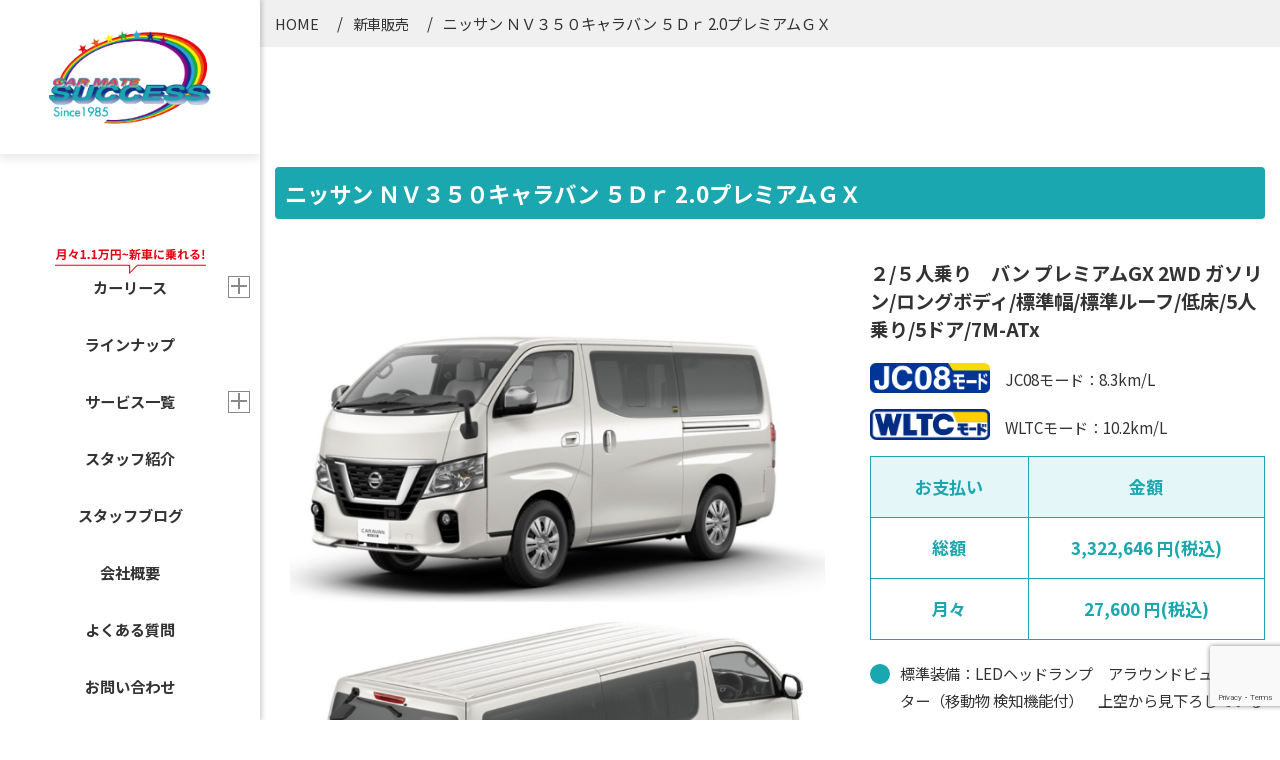

--- FILE ---
content_type: text/html; charset=UTF-8
request_url: https://carmate-success.co.jp/lineup/sale/nissan-nv350-caravan-5dr2-0-premium-gx/
body_size: 15600
content:
            <!doctype html>
<!--[if lt IE 9]>
<script src="https://carmate-success.co.jp/master/wp-content/themes/carmate-success.co.jp/assets/js/html5shiv.min.js"></script>
<script src="https://carmate-success.co.jp/master/wp-content/themes/carmate-success.co.jp/assets/js/css3-mediaqueries.min.js"></script>
<script src="https://carmate-success.co.jp/master/wp-content/themes/carmate-success.co.jp/assets/js/respond.min.js">
<![endif]-->
<html lang="ja">

<head>
<meta charset="utf-8">
<meta http-equiv="X-UA-Compatible" content="IE=edge">
<meta name="viewport" content="width=device-width, initial-scale=1">

<!-- 検索エンジンのクロールとインデックスを制御 -->
<meta name="robots" content="index,follow"><!-- すべての検索エンジン用 -->
<meta name="googlebot" content="index,follow"><!-- Google用 -->

<meta name="format-detection" content="telephone=no"><!-- safari tel自動リンク無効化 -->
<meta name="format-detection" content="email=no,address=no" />

<!-- キャッシュ -->
<meta http-equiv="Pragma" content="no-cache" />
<meta http-equiv="Cache-Control" content="no-cache" />
<meta http-equiv="Expires" content="0" />

<!-- CSS -->
<link href="https://unpkg.com/ress/dist/ress.min.css" rel="stylesheet" type="text/css">
<link rel="stylesheet" href="https://stackpath.bootstrapcdn.com/bootstrap/4.2.1/css/bootstrap.min.css"
    integrity="sha384-GJzZqFGwb1QTTN6wy59ffF1BuGJpLSa9DkKMp0DgiMDm4iYMj70gZWKYbI706tWS" crossorigin="anonymous">
<link rel="preconnect" href="https://fonts.googleapis.com">
<link rel="preconnect" href="https://fonts.gstatic.com" crossorigin>
<link href="https://fonts.googleapis.com/css2?family=Noto+Sans+JP:wght@100..900&family=Noto+Serif:ital,wght@0,100..900;1,100..900&family=Rubik:ital,wght@0,300..900;1,300..900&display=swap" rel="stylesheet">
<link href="https://carmate-success.co.jp/master/wp-content/themes/carmate-success.co.jp/assets/css/page/top/style.css" rel="stylesheet" type="text/css">
<link href="https://carmate-success.co.jp/master/wp-content/themes/carmate-success.co.jp/assets/css/common.css" rel="stylesheet" type="text/css">
<link href="https://use.fontawesome.com/releases/v5.9.0/css/all.css" rel="stylesheet"
    integrity="sha384-i1LQnF23gykqWXg6jxC2ZbCbUMxyw5gLZY6UiUS98LYV5unm8GWmfkIS6jqJfb4E" crossorigin="anonymous">

<!-- Slick -->
<link rel="stylesheet" href="https://cdnjs.cloudflare.com/ajax/libs/slick-carousel/1.8.1/slick.min.css"
    integrity="sha512-yHknP1/AwR+yx26cB1y0cjvQUMvEa2PFzt1c9LlS4pRQ5NOTZFWbhBig+X9G9eYW/8m0/4OXNx8pxJ6z57x0dw=="
    crossorigin="anonymous" referrerpolicy="no-referrer" />
<link rel="stylesheet" href="https://cdnjs.cloudflare.com/ajax/libs/slick-carousel/1.8.1/slick-theme.min.css"
    integrity="sha512-17EgCFERpgZKcm0j0fEq1YCJuyAWdz9KUtv1EjVuaOz8pDnh/0nZxmU6BBXwaaxqoi9PQXnRWqlcDB027hgv9A=="
    crossorigin="anonymous" referrerpolicy="no-referrer" />

<!-- ========== 画像読み込み遅延用Style ========== -->
<style>
    /* JavaScriptが有効な場合、対象を隠す */
    html.enable-javascript .slick-slider {
        visibility: hidden;
    }

    /* 画像すべてを読み終えたら、対象を表示する */
    html.enable-javascript.window-load .slick-slider {
        visibility: visible;
    }
    .navbar-brand {
        display: inline-flex;
        justify-content: center;
    }
</style>
<title>ニッサン ＮＶ３５０キャラバン ５Ｄｒ 2.0プレミアムＧＸ | 車のことなら丸ごと任せて安心のカーメイトサクセス</title>
	<style>img:is([sizes="auto" i], [sizes^="auto," i]) { contain-intrinsic-size: 3000px 1500px }</style>
	
		<!-- All in One SEO 4.8.4.1 - aioseo.com -->
	<meta name="robots" content="max-image-preview:large" />
	<link rel="canonical" href="https://carmate-success.co.jp/lineup/sale/nissan-nv350-caravan-5dr2-0-premium-gx/" />
	<meta name="generator" content="All in One SEO (AIOSEO) 4.8.4.1" />
		<meta property="og:locale" content="ja_JP" />
		<meta property="og:site_name" content="車のことなら丸ごと任せて安心のカーメイトサクセス |" />
		<meta property="og:type" content="article" />
		<meta property="og:title" content="ニッサン ＮＶ３５０キャラバン ５Ｄｒ 2.0プレミアムＧＸ | 車のことなら丸ごと任せて安心のカーメイトサクセス" />
		<meta property="og:url" content="https://carmate-success.co.jp/lineup/sale/nissan-nv350-caravan-5dr2-0-premium-gx/" />
		<meta property="article:published_time" content="2022-01-25T03:59:44+00:00" />
		<meta property="article:modified_time" content="2023-02-16T07:00:41+00:00" />
		<meta property="article:publisher" content="https://www.facebook.com/carmatesuccess2020/" />
		<meta name="twitter:card" content="summary" />
		<meta name="twitter:title" content="ニッサン ＮＶ３５０キャラバン ５Ｄｒ 2.0プレミアムＧＸ | 車のことなら丸ごと任せて安心のカーメイトサクセス" />
		<script type="application/ld+json" class="aioseo-schema">
			{"@context":"https:\/\/schema.org","@graph":[{"@type":"BreadcrumbList","@id":"https:\/\/carmate-success.co.jp\/lineup\/sale\/nissan-nv350-caravan-5dr2-0-premium-gx\/#breadcrumblist","itemListElement":[{"@type":"ListItem","@id":"https:\/\/carmate-success.co.jp#listItem","position":1,"name":"Home","item":"https:\/\/carmate-success.co.jp","nextItem":{"@type":"ListItem","@id":"https:\/\/carmate-success.co.jp\/lineup\/#listItem","name":"\u65b0\u8eca\u8ca9\u58f2"}},{"@type":"ListItem","@id":"https:\/\/carmate-success.co.jp\/lineup\/#listItem","position":2,"name":"\u65b0\u8eca\u8ca9\u58f2","item":"https:\/\/carmate-success.co.jp\/lineup\/","nextItem":{"@type":"ListItem","@id":"https:\/\/carmate-success.co.jp\/lineup\/sale\/nissan-nv350-caravan-5dr2-0-premium-gx\/#listItem","name":"\u30cb\u30c3\u30b5\u30f3 \uff2e\uff36\uff13\uff15\uff10\u30ad\u30e3\u30e9\u30d0\u30f3 \uff15\uff24\uff52 2.0\u30d7\u30ec\u30df\u30a2\u30e0\uff27\uff38"},"previousItem":{"@type":"ListItem","@id":"https:\/\/carmate-success.co.jp#listItem","name":"Home"}},{"@type":"ListItem","@id":"https:\/\/carmate-success.co.jp\/lineup\/sale\/nissan-nv350-caravan-5dr2-0-premium-gx\/#listItem","position":3,"name":"\u30cb\u30c3\u30b5\u30f3 \uff2e\uff36\uff13\uff15\uff10\u30ad\u30e3\u30e9\u30d0\u30f3 \uff15\uff24\uff52 2.0\u30d7\u30ec\u30df\u30a2\u30e0\uff27\uff38","previousItem":{"@type":"ListItem","@id":"https:\/\/carmate-success.co.jp\/lineup\/#listItem","name":"\u65b0\u8eca\u8ca9\u58f2"}}]},{"@type":"Organization","@id":"https:\/\/carmate-success.co.jp\/#organization","name":"\u682a\u5f0f\u4f1a\u793e\u30ab\u30fc\u30e1\u30a4\u30c8\u30b5\u30af\u30bb\u30b9","url":"https:\/\/carmate-success.co.jp\/","sameAs":["https:\/\/www.facebook.com\/carmatesuccess2020\/","https:\/\/www.instagram.com\/carmate_success\/"]},{"@type":"WebPage","@id":"https:\/\/carmate-success.co.jp\/lineup\/sale\/nissan-nv350-caravan-5dr2-0-premium-gx\/#webpage","url":"https:\/\/carmate-success.co.jp\/lineup\/sale\/nissan-nv350-caravan-5dr2-0-premium-gx\/","name":"\u30cb\u30c3\u30b5\u30f3 \uff2e\uff36\uff13\uff15\uff10\u30ad\u30e3\u30e9\u30d0\u30f3 \uff15\uff24\uff52 2.0\u30d7\u30ec\u30df\u30a2\u30e0\uff27\uff38 | \u8eca\u306e\u3053\u3068\u306a\u3089\u4e38\u3054\u3068\u4efb\u305b\u3066\u5b89\u5fc3\u306e\u30ab\u30fc\u30e1\u30a4\u30c8\u30b5\u30af\u30bb\u30b9","inLanguage":"ja","isPartOf":{"@id":"https:\/\/carmate-success.co.jp\/#website"},"breadcrumb":{"@id":"https:\/\/carmate-success.co.jp\/lineup\/sale\/nissan-nv350-caravan-5dr2-0-premium-gx\/#breadcrumblist"},"datePublished":"2022-01-25T12:59:44+09:00","dateModified":"2023-02-16T16:00:41+09:00"},{"@type":"WebSite","@id":"https:\/\/carmate-success.co.jp\/#website","url":"https:\/\/carmate-success.co.jp\/","name":"\u8eca\u306e\u3053\u3068\u306a\u3089\u4e38\u3054\u3068\u4efb\u305b\u3066\u5b89\u5fc3\u306e\u30ab\u30fc\u30e1\u30a4\u30c8\u30b5\u30af\u30bb\u30b9","inLanguage":"ja","publisher":{"@id":"https:\/\/carmate-success.co.jp\/#organization"}}]}
		</script>
		<!-- All in One SEO -->

<link rel='dns-prefetch' href='//www.googletagmanager.com' />
<link rel="alternate" type="application/rss+xml" title="車のことなら丸ごと任せて安心のカーメイトサクセス &raquo; フィード" href="https://carmate-success.co.jp/feed/" />
<link rel="alternate" type="application/rss+xml" title="車のことなら丸ごと任せて安心のカーメイトサクセス &raquo; コメントフィード" href="https://carmate-success.co.jp/comments/feed/" />
<script type="text/javascript">
/* <![CDATA[ */
window._wpemojiSettings = {"baseUrl":"https:\/\/s.w.org\/images\/core\/emoji\/15.1.0\/72x72\/","ext":".png","svgUrl":"https:\/\/s.w.org\/images\/core\/emoji\/15.1.0\/svg\/","svgExt":".svg","source":{"concatemoji":"https:\/\/carmate-success.co.jp\/master\/wp-includes\/js\/wp-emoji-release.min.js?ver=6.8.1"}};
/*! This file is auto-generated */
!function(i,n){var o,s,e;function c(e){try{var t={supportTests:e,timestamp:(new Date).valueOf()};sessionStorage.setItem(o,JSON.stringify(t))}catch(e){}}function p(e,t,n){e.clearRect(0,0,e.canvas.width,e.canvas.height),e.fillText(t,0,0);var t=new Uint32Array(e.getImageData(0,0,e.canvas.width,e.canvas.height).data),r=(e.clearRect(0,0,e.canvas.width,e.canvas.height),e.fillText(n,0,0),new Uint32Array(e.getImageData(0,0,e.canvas.width,e.canvas.height).data));return t.every(function(e,t){return e===r[t]})}function u(e,t,n){switch(t){case"flag":return n(e,"\ud83c\udff3\ufe0f\u200d\u26a7\ufe0f","\ud83c\udff3\ufe0f\u200b\u26a7\ufe0f")?!1:!n(e,"\ud83c\uddfa\ud83c\uddf3","\ud83c\uddfa\u200b\ud83c\uddf3")&&!n(e,"\ud83c\udff4\udb40\udc67\udb40\udc62\udb40\udc65\udb40\udc6e\udb40\udc67\udb40\udc7f","\ud83c\udff4\u200b\udb40\udc67\u200b\udb40\udc62\u200b\udb40\udc65\u200b\udb40\udc6e\u200b\udb40\udc67\u200b\udb40\udc7f");case"emoji":return!n(e,"\ud83d\udc26\u200d\ud83d\udd25","\ud83d\udc26\u200b\ud83d\udd25")}return!1}function f(e,t,n){var r="undefined"!=typeof WorkerGlobalScope&&self instanceof WorkerGlobalScope?new OffscreenCanvas(300,150):i.createElement("canvas"),a=r.getContext("2d",{willReadFrequently:!0}),o=(a.textBaseline="top",a.font="600 32px Arial",{});return e.forEach(function(e){o[e]=t(a,e,n)}),o}function t(e){var t=i.createElement("script");t.src=e,t.defer=!0,i.head.appendChild(t)}"undefined"!=typeof Promise&&(o="wpEmojiSettingsSupports",s=["flag","emoji"],n.supports={everything:!0,everythingExceptFlag:!0},e=new Promise(function(e){i.addEventListener("DOMContentLoaded",e,{once:!0})}),new Promise(function(t){var n=function(){try{var e=JSON.parse(sessionStorage.getItem(o));if("object"==typeof e&&"number"==typeof e.timestamp&&(new Date).valueOf()<e.timestamp+604800&&"object"==typeof e.supportTests)return e.supportTests}catch(e){}return null}();if(!n){if("undefined"!=typeof Worker&&"undefined"!=typeof OffscreenCanvas&&"undefined"!=typeof URL&&URL.createObjectURL&&"undefined"!=typeof Blob)try{var e="postMessage("+f.toString()+"("+[JSON.stringify(s),u.toString(),p.toString()].join(",")+"));",r=new Blob([e],{type:"text/javascript"}),a=new Worker(URL.createObjectURL(r),{name:"wpTestEmojiSupports"});return void(a.onmessage=function(e){c(n=e.data),a.terminate(),t(n)})}catch(e){}c(n=f(s,u,p))}t(n)}).then(function(e){for(var t in e)n.supports[t]=e[t],n.supports.everything=n.supports.everything&&n.supports[t],"flag"!==t&&(n.supports.everythingExceptFlag=n.supports.everythingExceptFlag&&n.supports[t]);n.supports.everythingExceptFlag=n.supports.everythingExceptFlag&&!n.supports.flag,n.DOMReady=!1,n.readyCallback=function(){n.DOMReady=!0}}).then(function(){return e}).then(function(){var e;n.supports.everything||(n.readyCallback(),(e=n.source||{}).concatemoji?t(e.concatemoji):e.wpemoji&&e.twemoji&&(t(e.twemoji),t(e.wpemoji)))}))}((window,document),window._wpemojiSettings);
/* ]]> */
</script>
<link rel='stylesheet' id='sbi_styles-css' href='https://carmate-success.co.jp/master/wp-content/plugins/instagram-feed/css/sbi-styles.min.css?ver=6.9.1' type='text/css' media='all' />
<style id='wp-emoji-styles-inline-css' type='text/css'>

	img.wp-smiley, img.emoji {
		display: inline !important;
		border: none !important;
		box-shadow: none !important;
		height: 1em !important;
		width: 1em !important;
		margin: 0 0.07em !important;
		vertical-align: -0.1em !important;
		background: none !important;
		padding: 0 !important;
	}
</style>
<link rel='stylesheet' id='wp-block-library-css' href='https://carmate-success.co.jp/master/wp-includes/css/dist/block-library/style.min.css?ver=6.8.1' type='text/css' media='all' />
<style id='classic-theme-styles-inline-css' type='text/css'>
/*! This file is auto-generated */
.wp-block-button__link{color:#fff;background-color:#32373c;border-radius:9999px;box-shadow:none;text-decoration:none;padding:calc(.667em + 2px) calc(1.333em + 2px);font-size:1.125em}.wp-block-file__button{background:#32373c;color:#fff;text-decoration:none}
</style>
<style id='global-styles-inline-css' type='text/css'>
:root{--wp--preset--aspect-ratio--square: 1;--wp--preset--aspect-ratio--4-3: 4/3;--wp--preset--aspect-ratio--3-4: 3/4;--wp--preset--aspect-ratio--3-2: 3/2;--wp--preset--aspect-ratio--2-3: 2/3;--wp--preset--aspect-ratio--16-9: 16/9;--wp--preset--aspect-ratio--9-16: 9/16;--wp--preset--color--black: #000000;--wp--preset--color--cyan-bluish-gray: #abb8c3;--wp--preset--color--white: #ffffff;--wp--preset--color--pale-pink: #f78da7;--wp--preset--color--vivid-red: #cf2e2e;--wp--preset--color--luminous-vivid-orange: #ff6900;--wp--preset--color--luminous-vivid-amber: #fcb900;--wp--preset--color--light-green-cyan: #7bdcb5;--wp--preset--color--vivid-green-cyan: #00d084;--wp--preset--color--pale-cyan-blue: #8ed1fc;--wp--preset--color--vivid-cyan-blue: #0693e3;--wp--preset--color--vivid-purple: #9b51e0;--wp--preset--gradient--vivid-cyan-blue-to-vivid-purple: linear-gradient(135deg,rgba(6,147,227,1) 0%,rgb(155,81,224) 100%);--wp--preset--gradient--light-green-cyan-to-vivid-green-cyan: linear-gradient(135deg,rgb(122,220,180) 0%,rgb(0,208,130) 100%);--wp--preset--gradient--luminous-vivid-amber-to-luminous-vivid-orange: linear-gradient(135deg,rgba(252,185,0,1) 0%,rgba(255,105,0,1) 100%);--wp--preset--gradient--luminous-vivid-orange-to-vivid-red: linear-gradient(135deg,rgba(255,105,0,1) 0%,rgb(207,46,46) 100%);--wp--preset--gradient--very-light-gray-to-cyan-bluish-gray: linear-gradient(135deg,rgb(238,238,238) 0%,rgb(169,184,195) 100%);--wp--preset--gradient--cool-to-warm-spectrum: linear-gradient(135deg,rgb(74,234,220) 0%,rgb(151,120,209) 20%,rgb(207,42,186) 40%,rgb(238,44,130) 60%,rgb(251,105,98) 80%,rgb(254,248,76) 100%);--wp--preset--gradient--blush-light-purple: linear-gradient(135deg,rgb(255,206,236) 0%,rgb(152,150,240) 100%);--wp--preset--gradient--blush-bordeaux: linear-gradient(135deg,rgb(254,205,165) 0%,rgb(254,45,45) 50%,rgb(107,0,62) 100%);--wp--preset--gradient--luminous-dusk: linear-gradient(135deg,rgb(255,203,112) 0%,rgb(199,81,192) 50%,rgb(65,88,208) 100%);--wp--preset--gradient--pale-ocean: linear-gradient(135deg,rgb(255,245,203) 0%,rgb(182,227,212) 50%,rgb(51,167,181) 100%);--wp--preset--gradient--electric-grass: linear-gradient(135deg,rgb(202,248,128) 0%,rgb(113,206,126) 100%);--wp--preset--gradient--midnight: linear-gradient(135deg,rgb(2,3,129) 0%,rgb(40,116,252) 100%);--wp--preset--font-size--small: 13px;--wp--preset--font-size--medium: 20px;--wp--preset--font-size--large: 36px;--wp--preset--font-size--x-large: 42px;--wp--preset--spacing--20: 0.44rem;--wp--preset--spacing--30: 0.67rem;--wp--preset--spacing--40: 1rem;--wp--preset--spacing--50: 1.5rem;--wp--preset--spacing--60: 2.25rem;--wp--preset--spacing--70: 3.38rem;--wp--preset--spacing--80: 5.06rem;--wp--preset--shadow--natural: 6px 6px 9px rgba(0, 0, 0, 0.2);--wp--preset--shadow--deep: 12px 12px 50px rgba(0, 0, 0, 0.4);--wp--preset--shadow--sharp: 6px 6px 0px rgba(0, 0, 0, 0.2);--wp--preset--shadow--outlined: 6px 6px 0px -3px rgba(255, 255, 255, 1), 6px 6px rgba(0, 0, 0, 1);--wp--preset--shadow--crisp: 6px 6px 0px rgba(0, 0, 0, 1);}:where(.is-layout-flex){gap: 0.5em;}:where(.is-layout-grid){gap: 0.5em;}body .is-layout-flex{display: flex;}.is-layout-flex{flex-wrap: wrap;align-items: center;}.is-layout-flex > :is(*, div){margin: 0;}body .is-layout-grid{display: grid;}.is-layout-grid > :is(*, div){margin: 0;}:where(.wp-block-columns.is-layout-flex){gap: 2em;}:where(.wp-block-columns.is-layout-grid){gap: 2em;}:where(.wp-block-post-template.is-layout-flex){gap: 1.25em;}:where(.wp-block-post-template.is-layout-grid){gap: 1.25em;}.has-black-color{color: var(--wp--preset--color--black) !important;}.has-cyan-bluish-gray-color{color: var(--wp--preset--color--cyan-bluish-gray) !important;}.has-white-color{color: var(--wp--preset--color--white) !important;}.has-pale-pink-color{color: var(--wp--preset--color--pale-pink) !important;}.has-vivid-red-color{color: var(--wp--preset--color--vivid-red) !important;}.has-luminous-vivid-orange-color{color: var(--wp--preset--color--luminous-vivid-orange) !important;}.has-luminous-vivid-amber-color{color: var(--wp--preset--color--luminous-vivid-amber) !important;}.has-light-green-cyan-color{color: var(--wp--preset--color--light-green-cyan) !important;}.has-vivid-green-cyan-color{color: var(--wp--preset--color--vivid-green-cyan) !important;}.has-pale-cyan-blue-color{color: var(--wp--preset--color--pale-cyan-blue) !important;}.has-vivid-cyan-blue-color{color: var(--wp--preset--color--vivid-cyan-blue) !important;}.has-vivid-purple-color{color: var(--wp--preset--color--vivid-purple) !important;}.has-black-background-color{background-color: var(--wp--preset--color--black) !important;}.has-cyan-bluish-gray-background-color{background-color: var(--wp--preset--color--cyan-bluish-gray) !important;}.has-white-background-color{background-color: var(--wp--preset--color--white) !important;}.has-pale-pink-background-color{background-color: var(--wp--preset--color--pale-pink) !important;}.has-vivid-red-background-color{background-color: var(--wp--preset--color--vivid-red) !important;}.has-luminous-vivid-orange-background-color{background-color: var(--wp--preset--color--luminous-vivid-orange) !important;}.has-luminous-vivid-amber-background-color{background-color: var(--wp--preset--color--luminous-vivid-amber) !important;}.has-light-green-cyan-background-color{background-color: var(--wp--preset--color--light-green-cyan) !important;}.has-vivid-green-cyan-background-color{background-color: var(--wp--preset--color--vivid-green-cyan) !important;}.has-pale-cyan-blue-background-color{background-color: var(--wp--preset--color--pale-cyan-blue) !important;}.has-vivid-cyan-blue-background-color{background-color: var(--wp--preset--color--vivid-cyan-blue) !important;}.has-vivid-purple-background-color{background-color: var(--wp--preset--color--vivid-purple) !important;}.has-black-border-color{border-color: var(--wp--preset--color--black) !important;}.has-cyan-bluish-gray-border-color{border-color: var(--wp--preset--color--cyan-bluish-gray) !important;}.has-white-border-color{border-color: var(--wp--preset--color--white) !important;}.has-pale-pink-border-color{border-color: var(--wp--preset--color--pale-pink) !important;}.has-vivid-red-border-color{border-color: var(--wp--preset--color--vivid-red) !important;}.has-luminous-vivid-orange-border-color{border-color: var(--wp--preset--color--luminous-vivid-orange) !important;}.has-luminous-vivid-amber-border-color{border-color: var(--wp--preset--color--luminous-vivid-amber) !important;}.has-light-green-cyan-border-color{border-color: var(--wp--preset--color--light-green-cyan) !important;}.has-vivid-green-cyan-border-color{border-color: var(--wp--preset--color--vivid-green-cyan) !important;}.has-pale-cyan-blue-border-color{border-color: var(--wp--preset--color--pale-cyan-blue) !important;}.has-vivid-cyan-blue-border-color{border-color: var(--wp--preset--color--vivid-cyan-blue) !important;}.has-vivid-purple-border-color{border-color: var(--wp--preset--color--vivid-purple) !important;}.has-vivid-cyan-blue-to-vivid-purple-gradient-background{background: var(--wp--preset--gradient--vivid-cyan-blue-to-vivid-purple) !important;}.has-light-green-cyan-to-vivid-green-cyan-gradient-background{background: var(--wp--preset--gradient--light-green-cyan-to-vivid-green-cyan) !important;}.has-luminous-vivid-amber-to-luminous-vivid-orange-gradient-background{background: var(--wp--preset--gradient--luminous-vivid-amber-to-luminous-vivid-orange) !important;}.has-luminous-vivid-orange-to-vivid-red-gradient-background{background: var(--wp--preset--gradient--luminous-vivid-orange-to-vivid-red) !important;}.has-very-light-gray-to-cyan-bluish-gray-gradient-background{background: var(--wp--preset--gradient--very-light-gray-to-cyan-bluish-gray) !important;}.has-cool-to-warm-spectrum-gradient-background{background: var(--wp--preset--gradient--cool-to-warm-spectrum) !important;}.has-blush-light-purple-gradient-background{background: var(--wp--preset--gradient--blush-light-purple) !important;}.has-blush-bordeaux-gradient-background{background: var(--wp--preset--gradient--blush-bordeaux) !important;}.has-luminous-dusk-gradient-background{background: var(--wp--preset--gradient--luminous-dusk) !important;}.has-pale-ocean-gradient-background{background: var(--wp--preset--gradient--pale-ocean) !important;}.has-electric-grass-gradient-background{background: var(--wp--preset--gradient--electric-grass) !important;}.has-midnight-gradient-background{background: var(--wp--preset--gradient--midnight) !important;}.has-small-font-size{font-size: var(--wp--preset--font-size--small) !important;}.has-medium-font-size{font-size: var(--wp--preset--font-size--medium) !important;}.has-large-font-size{font-size: var(--wp--preset--font-size--large) !important;}.has-x-large-font-size{font-size: var(--wp--preset--font-size--x-large) !important;}
:where(.wp-block-post-template.is-layout-flex){gap: 1.25em;}:where(.wp-block-post-template.is-layout-grid){gap: 1.25em;}
:where(.wp-block-columns.is-layout-flex){gap: 2em;}:where(.wp-block-columns.is-layout-grid){gap: 2em;}
:root :where(.wp-block-pullquote){font-size: 1.5em;line-height: 1.6;}
</style>
<link rel='stylesheet' id='contact-form-7-css' href='https://carmate-success.co.jp/master/wp-content/plugins/contact-form-7/includes/css/styles.css?ver=6.1' type='text/css' media='all' />
<link rel='stylesheet' id='grw-public-main-css-css' href='https://carmate-success.co.jp/master/wp-content/plugins/widget-google-reviews/assets/css/public-main.css?ver=6.1' type='text/css' media='all' />
<script type="text/javascript" src="https://carmate-success.co.jp/master/wp-content/plugins/usedcar/assets/js/script.js?ver=6.8.1" id="sitenavi_script-js"></script>
<script type="text/javascript" defer="defer" src="https://carmate-success.co.jp/master/wp-content/plugins/widget-google-reviews/assets/js/public-main.js?ver=6.1" id="grw-public-main-js-js"></script>
<script type="text/javascript" src="https://carmate-success.co.jp/master/wp-includes/js/jquery/jquery.min.js?ver=3.7.1" id="jquery-core-js"></script>
<script type="text/javascript" src="https://carmate-success.co.jp/master/wp-includes/js/jquery/jquery-migrate.min.js?ver=3.4.1" id="jquery-migrate-js"></script>

<!-- Site Kit によって追加された Google タグ（gtag.js）スニペット -->

<!-- Google アナリティクス スニペット (Site Kit が追加) -->
<script type="text/javascript" src="https://www.googletagmanager.com/gtag/js?id=G-76QD8CTV0S" id="google_gtagjs-js" async></script>
<script type="text/javascript" id="google_gtagjs-js-after">
/* <![CDATA[ */
window.dataLayer = window.dataLayer || [];function gtag(){dataLayer.push(arguments);}
gtag("set","linker",{"domains":["carmate-success.co.jp"]});
gtag("js", new Date());
gtag("set", "developer_id.dZTNiMT", true);
gtag("config", "G-76QD8CTV0S");
/* ]]> */
</script>

<!-- Site Kit によって追加された終了 Google タグ（gtag.js）スニペット -->
<link rel="https://api.w.org/" href="https://carmate-success.co.jp/wp-json/" /><link rel="EditURI" type="application/rsd+xml" title="RSD" href="https://carmate-success.co.jp/master/xmlrpc.php?rsd" />
<meta name="generator" content="WordPress 6.8.1" />
<link rel='shortlink' href='https://carmate-success.co.jp/?p=15312' />
<link rel="alternate" title="oEmbed (JSON)" type="application/json+oembed" href="https://carmate-success.co.jp/wp-json/oembed/1.0/embed?url=https%3A%2F%2Fcarmate-success.co.jp%2Flineup%2Fsale%2Fnissan-nv350-caravan-5dr2-0-premium-gx%2F" />
<link rel="alternate" title="oEmbed (XML)" type="text/xml+oembed" href="https://carmate-success.co.jp/wp-json/oembed/1.0/embed?url=https%3A%2F%2Fcarmate-success.co.jp%2Flineup%2Fsale%2Fnissan-nv350-caravan-5dr2-0-premium-gx%2F&#038;format=xml" />
<meta name="generator" content="Site Kit by Google 1.156.0" /><link rel="icon" href="https://carmate-success.co.jp/master/wp-content/uploads/2022/01/cropped-favicon-1-32x32.png" sizes="32x32" />
<link rel="icon" href="https://carmate-success.co.jp/master/wp-content/uploads/2022/01/cropped-favicon-1-192x192.png" sizes="192x192" />
<link rel="apple-touch-icon" href="https://carmate-success.co.jp/master/wp-content/uploads/2022/01/cropped-favicon-1-180x180.png" />
<meta name="msapplication-TileImage" content="https://carmate-success.co.jp/master/wp-content/uploads/2022/01/cropped-favicon-1-270x270.png" />
</head>

<body data-rsssl=1 id="lineup-detail" ontouchstart="">
    <div class="wrapper">
        <!-- ========== HEADER ========== -->
        <header id="header">
            <nav class="navbar navbar-expand-lg slide-nav">
                                <p class="navbar-brand">
                    <a class="" href="https://carmate-success.co.jp/">
                        <img src="https://carmate-success.co.jp/master/wp-content/themes/carmate-success.co.jp/assets/img/common/logo.png" alt="">
                    </a>
                </p>
                                <button class="navbar-toggler" type="button" data-toggle="collapse" data-target="#navbars"
                    aria-controls="navbars" aria-expanded="false" aria-label="Toggle navigation">
                    <span class="navbar-toggler-icon"></span>
                    <span class="navbar-toggler-icon"></span>
                    <span class="navbar-toggler-icon"></span>
                </button>

                <div class="collapse navbar-collapse sp-menu" id="navbars">
                    <div class="collapse-inner">
                        <ul class="navbar-nav">
                            <li class="nav-item dropdown first-item">
                                <a href="https://carmate-success.co.jp/service/carlease/" class="nav-link">
                                    <span class="d-block d-md-none">月々1.1万円~新車に乗れる!</span>
                                    <span>カーリース</span>
                                </a>
                                <a class="dropdown-toggle" data-toggle="dropdown" aria-haspopup="true"
                                    aria-expanded="false" id="dropdown01"></a>
                                <div class="dropdown-menu dropdown-menu-sp" aria-labelledby="dropdown01">
                                    <div class="dropdown-menu__inner">
                                        <ul class="submenu" id="collapseParent1">
                                            <li>
                                                <a href="https://carmate-success.co.jp/service/carlease/detail/" class="dropdown-item dropdown-heading">月々1.1万円の理由</a>
                                                <button type="button" class="accordion-toggle" data-toggle="collapse"
                                                    data-target="#accordion1" aria-expanded="true"
                                                    aria-controls="accordion1"></button>
                                                <div class="collapse accordion show" id="accordion1" data-parent="#collapseParent1">
                                                    <a href="https://carmate-success.co.jp/service/carlease/detail#detail1" class="dropdown-item dropdown-item-sp">カーリースの特徴</a>
                                                    <a href="https://carmate-success.co.jp/service/carlease/detail#point01" class="dropdown-item dropdown-item-sp">カーリースの仕組み</a>
                                                    <a href="https://carmate-success.co.jp/service/carlease/detail#point02" class="dropdown-item dropdown-item-sp">メンテナンスパック</a>
                                                    <a href="https://carmate-success.co.jp/service/carlease/detail#point03" class="dropdown-item dropdown-item-sp">ローンとリースの違い</a>
                                                    <a href="https://carmate-success.co.jp/service/carlease/detail#point05" class="dropdown-item dropdown-item-sp">リース契約特有の車両保険</a>
                                                    <a href="https://carmate-success.co.jp/service/carlease/detail#point04" class="dropdown-item dropdown-item-sp">ご利用の流れ</a>
                                                    <a href="https://carmate-success.co.jp/service/carlease/detail#detail2" class="dropdown-item dropdown-item-sp">お客様の声</a>
                                                    <a href="https://carmate-success.co.jp/service/carlease/detail#detail3" class="dropdown-item dropdown-item-sp">よくある質問</a>
                                                </div>
                                            </li>
                                        </ul>
                                    </div>
                                </div>
                            </li>
                            <li class="nav-item">
                                <a href="https://carmate-success.co.jp/lease/" class="nav-link">ラインナップ</a>
                            </li>
                            <li class="nav-item dropdown">
                                <a href="https://carmate-success.co.jp/service/" class="nav-link">サービス一覧</a>
                                <a class="dropdown-toggle" data-toggle="dropdown" aria-haspopup="true"
                                    aria-expanded="false" id="dropdown02"></a>
                                <div class="dropdown-menu dropdown-menu-sp" aria-labelledby="dropdown02">
                                    <div class="dropdown-menu__inner">
                                        <ul class="submenu" id="collapseParent2">
                                            <li>
                                                <a href="https://carmate-success.co.jp/service/car/" class="dropdown-item dropdown-heading">新車・中古車販売</a>
                                                <button type="button" class="accordion-toggle" data-toggle="collapse"
                                                    data-target="#accordion2" aria-expanded="true"
                                                    aria-controls="accordion2"></button>
                                                <div class="collapse accordion show" id="accordion2" data-parent="#collapseParent2">
                                                    <a href="https://carmate-success.co.jp/hanbai/guarantee/" class="dropdown-item dropdown-item-sp">保証について</a>
                                                    <a href="https://carmate-success.co.jp/hanbai/support/" class="dropdown-item dropdown-item-sp">ご購入サポート</a>
                                                    <a href="https://carmate-success.co.jp/hanbai/after-service/" class="dropdown-item dropdown-item-sp">アフターサービス</a>
                                                </div>
                                            </li>
                                            <li>
                                                <a href="https://carmate-success.co.jp/service/inspection/" class="dropdown-item dropdown-heading">車検・整備</a>
                                                <button type="button" class="accordion-toggle" data-toggle="collapse"
                                                    data-target="#accordion3" aria-expanded="false"
                                                    aria-controls="accordion3"></button>
                                                <div class="collapse accordion" id="accordion3" data-parent="#collapseParent2">
                                                    <a href="https://carmate-success.co.jp/service/inspection/parts/" class="dropdown-item dropdown-item-sp">持込パーツ取付案内</a>
                                                    <a href="https://carmate-success.co.jp/service/inspection/vehicle/" class="dropdown-item dropdown-item-sp">車検について</a>
                                                    <a href="https://carmate-success.co.jp/service/inspection/inspection/" class="dropdown-item dropdown-item-sp">整備について</a>
                                                    <!-- <a href="https://carmate-success.co.jp/service/inspection/corting/" class="dropdown-item dropdown-item-sp">ボディガラスコーティング</a> -->
                                                </div>
                                            </li>
                                            <li>
                                                <a href="https://carmate-success.co.jp/service/repair/" class="dropdown-item dropdown-heading">鈑金・塗装</a>
                                                <button type="button" class="accordion-toggle" data-toggle="collapse"
                                                    data-target="#accordion4" aria-expanded="false"
                                                    aria-controls="accordion4"></button>
                                                <div class="collapse accordion" id="accordion4" data-parent="#collapseParent2">
                                                    <a href="https://carmate-success.co.jp/repair/about/" class="dropdown-item dropdown-item-sp">鈑金修理について</a>
                                                    <a href="https://carmate-success.co.jp/repair/paint/" class="dropdown-item dropdown-item-sp">塗装設備について</a>
                                                </div>
                                            </li>
                                            <li>
                                                <a href="https://carmate-success.co.jp/service/sell/" class="dropdown-item dropdown-heading">売却・買取</a>
                                            </li>
                                            <li>
                                                <a href="https://carmate-success.co.jp/support/" class="dropdown-item dropdown-heading">各種サポート</a>
                                            </li>
                                        </ul>
                                    </div>
                                </div>
                            </li>
                            <li class="nav-item">
                                <a href="https://carmate-success.co.jp/staff/" class="nav-link">スタッフ紹介</a>
                            </li>
                            <li class="nav-item">
                                <a href="https://carmate-success.co.jp/staffblog/" class="nav-link">スタッフブログ</a>
                            </li>
                            <li class="nav-item">
                                <a href="https://carmate-success.co.jp/company/" class="nav-link">会社概要</a>
                            </li>
                            <li class="nav-item">
                                <a href="https://carmate-success.co.jp/faq/" class="nav-link">よくある質問</a>
                            </li>
                            <li class="nav-item">
                                <a href="https://carmate-success.co.jp/contact/" class="nav-link">お問い合わせ</a><span><i class="fa-solid fa-arrow-up-right-from-square"></i></span>
                            </li>
                            <li class="nav-item recruit-link">
                                <a href="http://www.carmate-success.jp/" class="nav-link" target=”_blank”>採用情報</a>
                                <i class="fa fa-external-link" aria-hidden="true"></i>
                            </li>
                        </ul>

                        <ul class="policy-unit d-flex d-md-none">
                            <li>
                                <a href="https://carmate-success.co.jp/sitemap/">サイトマップ</a>
                            </li>
                            <li>
                                <a href="https://carmate-success.co.jp/privacy_policy/">プライバシーポリシー</a>
                            </li>
                        </ul>

                        <div class="inquiry-unit">
                            <p class="inquiry-ttl d-none d-md-block">お問い合わせ・アクセス</p>
                            <ul class="inquiry-nav">
                                <li>
                                    <a href="https://carmate-success.co.jp/shop/#shop01" class="">
                                        <span class="company">株式会社カーメイトサクセス</span>
                                        <span class="tel-link">048-298-1000</span>
                                    </a>
                                </li>
                                <li>
                                    <a href="https://carmate-success.co.jp/shop/#shop02" class="">
                                        <span class="company">カーメイトサクセス春日部店</span>
                                        <span class="tel-link">048-792-0333</span>
                                    </a>
                                </li>
                                <li>
                                    <a href="https://carmate-success.co.jp/shop/#shop03" class="">
                                        <span class="company">サクセス車検</span>
                                        <span class="tel-link">048-298-1190</span>
                                    </a>
                                </li>
                            </ul>
                        </div><!-- /.inquiry-unit -->

                        <a href="https://page.line.me/991vswug?openQrModal=true" class="btn-line">
                            <picture>
                                <source media="(min-width:768px)" srcset="https://carmate-success.co.jp/master/wp-content/themes/carmate-success.co.jp/assets/img/header/btn_line.svg"
                                    sizes="100vw">
                                <img src="https://carmate-success.co.jp/master/wp-content/themes/carmate-success.co.jp/assets/img/header/btn_line_sp.svg" alt="">
                            </picture>
                        </a>
                    </div>
                </div>
            </nav>
        </header>

        <div class="main-outer" id="container">

            <!-- ========== MAIN ========== -->
            <main id="mainContainer" class="gContents">
                <!-- パンくずリスト -->
                <section class="breadcrumb-unit">
                    <div class="container-full">
                        <div class="row">
                            <div class="col-12">
                                <nav aria-label="パンくずリスト">
                                    <ol class="breadcrumb pankuzu">
                                        <!-- Breadcrumb NavXT 7.4.1 -->
<li class="breadcrumb-item"><a href="https://carmate-success.co.jp">HOME</a></li><li class="breadcrumb-item"><a href="https://carmate-success.co.jp/lineup/">新車販売</a></li><li class="breadcrumb-item active">ニッサン ＮＶ３５０キャラバン ５Ｄｒ 2.0プレミアムＧＸ</li>                                    </ol>
                                </nav>
                            </div>
                        </div><!-- .row -->
                    </div><!-- .container-fluid -->
                </section>

                                <section class="primary">
                    <div class="sec-inner">
                        <div class="container-fluid">
                            <div class="row modContents">
                                <div class="col-12">
                                    <h4>
                                    ニッサン                                    ＮＶ３５０キャラバン ５Ｄｒ 2.0プレミアムＧＸ                                    </h4>
                                </div>
                            </div><!-- .row -->

                            <div class="row align-items-center">
                                <div class="col-lg-7">
                                    <div class="card-img">
                                        <img src="https://carmate-success.co.jp/master/wp-content/uploads/2022/01/ＮＶ３５０キャラバン５Ｄｒ2.0プレミアムＧＸ-1.jpg" alt=""
                                            class="">
                                    </div>
                                                                        <div class="card-img">
                                        <img src="https://carmate-success.co.jp/master/wp-content/uploads/2022/01/ＮＶ３５０キャラバン５Ｄｒ2.0プレミアムＧＸ-2.jpg" alt="" class="">
                                    </div>
                                                                    </div>

                                <div class="col-lg-5">
                                    <h6 class="heading04 text-black">２/５人乗り　バン プレミアムGX 2WD ガソリン/ロングボディ/標準幅/標準ルーフ/低床/5人乗り/5ドア/7M-ATx</h6>
                                    <div class="mb-3">
                                        <img src="https://carmate-success.co.jp/master/wp-content/themes/carmate-success.co.jp/assets/img/page/lineup/jc08mode.png" alt="" class="fuelEfficiency-img"><span>　JC08モード：8.3km/L</span>
                                    </div>
                                                                        <div class="mb-3">
                                        <img src="https://carmate-success.co.jp/master/wp-content/themes/carmate-success.co.jp/assets/img/page/lineup/wltc.png" alt="" class="fuelEfficiency-img"><span>　WLTCモード：10.2km/L</span>
                                    </div>
                                    

                                    <table class="type01">
                                        <tbody>
                                            <tr>
                                                <th width="40%">お支払い</th>
                                                <th width="60%">金額</th>
                                            </tr>
                                            <tr>
                                                <td>総額</td>
                                                <td>
                                                    3,322,646                                                    円(税込)
                                                </td>
                                            </tr>
                                            <tr>
                                                <td>月々</td>
                                                <td>
                                                    27,600                                                    円(税込)
                                                </td>
                                            </tr>
                                        </tbody>
                                    </table>
                                    <div class="modContents">
                                        <ul style="background-image: initial; background-position: 0px 0px; background-size: initial; background-repeat: initial; background-attachment: initial; background-origin: initial; background-clip: initial; box-sizing: border-box; padding: 0px; margin: 0px 0px 50px; min-height: 0px; min-width: 0px; zoom: 1; font-size: 16px; border: 0px; vertical-align: baseline; list-style: none; color: #333333; font-family: 'Noto Sans JP', -apple-system, 'system-ui', メイリオ, Meiryo, 'Hiragino Kaku Gothic ProN', sans-serif; outline: 0px !important;">
<li style="background: 0px 0px; box-sizing: border-box; padding: 0px 0px 0px 30px; margin: 0px 0px 10px; min-height: 0px; min-width: 0px; zoom: 1; list-style-type: none; font-size: calc(14px + (2 * (100vw - 320px)) / 1600); border: 0px; outline: 0px; vertical-align: baseline; position: relative; overflow-wrap: break-word;">標準装備：LEDヘッドランプ　アラウンドビューモニター（移動物 検知機能付）　上空から見下ろしているかのような映像を、ナビゲーション画面またはインテリジェント ルームミラーに表示します</li>
<li style="background: 0px 0px; box-sizing: border-box; padding: 0px 0px 0px 30px; margin: 0px 0px 10px; min-height: 0px; min-width: 0px; zoom: 1; list-style-type: none; font-size: calc(14px + (2 * (100vw - 320px)) / 1600); border: 0px; outline: 0px; vertical-align: baseline; position: relative; overflow-wrap: break-word;">登録諸費用、自動車税、重量税、自賠責保険料、取得税含む</li>
<li style="background: 0px 0px; box-sizing: border-box; padding: 0px 0px 0px 30px; margin: 0px 0px 10px; min-height: 0px; min-width: 0px; zoom: 1; list-style-type: none; font-size: calc(14px + (2 * (100vw - 320px)) / 1600); border: 0px; outline: 0px; vertical-align: baseline; position: relative; overflow-wrap: break-word;">頭金ゼロ、ボーナス払いゼロ！</li>
<li style="background: 0px 0px; box-sizing: border-box; padding: 0px 0px 0px 30px; margin: 0px 0px 10px; min-height: 0px; min-width: 0px; zoom: 1; list-style-type: none; font-size: calc(14px + (2 * (100vw - 320px)) / 1600); border: 0px; outline: 0px; vertical-align: baseline; position: relative; overflow-wrap: break-word;">120回払い金利1.9％</li>
<li style="background: 0px 0px; box-sizing: border-box; padding: 0px 0px 0px 30px; margin: 0px 0px 10px; min-height: 0px; min-width: 0px; zoom: 1; list-style-type: none; font-size: calc(14px + (2 * (100vw - 320px)) / 1600); border: 0px; outline: 0px; vertical-align: baseline; position: relative; overflow-wrap: break-word;">月々27,600円～×120回</li>
</ul>
                                    </div>

                                                                    </div>
                            </div>
                        </div><!-- .container-fluid -->
                    </div>
                </section>

                <section class="secondary">
                    <div class="sec-inner">
                        <div class="container-fluid">
                            <div class="row modContents">
                                <div class="col-12">
                                    <h5>スタッフおすすめポイント</h5>
                                    <p></p>
                                </div>
                            </div><!-- .row -->

                            <div class="row">
                                <div class="col-12">
                                    <ul class="flex-unit">
                                        <li>
                                            <a href="https://carmate-success.co.jp/lineup/" class="btn-border">一覧へ戻る</a>
                                        </li>
                                        <li>
                                            <a href="https://carmate-success.co.jp/master/wp-content/themes/carmate-success.co.jpservice/car/sale-contact/" class="btn-blue">この車について問い合わせる</a>
                                        </li>
                                    </ul>
                                </div>
                            </div>
                        </div><!-- .container-fluid -->
                    </div>
                </section>
                <section class="tertiary common-unit">
                    <div class="sec-inner">
                        <div class="container-fluid">
                            <div class="row">
                                <div class="col-12">
                                    <div class="flex-wrap">
                                        <h6 class="text-blue ttl">カーメイトサクセスの<br class="d-block d-md-none">カーリースについて</h6>

                                        <ul class="flex-unit">
                                            <li>
                                                <a href="https://carmate-success.co.jp/service/carlease/detail/#detail1" class="list-link02 mHeight">カーメイトサクセスの特徴</a>
                                            </li>
                                            <li>
                                                <a href="https://carmate-success.co.jp/service/carlease/detail/#point01" class="list-link02 mHeight">カーリースの仕組み</a>
                                            </li>
                                            <li>
                                                <a href="https://carmate-success.co.jp/service/carlease/detail/#point02" class="list-link02 mHeight">メンテナンスプラン</a>
                                            </li>
                                            <li>
                                                <a href="https://carmate-success.co.jp/faq/" class="list-link02 mHeight">よくあるご質問</a>
                                            </li>
                                        </ul>
                                    </div>
                                </div>
                            </div><!-- .row -->
                        </div><!-- .container-fluid -->
                    </div>
                </section>
            </main>
                        <!-- ========== FOOTER ========== -->
            <footer id="footer">
                <!-- SP表示 -->
                <section class="sp-nav d-block d-md-none">
                    <div class="sec-inner">
                        <div class="container-fluid">
                            <div class="row">
                                <div class="col-12 text-center">
                                    <img src="https://carmate-success.co.jp/master/wp-content/themes/carmate-success.co.jp/assets/img/common/logo.png" alt="" class="footer-logo">
                                </div>
                                <div class="col-12 p-0">
                                    <p class="nav-ttl">お問い合わせ・アクセス</p>

                                    <nav class="footer-nav-sp">
                                        <ul>
                                            <li>
                                                <a href="https://carmate-success.co.jp/shop/#shop01" class="nav-link">
                                                    <span class="company">株式会社カーメイトサクセス</span>
                                                    <span class="tel-link">048-298-1000</span>
                                                </a>
                                            </li>
                                            <li>
                                                <a href="https://carmate-success.co.jp/shop/#shop02" class="nav-link">
                                                    <span class="company">カーメイトサクセス春日部店</span>
                                                    <span class="tel-link">048-792-0333</span>
                                                </a>
                                            </li>
                                            <li>
                                                <a href="https://carmate-success.co.jp/shop/#shop03" class="nav-link">
                                                    <span class="company">サクセス車検</span>
                                                    <span class="tel-link">048-298-1190</span>
                                                </a>
                                            </li>
                                        </ul>
                                    </nav>

                                </div>
                            </div><!-- .row -->
                        </div><!-- .container-fluid -->
                    </div>
                </section>

                <section class="footer-nav">
                    <div class="sec-inner">
                        <div class="container-fluid primary">
                            <div class="row">
                                <div class="col-md-3 d-none d-md-block">
                                    <ul class="footer-nav-unit">
                                        <li class="parent">
                                            <a href="https://carmate-success.co.jp/service/" class="nav-item">サービス一覧</a>

                                            <ul class="nav-child">
                                                <li>
                                                    <a href="https://carmate-success.co.jp/service/carlease/" class="nav-child-link">カーリース</a>
                                                </li>
                                                <li>
                                                    <a href="https://carmate-success.co.jp/service/car/" class="nav-child-link">新車・中古車販売</a>
                                                </li>
                                                <li>
                                                    <a href="https://carmate-success.co.jp/service/inspection/" class="nav-child-link">車検・整備</a>
                                                </li>
                                                <li>
                                                    <a href="https://carmate-success.co.jp/service/sell/" class="nav-child-link">売却・買取</a>
                                                </li>
                                                <li>
                                                    <a href="https://carmate-success.co.jp/service/repair/ " class="nav-child-link">鈑金・塗装</a>
                                                </li>
                                            </ul>
                                        </li>
                                    </ul>
                                </div>
                                <div class="col-md-3 d-none d-md-block">
                                    <ul class="footer-nav-unit">
                                        <li>
                                            <a href="https://carmate-success.co.jp/lease/" class="nav-item">カーラインナップ</a>
                                        </li>
                                        <li>
                                            <a href="https://carmate-success.co.jp/staff/" class="nav-item">スタッフ一覧</a>
                                        </li>
                                        <li>
                                            <a href="https://carmate-success.co.jp/faq/" class="nav-item">よくあるご質問</a>
                                        </li>
                                        <li>
                                            <a href="https://carmate-success.co.jp/shop/" class="nav-item">店舗・アクセス</a>
                                        </li>
                                    </ul>
                                </div>
                                <div class="col-md-3 d-none d-md-block">
                                    <ul class="footer-nav-unit">
                                        <li>
                                            <a href="https://carmate-success.co.jp/company/" class="nav-item">会社概要</a>
                                        </li>
                                        <li>
                                            <a href="https://carmate-success.co.jp/information/" class="nav-item">お知らせ</a>
                                        </li>
                                        <li>
                                            <a href="https://carmate-success.co.jp/staffblog/" class="nav-item">ブログ</a>
                                        </li>
                                        <li class="recruit-link">
                                            <a href="http://www.carmate-success.jp/" class="nav-item">採用情報</a>
                                            <i class="fa fa-external-link" aria-hidden="true"></i>
                                        </li>
                                       
                                    </ul>
                                </div>
                                <div class="col-md-3">
                                    <div class="sns-container">
                                        <h4 class="ttl-en">OFFICIAL SNS</h4>

                                        <ul class="sns-unit">
                                            <li>
                                                <a href="https://page.line.me/991vswug?openQrModal=true">
                                                    <img src="https://carmate-success.co.jp/master/wp-content/themes/carmate-success.co.jp/assets/img/common/sns_line.svg" alt="">
                                                </a>
                                            </li>
                                            <li>
                                                <a href="https://www.facebook.com/carmatesuccess2020/">
                                                    <img src="https://carmate-success.co.jp/master/wp-content/themes/carmate-success.co.jp/assets/img/common/sns_facebook.svg" alt="">
                                                </a>
                                            </li>
                                            <li>
                                                <a href="https://www.instagram.com/carmate_success/">
                                                    <img src="https://carmate-success.co.jp/master/wp-content/themes/carmate-success.co.jp/assets/img/common/sns_instagram.svg" alt="">
                                                </a>
                                            </li>
                                        </ul>
                                    </div>
                                </div>
                            </div><!-- .row -->
                        </div><!-- .container-fluid -->

                        <div class="container-full secondary">
                            <div class="container-fluid">
                                <div class="row">
                                </div>

                                <div class="row align-items-center">
                                    <div class="col-md-6">
                                        <p class="copyright">&copy; CARMATE SUCCESS All Right Reserved.</p>
                                    </div>
                                    <div class="col-md-6 d-none d-md-block">
                                        <ul class="link-unit">
                                            <li>
                                                <a href="https://carmate-success.co.jp/sitemap/">サイトマップ</a>
                                            </li>
                                            <li>
                                                <a href="https://carmate-success.co.jp/privacy_policy/">プライバシーポリシー</a>
                                            </li>
                                        </ul>
                                    </div>
                                </div><!-- .row -->
                            </div>
                        </div><!-- .container-full -->
                    </div>
                </section>

            </footer>

            <!--page top ---------------->
            <div id="pagetop"><a href="#"><img src="https://carmate-success.co.jp/master/wp-content/themes/carmate-success.co.jp/assets/img/common/icon_pagetop.svg" alt="トップへ戻る"></a></div>

        </div><!-- /.main-outer -->

        
    </div><!-- /.wrapper -->

    <!-- Fontawesome Kit JS -->
    <script src="https://kit.fontawesome.com/3c1aa9f617.js" crossorigin="anonymous"></script>

    <!-- ======================== javascript ======================== -->
    <script src="https://cdnjs.cloudflare.com/ajax/libs/popper.js/1.14.6/umd/popper.min.js"
        integrity="sha384-wHAiFfRlMFy6i5SRaxvfOCifBUQy1xHdJ/yoi7FRNXMRBu5WHdZYu1hA6ZOblgut" crossorigin="anonymous">
    </script>
    <script src="https://stackpath.bootstrapcdn.com/bootstrap/4.2.1/js/bootstrap.min.js"
        integrity="sha384-B0UglyR+jN6CkvvICOB2joaf5I4l3gm9GU6Hc1og6Ls7i6U/mkkaduKaBhlAXv9k" crossorigin="anonymous">
    </script>
    <script src="https://cdnjs.cloudflare.com/ajax/libs/slick-carousel/1.8.1/slick.min.js"
        integrity="sha512-XtmMtDEcNz2j7ekrtHvOVR4iwwaD6o/FUJe6+Zq+HgcCsk3kj4uSQQR8weQ2QVj1o0Pk6PwYLohm206ZzNfubg=="
        crossorigin="anonymous" referrerpolicy="no-referrer"></script>
    <script src="https://cdn.rawgit.com/scottjehl/picturefill/3.0.2/dist/picturefill.min.js"></script>
    <script src="https://carmate-success.co.jp/master/wp-content/themes/carmate-success.co.jp/assets/js/jquery.matchHeight-min.js"></script>
    <script src="https://carmate-success.co.jp/master/wp-content/themes/carmate-success.co.jp/assets/js/ofi.min.js"></script>
    <script src="https://cdnjs.cloudflare.com/ajax/libs/stickyfill/2.1.0/stickyfill.min.js"></script>
    <script src="https://carmate-success.co.jp/master/wp-content/themes/carmate-success.co.jp/assets/js/jquery.rwdImageMaps.min.js"></script>
    <script src="https://carmate-success.co.jp/master/wp-content/themes/carmate-success.co.jp/assets/js/script.js"></script>

    <!-- ========== 画像読み込み遅延用Script ========== -->
    <script>
        (function () {
            var html = document.getElementsByTagName('html') || [];
            html[0].classList.add('enable-javascript');
            window.addEventListener("load", function () {
                html[0].classList.add('window-load');
            }, false);
        })();
    </script>
        <script type="speculationrules">
{"prefetch":[{"source":"document","where":{"and":[{"href_matches":"\/*"},{"not":{"href_matches":["\/master\/wp-*.php","\/master\/wp-admin\/*","\/master\/wp-content\/uploads\/*","\/master\/wp-content\/*","\/master\/wp-content\/plugins\/*","\/master\/wp-content\/themes\/carmate-success.co.jp\/*","\/*\\?(.+)"]}},{"not":{"selector_matches":"a[rel~=\"nofollow\"]"}},{"not":{"selector_matches":".no-prefetch, .no-prefetch a"}}]},"eagerness":"conservative"}]}
</script>
			<script>
				// Used by Gallery Custom Links to handle tenacious Lightboxes
				//jQuery(document).ready(function () {

					function mgclInit() {
						
						// In jQuery:
						// if (jQuery.fn.off) {
						// 	jQuery('.no-lightbox, .no-lightbox img').off('click'); // jQuery 1.7+
						// }
						// else {
						// 	jQuery('.no-lightbox, .no-lightbox img').unbind('click'); // < jQuery 1.7
						// }

						// 2022/10/24: In Vanilla JS
						var elements = document.querySelectorAll('.no-lightbox, .no-lightbox img');
						for (var i = 0; i < elements.length; i++) {
						 	elements[i].onclick = null;
						}


						// In jQuery:
						//jQuery('a.no-lightbox').click(mgclOnClick);

						// 2022/10/24: In Vanilla JS:
						var elements = document.querySelectorAll('a.no-lightbox');
						for (var i = 0; i < elements.length; i++) {
						 	elements[i].onclick = mgclOnClick;
						}

						// in jQuery:
						// if (jQuery.fn.off) {
						// 	jQuery('a.set-target').off('click'); // jQuery 1.7+
						// }
						// else {
						// 	jQuery('a.set-target').unbind('click'); // < jQuery 1.7
						// }
						// jQuery('a.set-target').click(mgclOnClick);

						// 2022/10/24: In Vanilla JS:
						var elements = document.querySelectorAll('a.set-target');
						for (var i = 0; i < elements.length; i++) {
						 	elements[i].onclick = mgclOnClick;
						}
					}

					function mgclOnClick() {
						if (!this.target || this.target == '' || this.target == '_self')
							window.location = this.href;
						else
							window.open(this.href,this.target);
						return false;
					}

					// From WP Gallery Custom Links
					// Reduce the number of  conflicting lightboxes
					function mgclAddLoadEvent(func) {
						var oldOnload = window.onload;
						if (typeof window.onload != 'function') {
							window.onload = func;
						} else {
							window.onload = function() {
								oldOnload();
								func();
							}
						}
					}

					mgclAddLoadEvent(mgclInit);
					mgclInit();

				//});
			</script>
		<!-- Instagram Feed JS -->
<script type="text/javascript">
var sbiajaxurl = "https://carmate-success.co.jp/master/wp-admin/admin-ajax.php";
</script>
<script type="text/javascript" src="https://carmate-success.co.jp/master/wp-includes/js/dist/hooks.min.js?ver=4d63a3d491d11ffd8ac6" id="wp-hooks-js"></script>
<script type="text/javascript" src="https://carmate-success.co.jp/master/wp-includes/js/dist/i18n.min.js?ver=5e580eb46a90c2b997e6" id="wp-i18n-js"></script>
<script type="text/javascript" id="wp-i18n-js-after">
/* <![CDATA[ */
wp.i18n.setLocaleData( { 'text direction\u0004ltr': [ 'ltr' ] } );
/* ]]> */
</script>
<script type="text/javascript" src="https://carmate-success.co.jp/master/wp-content/plugins/contact-form-7/includes/swv/js/index.js?ver=6.1" id="swv-js"></script>
<script type="text/javascript" id="contact-form-7-js-translations">
/* <![CDATA[ */
( function( domain, translations ) {
	var localeData = translations.locale_data[ domain ] || translations.locale_data.messages;
	localeData[""].domain = domain;
	wp.i18n.setLocaleData( localeData, domain );
} )( "contact-form-7", {"translation-revision-date":"2025-06-27 09:47:49+0000","generator":"GlotPress\/4.0.1","domain":"messages","locale_data":{"messages":{"":{"domain":"messages","plural-forms":"nplurals=1; plural=0;","lang":"ja_JP"},"This contact form is placed in the wrong place.":["\u3053\u306e\u30b3\u30f3\u30bf\u30af\u30c8\u30d5\u30a9\u30fc\u30e0\u306f\u9593\u9055\u3063\u305f\u4f4d\u7f6e\u306b\u7f6e\u304b\u308c\u3066\u3044\u307e\u3059\u3002"],"Error:":["\u30a8\u30e9\u30fc:"]}},"comment":{"reference":"includes\/js\/index.js"}} );
/* ]]> */
</script>
<script type="text/javascript" id="contact-form-7-js-before">
/* <![CDATA[ */
var wpcf7 = {
    "api": {
        "root": "https:\/\/carmate-success.co.jp\/wp-json\/",
        "namespace": "contact-form-7\/v1"
    }
};
/* ]]> */
</script>
<script type="text/javascript" src="https://carmate-success.co.jp/master/wp-content/plugins/contact-form-7/includes/js/index.js?ver=6.1" id="contact-form-7-js"></script>
<script type="text/javascript" src="https://www.google.com/recaptcha/api.js?render=6LdGnUEeAAAAACzLqKQZmUWTsZzuSQ5ZImdiz9sQ&amp;ver=3.0" id="google-recaptcha-js"></script>
<script type="text/javascript" src="https://carmate-success.co.jp/master/wp-includes/js/dist/vendor/wp-polyfill.min.js?ver=3.15.0" id="wp-polyfill-js"></script>
<script type="text/javascript" id="wpcf7-recaptcha-js-before">
/* <![CDATA[ */
var wpcf7_recaptcha = {
    "sitekey": "6LdGnUEeAAAAACzLqKQZmUWTsZzuSQ5ZImdiz9sQ",
    "actions": {
        "homepage": "homepage",
        "contactform": "contactform"
    }
};
/* ]]> */
</script>
<script type="text/javascript" src="https://carmate-success.co.jp/master/wp-content/plugins/contact-form-7/modules/recaptcha/index.js?ver=6.1" id="wpcf7-recaptcha-js"></script>
</body>
</html>



--- FILE ---
content_type: text/html; charset=utf-8
request_url: https://www.google.com/recaptcha/api2/anchor?ar=1&k=6LdGnUEeAAAAACzLqKQZmUWTsZzuSQ5ZImdiz9sQ&co=aHR0cHM6Ly9jYXJtYXRlLXN1Y2Nlc3MuY28uanA6NDQz&hl=en&v=PoyoqOPhxBO7pBk68S4YbpHZ&size=invisible&anchor-ms=20000&execute-ms=30000&cb=d1hhlrylbrde
body_size: 48593
content:
<!DOCTYPE HTML><html dir="ltr" lang="en"><head><meta http-equiv="Content-Type" content="text/html; charset=UTF-8">
<meta http-equiv="X-UA-Compatible" content="IE=edge">
<title>reCAPTCHA</title>
<style type="text/css">
/* cyrillic-ext */
@font-face {
  font-family: 'Roboto';
  font-style: normal;
  font-weight: 400;
  font-stretch: 100%;
  src: url(//fonts.gstatic.com/s/roboto/v48/KFO7CnqEu92Fr1ME7kSn66aGLdTylUAMa3GUBHMdazTgWw.woff2) format('woff2');
  unicode-range: U+0460-052F, U+1C80-1C8A, U+20B4, U+2DE0-2DFF, U+A640-A69F, U+FE2E-FE2F;
}
/* cyrillic */
@font-face {
  font-family: 'Roboto';
  font-style: normal;
  font-weight: 400;
  font-stretch: 100%;
  src: url(//fonts.gstatic.com/s/roboto/v48/KFO7CnqEu92Fr1ME7kSn66aGLdTylUAMa3iUBHMdazTgWw.woff2) format('woff2');
  unicode-range: U+0301, U+0400-045F, U+0490-0491, U+04B0-04B1, U+2116;
}
/* greek-ext */
@font-face {
  font-family: 'Roboto';
  font-style: normal;
  font-weight: 400;
  font-stretch: 100%;
  src: url(//fonts.gstatic.com/s/roboto/v48/KFO7CnqEu92Fr1ME7kSn66aGLdTylUAMa3CUBHMdazTgWw.woff2) format('woff2');
  unicode-range: U+1F00-1FFF;
}
/* greek */
@font-face {
  font-family: 'Roboto';
  font-style: normal;
  font-weight: 400;
  font-stretch: 100%;
  src: url(//fonts.gstatic.com/s/roboto/v48/KFO7CnqEu92Fr1ME7kSn66aGLdTylUAMa3-UBHMdazTgWw.woff2) format('woff2');
  unicode-range: U+0370-0377, U+037A-037F, U+0384-038A, U+038C, U+038E-03A1, U+03A3-03FF;
}
/* math */
@font-face {
  font-family: 'Roboto';
  font-style: normal;
  font-weight: 400;
  font-stretch: 100%;
  src: url(//fonts.gstatic.com/s/roboto/v48/KFO7CnqEu92Fr1ME7kSn66aGLdTylUAMawCUBHMdazTgWw.woff2) format('woff2');
  unicode-range: U+0302-0303, U+0305, U+0307-0308, U+0310, U+0312, U+0315, U+031A, U+0326-0327, U+032C, U+032F-0330, U+0332-0333, U+0338, U+033A, U+0346, U+034D, U+0391-03A1, U+03A3-03A9, U+03B1-03C9, U+03D1, U+03D5-03D6, U+03F0-03F1, U+03F4-03F5, U+2016-2017, U+2034-2038, U+203C, U+2040, U+2043, U+2047, U+2050, U+2057, U+205F, U+2070-2071, U+2074-208E, U+2090-209C, U+20D0-20DC, U+20E1, U+20E5-20EF, U+2100-2112, U+2114-2115, U+2117-2121, U+2123-214F, U+2190, U+2192, U+2194-21AE, U+21B0-21E5, U+21F1-21F2, U+21F4-2211, U+2213-2214, U+2216-22FF, U+2308-230B, U+2310, U+2319, U+231C-2321, U+2336-237A, U+237C, U+2395, U+239B-23B7, U+23D0, U+23DC-23E1, U+2474-2475, U+25AF, U+25B3, U+25B7, U+25BD, U+25C1, U+25CA, U+25CC, U+25FB, U+266D-266F, U+27C0-27FF, U+2900-2AFF, U+2B0E-2B11, U+2B30-2B4C, U+2BFE, U+3030, U+FF5B, U+FF5D, U+1D400-1D7FF, U+1EE00-1EEFF;
}
/* symbols */
@font-face {
  font-family: 'Roboto';
  font-style: normal;
  font-weight: 400;
  font-stretch: 100%;
  src: url(//fonts.gstatic.com/s/roboto/v48/KFO7CnqEu92Fr1ME7kSn66aGLdTylUAMaxKUBHMdazTgWw.woff2) format('woff2');
  unicode-range: U+0001-000C, U+000E-001F, U+007F-009F, U+20DD-20E0, U+20E2-20E4, U+2150-218F, U+2190, U+2192, U+2194-2199, U+21AF, U+21E6-21F0, U+21F3, U+2218-2219, U+2299, U+22C4-22C6, U+2300-243F, U+2440-244A, U+2460-24FF, U+25A0-27BF, U+2800-28FF, U+2921-2922, U+2981, U+29BF, U+29EB, U+2B00-2BFF, U+4DC0-4DFF, U+FFF9-FFFB, U+10140-1018E, U+10190-1019C, U+101A0, U+101D0-101FD, U+102E0-102FB, U+10E60-10E7E, U+1D2C0-1D2D3, U+1D2E0-1D37F, U+1F000-1F0FF, U+1F100-1F1AD, U+1F1E6-1F1FF, U+1F30D-1F30F, U+1F315, U+1F31C, U+1F31E, U+1F320-1F32C, U+1F336, U+1F378, U+1F37D, U+1F382, U+1F393-1F39F, U+1F3A7-1F3A8, U+1F3AC-1F3AF, U+1F3C2, U+1F3C4-1F3C6, U+1F3CA-1F3CE, U+1F3D4-1F3E0, U+1F3ED, U+1F3F1-1F3F3, U+1F3F5-1F3F7, U+1F408, U+1F415, U+1F41F, U+1F426, U+1F43F, U+1F441-1F442, U+1F444, U+1F446-1F449, U+1F44C-1F44E, U+1F453, U+1F46A, U+1F47D, U+1F4A3, U+1F4B0, U+1F4B3, U+1F4B9, U+1F4BB, U+1F4BF, U+1F4C8-1F4CB, U+1F4D6, U+1F4DA, U+1F4DF, U+1F4E3-1F4E6, U+1F4EA-1F4ED, U+1F4F7, U+1F4F9-1F4FB, U+1F4FD-1F4FE, U+1F503, U+1F507-1F50B, U+1F50D, U+1F512-1F513, U+1F53E-1F54A, U+1F54F-1F5FA, U+1F610, U+1F650-1F67F, U+1F687, U+1F68D, U+1F691, U+1F694, U+1F698, U+1F6AD, U+1F6B2, U+1F6B9-1F6BA, U+1F6BC, U+1F6C6-1F6CF, U+1F6D3-1F6D7, U+1F6E0-1F6EA, U+1F6F0-1F6F3, U+1F6F7-1F6FC, U+1F700-1F7FF, U+1F800-1F80B, U+1F810-1F847, U+1F850-1F859, U+1F860-1F887, U+1F890-1F8AD, U+1F8B0-1F8BB, U+1F8C0-1F8C1, U+1F900-1F90B, U+1F93B, U+1F946, U+1F984, U+1F996, U+1F9E9, U+1FA00-1FA6F, U+1FA70-1FA7C, U+1FA80-1FA89, U+1FA8F-1FAC6, U+1FACE-1FADC, U+1FADF-1FAE9, U+1FAF0-1FAF8, U+1FB00-1FBFF;
}
/* vietnamese */
@font-face {
  font-family: 'Roboto';
  font-style: normal;
  font-weight: 400;
  font-stretch: 100%;
  src: url(//fonts.gstatic.com/s/roboto/v48/KFO7CnqEu92Fr1ME7kSn66aGLdTylUAMa3OUBHMdazTgWw.woff2) format('woff2');
  unicode-range: U+0102-0103, U+0110-0111, U+0128-0129, U+0168-0169, U+01A0-01A1, U+01AF-01B0, U+0300-0301, U+0303-0304, U+0308-0309, U+0323, U+0329, U+1EA0-1EF9, U+20AB;
}
/* latin-ext */
@font-face {
  font-family: 'Roboto';
  font-style: normal;
  font-weight: 400;
  font-stretch: 100%;
  src: url(//fonts.gstatic.com/s/roboto/v48/KFO7CnqEu92Fr1ME7kSn66aGLdTylUAMa3KUBHMdazTgWw.woff2) format('woff2');
  unicode-range: U+0100-02BA, U+02BD-02C5, U+02C7-02CC, U+02CE-02D7, U+02DD-02FF, U+0304, U+0308, U+0329, U+1D00-1DBF, U+1E00-1E9F, U+1EF2-1EFF, U+2020, U+20A0-20AB, U+20AD-20C0, U+2113, U+2C60-2C7F, U+A720-A7FF;
}
/* latin */
@font-face {
  font-family: 'Roboto';
  font-style: normal;
  font-weight: 400;
  font-stretch: 100%;
  src: url(//fonts.gstatic.com/s/roboto/v48/KFO7CnqEu92Fr1ME7kSn66aGLdTylUAMa3yUBHMdazQ.woff2) format('woff2');
  unicode-range: U+0000-00FF, U+0131, U+0152-0153, U+02BB-02BC, U+02C6, U+02DA, U+02DC, U+0304, U+0308, U+0329, U+2000-206F, U+20AC, U+2122, U+2191, U+2193, U+2212, U+2215, U+FEFF, U+FFFD;
}
/* cyrillic-ext */
@font-face {
  font-family: 'Roboto';
  font-style: normal;
  font-weight: 500;
  font-stretch: 100%;
  src: url(//fonts.gstatic.com/s/roboto/v48/KFO7CnqEu92Fr1ME7kSn66aGLdTylUAMa3GUBHMdazTgWw.woff2) format('woff2');
  unicode-range: U+0460-052F, U+1C80-1C8A, U+20B4, U+2DE0-2DFF, U+A640-A69F, U+FE2E-FE2F;
}
/* cyrillic */
@font-face {
  font-family: 'Roboto';
  font-style: normal;
  font-weight: 500;
  font-stretch: 100%;
  src: url(//fonts.gstatic.com/s/roboto/v48/KFO7CnqEu92Fr1ME7kSn66aGLdTylUAMa3iUBHMdazTgWw.woff2) format('woff2');
  unicode-range: U+0301, U+0400-045F, U+0490-0491, U+04B0-04B1, U+2116;
}
/* greek-ext */
@font-face {
  font-family: 'Roboto';
  font-style: normal;
  font-weight: 500;
  font-stretch: 100%;
  src: url(//fonts.gstatic.com/s/roboto/v48/KFO7CnqEu92Fr1ME7kSn66aGLdTylUAMa3CUBHMdazTgWw.woff2) format('woff2');
  unicode-range: U+1F00-1FFF;
}
/* greek */
@font-face {
  font-family: 'Roboto';
  font-style: normal;
  font-weight: 500;
  font-stretch: 100%;
  src: url(//fonts.gstatic.com/s/roboto/v48/KFO7CnqEu92Fr1ME7kSn66aGLdTylUAMa3-UBHMdazTgWw.woff2) format('woff2');
  unicode-range: U+0370-0377, U+037A-037F, U+0384-038A, U+038C, U+038E-03A1, U+03A3-03FF;
}
/* math */
@font-face {
  font-family: 'Roboto';
  font-style: normal;
  font-weight: 500;
  font-stretch: 100%;
  src: url(//fonts.gstatic.com/s/roboto/v48/KFO7CnqEu92Fr1ME7kSn66aGLdTylUAMawCUBHMdazTgWw.woff2) format('woff2');
  unicode-range: U+0302-0303, U+0305, U+0307-0308, U+0310, U+0312, U+0315, U+031A, U+0326-0327, U+032C, U+032F-0330, U+0332-0333, U+0338, U+033A, U+0346, U+034D, U+0391-03A1, U+03A3-03A9, U+03B1-03C9, U+03D1, U+03D5-03D6, U+03F0-03F1, U+03F4-03F5, U+2016-2017, U+2034-2038, U+203C, U+2040, U+2043, U+2047, U+2050, U+2057, U+205F, U+2070-2071, U+2074-208E, U+2090-209C, U+20D0-20DC, U+20E1, U+20E5-20EF, U+2100-2112, U+2114-2115, U+2117-2121, U+2123-214F, U+2190, U+2192, U+2194-21AE, U+21B0-21E5, U+21F1-21F2, U+21F4-2211, U+2213-2214, U+2216-22FF, U+2308-230B, U+2310, U+2319, U+231C-2321, U+2336-237A, U+237C, U+2395, U+239B-23B7, U+23D0, U+23DC-23E1, U+2474-2475, U+25AF, U+25B3, U+25B7, U+25BD, U+25C1, U+25CA, U+25CC, U+25FB, U+266D-266F, U+27C0-27FF, U+2900-2AFF, U+2B0E-2B11, U+2B30-2B4C, U+2BFE, U+3030, U+FF5B, U+FF5D, U+1D400-1D7FF, U+1EE00-1EEFF;
}
/* symbols */
@font-face {
  font-family: 'Roboto';
  font-style: normal;
  font-weight: 500;
  font-stretch: 100%;
  src: url(//fonts.gstatic.com/s/roboto/v48/KFO7CnqEu92Fr1ME7kSn66aGLdTylUAMaxKUBHMdazTgWw.woff2) format('woff2');
  unicode-range: U+0001-000C, U+000E-001F, U+007F-009F, U+20DD-20E0, U+20E2-20E4, U+2150-218F, U+2190, U+2192, U+2194-2199, U+21AF, U+21E6-21F0, U+21F3, U+2218-2219, U+2299, U+22C4-22C6, U+2300-243F, U+2440-244A, U+2460-24FF, U+25A0-27BF, U+2800-28FF, U+2921-2922, U+2981, U+29BF, U+29EB, U+2B00-2BFF, U+4DC0-4DFF, U+FFF9-FFFB, U+10140-1018E, U+10190-1019C, U+101A0, U+101D0-101FD, U+102E0-102FB, U+10E60-10E7E, U+1D2C0-1D2D3, U+1D2E0-1D37F, U+1F000-1F0FF, U+1F100-1F1AD, U+1F1E6-1F1FF, U+1F30D-1F30F, U+1F315, U+1F31C, U+1F31E, U+1F320-1F32C, U+1F336, U+1F378, U+1F37D, U+1F382, U+1F393-1F39F, U+1F3A7-1F3A8, U+1F3AC-1F3AF, U+1F3C2, U+1F3C4-1F3C6, U+1F3CA-1F3CE, U+1F3D4-1F3E0, U+1F3ED, U+1F3F1-1F3F3, U+1F3F5-1F3F7, U+1F408, U+1F415, U+1F41F, U+1F426, U+1F43F, U+1F441-1F442, U+1F444, U+1F446-1F449, U+1F44C-1F44E, U+1F453, U+1F46A, U+1F47D, U+1F4A3, U+1F4B0, U+1F4B3, U+1F4B9, U+1F4BB, U+1F4BF, U+1F4C8-1F4CB, U+1F4D6, U+1F4DA, U+1F4DF, U+1F4E3-1F4E6, U+1F4EA-1F4ED, U+1F4F7, U+1F4F9-1F4FB, U+1F4FD-1F4FE, U+1F503, U+1F507-1F50B, U+1F50D, U+1F512-1F513, U+1F53E-1F54A, U+1F54F-1F5FA, U+1F610, U+1F650-1F67F, U+1F687, U+1F68D, U+1F691, U+1F694, U+1F698, U+1F6AD, U+1F6B2, U+1F6B9-1F6BA, U+1F6BC, U+1F6C6-1F6CF, U+1F6D3-1F6D7, U+1F6E0-1F6EA, U+1F6F0-1F6F3, U+1F6F7-1F6FC, U+1F700-1F7FF, U+1F800-1F80B, U+1F810-1F847, U+1F850-1F859, U+1F860-1F887, U+1F890-1F8AD, U+1F8B0-1F8BB, U+1F8C0-1F8C1, U+1F900-1F90B, U+1F93B, U+1F946, U+1F984, U+1F996, U+1F9E9, U+1FA00-1FA6F, U+1FA70-1FA7C, U+1FA80-1FA89, U+1FA8F-1FAC6, U+1FACE-1FADC, U+1FADF-1FAE9, U+1FAF0-1FAF8, U+1FB00-1FBFF;
}
/* vietnamese */
@font-face {
  font-family: 'Roboto';
  font-style: normal;
  font-weight: 500;
  font-stretch: 100%;
  src: url(//fonts.gstatic.com/s/roboto/v48/KFO7CnqEu92Fr1ME7kSn66aGLdTylUAMa3OUBHMdazTgWw.woff2) format('woff2');
  unicode-range: U+0102-0103, U+0110-0111, U+0128-0129, U+0168-0169, U+01A0-01A1, U+01AF-01B0, U+0300-0301, U+0303-0304, U+0308-0309, U+0323, U+0329, U+1EA0-1EF9, U+20AB;
}
/* latin-ext */
@font-face {
  font-family: 'Roboto';
  font-style: normal;
  font-weight: 500;
  font-stretch: 100%;
  src: url(//fonts.gstatic.com/s/roboto/v48/KFO7CnqEu92Fr1ME7kSn66aGLdTylUAMa3KUBHMdazTgWw.woff2) format('woff2');
  unicode-range: U+0100-02BA, U+02BD-02C5, U+02C7-02CC, U+02CE-02D7, U+02DD-02FF, U+0304, U+0308, U+0329, U+1D00-1DBF, U+1E00-1E9F, U+1EF2-1EFF, U+2020, U+20A0-20AB, U+20AD-20C0, U+2113, U+2C60-2C7F, U+A720-A7FF;
}
/* latin */
@font-face {
  font-family: 'Roboto';
  font-style: normal;
  font-weight: 500;
  font-stretch: 100%;
  src: url(//fonts.gstatic.com/s/roboto/v48/KFO7CnqEu92Fr1ME7kSn66aGLdTylUAMa3yUBHMdazQ.woff2) format('woff2');
  unicode-range: U+0000-00FF, U+0131, U+0152-0153, U+02BB-02BC, U+02C6, U+02DA, U+02DC, U+0304, U+0308, U+0329, U+2000-206F, U+20AC, U+2122, U+2191, U+2193, U+2212, U+2215, U+FEFF, U+FFFD;
}
/* cyrillic-ext */
@font-face {
  font-family: 'Roboto';
  font-style: normal;
  font-weight: 900;
  font-stretch: 100%;
  src: url(//fonts.gstatic.com/s/roboto/v48/KFO7CnqEu92Fr1ME7kSn66aGLdTylUAMa3GUBHMdazTgWw.woff2) format('woff2');
  unicode-range: U+0460-052F, U+1C80-1C8A, U+20B4, U+2DE0-2DFF, U+A640-A69F, U+FE2E-FE2F;
}
/* cyrillic */
@font-face {
  font-family: 'Roboto';
  font-style: normal;
  font-weight: 900;
  font-stretch: 100%;
  src: url(//fonts.gstatic.com/s/roboto/v48/KFO7CnqEu92Fr1ME7kSn66aGLdTylUAMa3iUBHMdazTgWw.woff2) format('woff2');
  unicode-range: U+0301, U+0400-045F, U+0490-0491, U+04B0-04B1, U+2116;
}
/* greek-ext */
@font-face {
  font-family: 'Roboto';
  font-style: normal;
  font-weight: 900;
  font-stretch: 100%;
  src: url(//fonts.gstatic.com/s/roboto/v48/KFO7CnqEu92Fr1ME7kSn66aGLdTylUAMa3CUBHMdazTgWw.woff2) format('woff2');
  unicode-range: U+1F00-1FFF;
}
/* greek */
@font-face {
  font-family: 'Roboto';
  font-style: normal;
  font-weight: 900;
  font-stretch: 100%;
  src: url(//fonts.gstatic.com/s/roboto/v48/KFO7CnqEu92Fr1ME7kSn66aGLdTylUAMa3-UBHMdazTgWw.woff2) format('woff2');
  unicode-range: U+0370-0377, U+037A-037F, U+0384-038A, U+038C, U+038E-03A1, U+03A3-03FF;
}
/* math */
@font-face {
  font-family: 'Roboto';
  font-style: normal;
  font-weight: 900;
  font-stretch: 100%;
  src: url(//fonts.gstatic.com/s/roboto/v48/KFO7CnqEu92Fr1ME7kSn66aGLdTylUAMawCUBHMdazTgWw.woff2) format('woff2');
  unicode-range: U+0302-0303, U+0305, U+0307-0308, U+0310, U+0312, U+0315, U+031A, U+0326-0327, U+032C, U+032F-0330, U+0332-0333, U+0338, U+033A, U+0346, U+034D, U+0391-03A1, U+03A3-03A9, U+03B1-03C9, U+03D1, U+03D5-03D6, U+03F0-03F1, U+03F4-03F5, U+2016-2017, U+2034-2038, U+203C, U+2040, U+2043, U+2047, U+2050, U+2057, U+205F, U+2070-2071, U+2074-208E, U+2090-209C, U+20D0-20DC, U+20E1, U+20E5-20EF, U+2100-2112, U+2114-2115, U+2117-2121, U+2123-214F, U+2190, U+2192, U+2194-21AE, U+21B0-21E5, U+21F1-21F2, U+21F4-2211, U+2213-2214, U+2216-22FF, U+2308-230B, U+2310, U+2319, U+231C-2321, U+2336-237A, U+237C, U+2395, U+239B-23B7, U+23D0, U+23DC-23E1, U+2474-2475, U+25AF, U+25B3, U+25B7, U+25BD, U+25C1, U+25CA, U+25CC, U+25FB, U+266D-266F, U+27C0-27FF, U+2900-2AFF, U+2B0E-2B11, U+2B30-2B4C, U+2BFE, U+3030, U+FF5B, U+FF5D, U+1D400-1D7FF, U+1EE00-1EEFF;
}
/* symbols */
@font-face {
  font-family: 'Roboto';
  font-style: normal;
  font-weight: 900;
  font-stretch: 100%;
  src: url(//fonts.gstatic.com/s/roboto/v48/KFO7CnqEu92Fr1ME7kSn66aGLdTylUAMaxKUBHMdazTgWw.woff2) format('woff2');
  unicode-range: U+0001-000C, U+000E-001F, U+007F-009F, U+20DD-20E0, U+20E2-20E4, U+2150-218F, U+2190, U+2192, U+2194-2199, U+21AF, U+21E6-21F0, U+21F3, U+2218-2219, U+2299, U+22C4-22C6, U+2300-243F, U+2440-244A, U+2460-24FF, U+25A0-27BF, U+2800-28FF, U+2921-2922, U+2981, U+29BF, U+29EB, U+2B00-2BFF, U+4DC0-4DFF, U+FFF9-FFFB, U+10140-1018E, U+10190-1019C, U+101A0, U+101D0-101FD, U+102E0-102FB, U+10E60-10E7E, U+1D2C0-1D2D3, U+1D2E0-1D37F, U+1F000-1F0FF, U+1F100-1F1AD, U+1F1E6-1F1FF, U+1F30D-1F30F, U+1F315, U+1F31C, U+1F31E, U+1F320-1F32C, U+1F336, U+1F378, U+1F37D, U+1F382, U+1F393-1F39F, U+1F3A7-1F3A8, U+1F3AC-1F3AF, U+1F3C2, U+1F3C4-1F3C6, U+1F3CA-1F3CE, U+1F3D4-1F3E0, U+1F3ED, U+1F3F1-1F3F3, U+1F3F5-1F3F7, U+1F408, U+1F415, U+1F41F, U+1F426, U+1F43F, U+1F441-1F442, U+1F444, U+1F446-1F449, U+1F44C-1F44E, U+1F453, U+1F46A, U+1F47D, U+1F4A3, U+1F4B0, U+1F4B3, U+1F4B9, U+1F4BB, U+1F4BF, U+1F4C8-1F4CB, U+1F4D6, U+1F4DA, U+1F4DF, U+1F4E3-1F4E6, U+1F4EA-1F4ED, U+1F4F7, U+1F4F9-1F4FB, U+1F4FD-1F4FE, U+1F503, U+1F507-1F50B, U+1F50D, U+1F512-1F513, U+1F53E-1F54A, U+1F54F-1F5FA, U+1F610, U+1F650-1F67F, U+1F687, U+1F68D, U+1F691, U+1F694, U+1F698, U+1F6AD, U+1F6B2, U+1F6B9-1F6BA, U+1F6BC, U+1F6C6-1F6CF, U+1F6D3-1F6D7, U+1F6E0-1F6EA, U+1F6F0-1F6F3, U+1F6F7-1F6FC, U+1F700-1F7FF, U+1F800-1F80B, U+1F810-1F847, U+1F850-1F859, U+1F860-1F887, U+1F890-1F8AD, U+1F8B0-1F8BB, U+1F8C0-1F8C1, U+1F900-1F90B, U+1F93B, U+1F946, U+1F984, U+1F996, U+1F9E9, U+1FA00-1FA6F, U+1FA70-1FA7C, U+1FA80-1FA89, U+1FA8F-1FAC6, U+1FACE-1FADC, U+1FADF-1FAE9, U+1FAF0-1FAF8, U+1FB00-1FBFF;
}
/* vietnamese */
@font-face {
  font-family: 'Roboto';
  font-style: normal;
  font-weight: 900;
  font-stretch: 100%;
  src: url(//fonts.gstatic.com/s/roboto/v48/KFO7CnqEu92Fr1ME7kSn66aGLdTylUAMa3OUBHMdazTgWw.woff2) format('woff2');
  unicode-range: U+0102-0103, U+0110-0111, U+0128-0129, U+0168-0169, U+01A0-01A1, U+01AF-01B0, U+0300-0301, U+0303-0304, U+0308-0309, U+0323, U+0329, U+1EA0-1EF9, U+20AB;
}
/* latin-ext */
@font-face {
  font-family: 'Roboto';
  font-style: normal;
  font-weight: 900;
  font-stretch: 100%;
  src: url(//fonts.gstatic.com/s/roboto/v48/KFO7CnqEu92Fr1ME7kSn66aGLdTylUAMa3KUBHMdazTgWw.woff2) format('woff2');
  unicode-range: U+0100-02BA, U+02BD-02C5, U+02C7-02CC, U+02CE-02D7, U+02DD-02FF, U+0304, U+0308, U+0329, U+1D00-1DBF, U+1E00-1E9F, U+1EF2-1EFF, U+2020, U+20A0-20AB, U+20AD-20C0, U+2113, U+2C60-2C7F, U+A720-A7FF;
}
/* latin */
@font-face {
  font-family: 'Roboto';
  font-style: normal;
  font-weight: 900;
  font-stretch: 100%;
  src: url(//fonts.gstatic.com/s/roboto/v48/KFO7CnqEu92Fr1ME7kSn66aGLdTylUAMa3yUBHMdazQ.woff2) format('woff2');
  unicode-range: U+0000-00FF, U+0131, U+0152-0153, U+02BB-02BC, U+02C6, U+02DA, U+02DC, U+0304, U+0308, U+0329, U+2000-206F, U+20AC, U+2122, U+2191, U+2193, U+2212, U+2215, U+FEFF, U+FFFD;
}

</style>
<link rel="stylesheet" type="text/css" href="https://www.gstatic.com/recaptcha/releases/PoyoqOPhxBO7pBk68S4YbpHZ/styles__ltr.css">
<script nonce="oW6-wu-zmVWlSHMBMoJKzw" type="text/javascript">window['__recaptcha_api'] = 'https://www.google.com/recaptcha/api2/';</script>
<script type="text/javascript" src="https://www.gstatic.com/recaptcha/releases/PoyoqOPhxBO7pBk68S4YbpHZ/recaptcha__en.js" nonce="oW6-wu-zmVWlSHMBMoJKzw">
      
    </script></head>
<body><div id="rc-anchor-alert" class="rc-anchor-alert"></div>
<input type="hidden" id="recaptcha-token" value="[base64]">
<script type="text/javascript" nonce="oW6-wu-zmVWlSHMBMoJKzw">
      recaptcha.anchor.Main.init("[\x22ainput\x22,[\x22bgdata\x22,\x22\x22,\[base64]/[base64]/UltIKytdPWE6KGE8MjA0OD9SW0grK109YT4+NnwxOTI6KChhJjY0NTEyKT09NTUyOTYmJnErMTxoLmxlbmd0aCYmKGguY2hhckNvZGVBdChxKzEpJjY0NTEyKT09NTYzMjA/[base64]/MjU1OlI/[base64]/[base64]/[base64]/[base64]/[base64]/[base64]/[base64]/[base64]/[base64]/[base64]\x22,\[base64]\\u003d\x22,\x22SMK2w5TDs1tIw6J1ZcOpw4EMFcKGNiB9w54GasO/OggJw4sXw7hjwpd1czJvEgbDqcOwZhzChRkWw7nDhcK0w6/Dq07Dll3CmcK3w70Ow53DjEhqHMOvw4IKw4bCmx7DugTDhsOnw7rCmRvCs8OdwoPDrWPDicO5wr/[base64]/[base64]/wojDlF0rM3TDlF7DiMKQw5XDpjw8w5HChsOUAMOOMEsEw4DCkG07wqByQMOMwoTCsH3CgsKQwoNPJ8O2w5HClg/DvTLDiMKTEzRpwrgTK2dJfMKAwr0hJz7CkMOAwq4mw4DDu8KsKh8wwox/wovDtcKCbgJgZsKXMGl0wrgfwozDo00rJ8Kaw74YK29BCEdSIksfw7shbcO6IcOqTRbCssOIeFXDhULCrcK5X8OOJ0ULeMOsw4NGfsOFTwPDncOVH8KXw4NewrYzGnfDlsO2UsKyaV7Cp8Kvw64ow5MEw4fCssO/[base64]/[base64]/woLDi8OkCDRTfzwUwqHCgQbChmjDlsOuThseXsKAHMO7wqYbGsOcw5vCjhzDiCPCoxjCvG9AwrBrdAxaw5jCiMOvQhHDi8OpwrXCpmZLw4oDw7PDvlLCu8ORCMOCw7HDmcKwwoPCmT/DrsK0wrRNFw3DmsKFwqvCixdrw6gUPw3DrH1JYcO2w5XCin9Ew71oAWzDoMK/XVt8YVBXw4vCpsONYUPDvwFAwrUGw5nClsOFX8KiM8Kdw616w7hKc8Kfwp/Cq8KCbwTClU/[base64]/DoB7DpsOHw4rCiUHCsTwDwrUxwoEPMWzCocK7w4nDpMO2FMOyMi/Cn8OwamcEw5ZEHT3DiSzDgmQ1LcK5NHTCtAHCpMORwpXDhcKBUXYVworDncKaw58/w4A7w5/DujbCk8KGw7JLw6BPw41GwrVeMMKRF2LDhcOQwofDkMO9EMKCw5XDimkhUsOoX2DDiUdKYcKBHsOhw7ByTlJ+wq0PwqjCusOIYlvDmMKyOMOYAsOuw6fCrwdZYsKYwphGO3XChxnCrBzDosKzwr14PHnCgMKYwrrDmAxvV8O4w4/DvMKwakvDu8Ojwp41Pm9Tw5g6w4TDr8OrG8ORw7zCkcKNw50ww49pwpAmw7HDqsKLZsO1anfCtcKiaFsLC1zChiZ3XS/[base64]/DhkZpw69ewrjDqDNjwo/Cn8KMwozDlikjfMO4w6kYb2ELwol9w4V0PsKbT8Kiwo/[base64]/Dm8O9N8KvJcOrOx7CqhrCm8OuAsKmN247w5vDkMOzScOQwooyL8K/MHLCusOiw4bCiCPCmRNew6/CpcO7w50HWXdGMMKSIzDDlj3Cg0YTwrHDscO1w7DDkyPDuTJxDR9VaMK2wq9nMMOjw6d5wrp5N8KNwrvCl8O/wpAbw4fCmSJlFBfCt8OMw5JDTsKhw6XCh8Kvw5TDgUw6wq1nXiAiTHIpw7l3wpRvwopYO8O3AsOnw6LDunZsD8Oyw63Dq8OXOHdXw6LCpXrDqEjDrzHCosKXPyYcPcOcaMOQw5pnw5LCvWrCrMOEw6/ClcONw7EhYGZqcMOTHAXCmcO9IwQDw7sjwoPDgMO1w5TCp8ORwrPCkxddwrLCpMKHwpMBwrTDgiMrwrXDgMKnwpMNwr8OHMK0TMOjw4fDs2p3aAV/w4vDvMK4wqTCn0vDt1PDjzvCvV7ChRHDslQHwr8uRz/CrcKjw53CisKmw4RDHj3DjcKsw5/Do2JOCMKRw5/CmRFQwrFQIFAhwq48e3HCn2BuwqkcEw9fwq3CtgcWwpQaTsKqLkTCviHCpcKLw5fDrsKtTcKSwq44wr/CncKVwpp4KcO5wojCh8KQPsKjewXDm8ObAQbDgRJeKMOJwrvCkMOCDcKhWMKcw5TCoRHDugjDjhTCpkTCt8OJLigow4pzw5fDjsKXCVLCuV/[base64]/NHbCtRZuwrMgMnpfeMODw61BXsKXw7vCpjDCgHvDicKDw4bDlA1qw73DmQpZN8O/wrzCtTXCpWcsw5bCs1B3woLCosKDZcKRWsKlw5nCrlF3bQnDvXldwqFqcRnClw8QwqPCqsKpYno4wp9Ewqgnwqc/[base64]/CkkzCt8OkH3nDqhxOAFVeScO8cWPCoMOiwrVmwpkuw6VSGMKHw6XDqcO3w7rDkUHChXZlI8K5IcOCLWPCrcOzZDklRMKvQkV3HS3DlcObwr3Ct1fDl8KFw7Avw7MWwqd8woc1U2XCn8OSI8KGN8OSA8KCHsKpwqc5w5NccmEQTkkFw4XDjUXCk1Vdwr/DscKobCABAgjDusKlPSRSCsKXMxDCgsKFPyQDwqtowq7ChsOhTFDCnR/DgcKDwprDnMKtI0rDkH7Dh1rCssOoN3fDkjwnLgnCtTxMwpPDp8O0eEnDhSRiw7vCssKZw7PCocKQSlFqcCo8J8KBw6AhfcOERX1Ow7w5w4LDkRDDmMOIw5k/XCZlw5xgw6xrw4DDiQrCk8Khw6EywpUCw7nCk05yPS7DsXjCvGZRKQ8AfcKDwoxERMOcwpbCg8KTJcKlwq3DkMKsCQ4PHTDDkMOOw6EPRELDvkQ6JSwZK8OTNzrCkcKOwqQFXhNebBHDjMKIIsKjFsKhwrDDksOOAGXDvUjDnhglw4/Dh8KBZDzCj3UeOErCgDAnw4F5F8OjI2TCrjXDp8K4bEgPNWHCkjguw5Eiel5ywq5lwrQkQ3nDucO3wpHCtXMuTcKJJMKnasK/UAQ+IcKqCMKiwpUOw63DvjVpDDHDj2cjc8KmfGVFP1MDMTpYDhDCnxTDkS7Drl0PwqMLw6hQG8KpDmc0KcK2w5XCtsOTw5fCq2F3w7IQWcK/[base64]/w6jDoUzDsMO3w7HDt8KKwpIDw4/CtFbDkMKaasKywo7CqcOFwoLCp23Con1bWGfCjAAOw4YYwq7CpR7DnMKRwonDohEaO8KYw7fDkMKrGcOiwpoZw5vDrcKQw5vDosOhwoTDlsOrHwAnbwYkw7BHJMOKJcKPfSR9XyN4w6rDnsKBwptuw63DvTkHw4Yow7zCm3DCjilsw5LDnyzCoMO/XCQAICnCgcK1L8Oxwq4DK8KswrLDu2rCtcKxEcKeBS/Dki4jwo3CqXzCm2cjMsKYwrfCt3TCi8O2AMOZb2IVAsOuw4Q4WTTCoSXDsn9jMMKdT8OGwo/CvSTDlcKbHw3CtCbDn1ooRMOcwp/CmgjDmibCoHzCjH/DikzDqAFOX2bCo8O4LsKqwoXCgMOYWn08wqnDi8O2wpMxT0gqMcKJwoRJKsO6wqpBw7DCrMKFKXYdwqLClScfw63DnlFXwpQ/wqVEKV3CrMOLwrzCgcKIU2vCilnCusKeFcKrw504U0HDnkjDlUgEEcOgw6lsTMKuNArDgl/Dsxd/w4lCMzPDr8KvwrI/wqrDiETCilFxMAtjDsOpHwRaw7N5G8Oow4t+wrN5SjMPw58TwoDDpcKYMsO/[base64]/wrAaIHjCscOpw7nClFHDrcKrw5jDksOHwpcqecOea8KJMMOiB8Ktw7FvcsOSKANSw4bDrC8fw78cw6PDmxTDo8OLfcOoCSLDrcKBw4LClQpZwrgcPx0rw6wbX8K7GcO5w5xuODZ/wo1faCvCi3ZJZ8O3TjwbUMKjwpHCh1lTPcKeCcKcXMOOdWXDk27ChMKFwqjCnMOpwo3DvcOjEMKZwrMCTsK8w4ktwr/CgSoVwo1Iw63DijfDjAQhBcKWM8OETRdbwo4AQ8OYE8O/KD11CnbCvQPDlxbCrBHDusO7SsOVwpbDlDR0woovYMK5C03Ch8Ojw4YaR35rw7A/w7ZAKsOaw5YMMEHDqD58wqRHwqoccl0zwqPDqcKSX33CmyrCpsKQV8OjEcOPEC5/[base64]/ClDtRL29DHgouEsKvwqtuw50qwrvDgMK7B8KaKMK2w6rCgsOEfmTDrsKdw6nDpF04woxGw5fCqsKYHMKRFsKeGw1mwpNCfsOLN3c9wpzDtjzDtHRBwpZQKnrDssKZPHdDHwDDusOIw4N4KsKUw73ClcONw67DpjU+c27CvMKjwozDn3EHwq/[base64]/DqsOHwrLCuirCginDjG98wprCszXCqMKvwrPDtl7CqMK9wpl3wqR6wrgfwrItOCTCqBLDtHckw7rCuCFSWMO/wrskw45lI8Ktw5nCv8OKDcKYwrDDsDPClTnCpy7CnMKfDCEswoFWQUA9wrDDpigQFhrDgcKKH8KUIlzDvMOAT8OFU8K5bXvDlxPCmcOQYn4DZsOoTcKRw6nDk37DsUlBwqnDrMO/V8OlwpfCo3/DkcORw4/DscKELsOcwoDDkzRBw6JHF8KNw6TCmmBSeVvDvil1wq3CnsK4dMOHw7jDvcK2S8Kiw5hpCsO2MMK0IsKtJWw5w4pewrBlw5R+wrLDsFFnwq9hQXrChHgxwqbDlsOVCyQseztdBznDssOSwpjDkBZ0w4UQEQpzPmJSw64kc3IqP14tNAzCuQ5Qwq/DojHCp8Ktw4jClFB4PUc9w5PDo1XCqcKow40Hwqwew4jDt8Ktw4A6cF7CisKawroJwod1wobCjcKYwoDDqmBKTRJbw559D1ARVHDDpcKdwpNUFmwMU1olw6fCvB7Dp27DsinCpRnDgcKcbBUjw4PDhSl6w7fDiMKbCCzCmMOrasK1w5E0G8KUwrdAJkDCs1LDn0/Cl1xzwo8iw5sLWMK/w4RLwpNeHDdzw4PCkxzCmXUywr9nQxHCtcK1ajApwqwzWcO6XMO9w4fDmcKgeQdIw4oYw6cMFsOcw6oRAMK+w4l/R8KBwo9pfMOSwp4LHMKoBcO7F8K9CcO9UcOxewXCoMK1w61pw6bDtDHCpF7Cm8KuwqkrYxMNM17CkcOowqbDmEbCpsK3fcKCOQQMfMKowrZyP8O7wpshaMOVwoscCsOxZMOPw64hOsKUC8OIwqzCglZYw5EDFUHDh1HCs8KtwpTDiTk/[base64]/wqnDkT5HwrQKVcOhS8KpwrjCsMOPw6HDvSg5wrR/w7jClcOOwozCrlPDo8OATMKwwqXCrzAQHEw6TAbCicKxwrdSw4BdwrYaAsKEZsKKwoDDpS3Cu1oXw5RzM2LDu8KkwrJGemJVJcKXwrssZcO/ZHltwro+w5p9QQ3DmsOTw6fClcO8KEZ0w63DlMKMwrDDrg/DtETDiWjCmcOnwpRAw4Yiw4vCokvCmD5YwqoYaCnDjsOvPRDDm8K4MxvCgsOJcsKGbz7Dm8KCw5/Cr3wXI8Kjw4jCi0UZw4hCwqrDqAwmwpUqan5TScK3wrtlw7ICw7k7IVFyw5sQwpkfTFxucMOIw7bDuz1Zw5d4Cg0aVy/DqsKAw49XQ8O/[base64]/DpMK6wo7CqsO1QEPCon9owo/DvAM7w5HCsF3Ck3V6RnVTX8OwPnVCfEnDoiTCm8OrwrHChsKHAxLCt1PClAIfXiTClcOxw7Fww7lkwppIwoZPdy7Cqn/[base64]/NMOYKF4CPXRoCn0gQSXCsgbCuSTCpsKQw70Nw4TDkMOzeGwYNwdiwoo3BMOIwrDDpsOUwrp3YcKgw7c3KMO0wr8RKMO2P2vCjMKacDrClsOMNVo/DMOFw79PfwlyNGPCt8OzTmIhAB/CnWQYw5PCmwt+worChTvCmHpuw67CpMOAUhPCssORbsKYw45ydMOhwrpIw6lBwoLDmsOowos3OlDDncOCAX4bwpTCqChrJsOoIQXDh1YLTFXDtsKhNFnCpcOjwp1SwonChsK8McO/[base64]/Cuj/DlMOXGsKIQznCncKwHTYJZcOXU3bCucKsPMO1w7hHbUBAw7zDs8KNwo7DoRkew5TDqMOFOcKieMOsYAbCpWtTU37DoFLCrgbDnBQVwqpzEsOMw55SCMONaMKtXsO/wqJqeDPDosKSw6NVPsKDwo1MwovCjEx9w5/CvhZGek1SDgLCicK2w6t7wpTDnsOxw6Bzw6nDoUgxw78yTcKFS8KrasKfwr7CisObKBbChxpIwrYVw7kOwpgbwpptD8OSworCkBgzTcKwF13CrsKrBCzCql5MeBPDu3bDvhvDqcKkw58/wo9WHVTDlmQaw7nDnMKEw6E2RMOvPU3DiGLCm8Kiw4o4cMKSw5JgCMKzwpjDo8O0wr7DjcKNwohCw4wrWMOQwrMqwpDCjWhKF8KKwrPCvyUgwrHCscObAjl1w65mw6PDocKiwogXKsKuwroHwrfDrsOTL8OEGMOuw5glAB7ChcKsw7xnLz/Dh3fDqwUNw4rCoGpjwo7DmcOLNMKYAhNFwoDDh8KLBk7DrMKeCTjDr1fDqm/DoHgTTcOzEcK0bMOgw6N5w5wqwrrDg8K1wq/[base64]/DjsK7w5gVU1cKwoUnw5fCg8K7fsKpwonDjMKew7U5wpzCrMOqwrMYC8KZwrkFw6HCoi8sMyg2w5/Ci3gNwqDChcKWdsO5wqZFD8OkV8OtwpQrwqTCqMOKwpTDpybDlj3DgSLDsQ/[base64]/CpMK9BlvDhxjCr8KRTsOHK3kyBWdOw7fDqMOWwqAHwq5Cw5hEw49wDGJEPEc9wrbCqUVyJsO3wo7CosK8ZhvDgcOxTG52w790AsO4w4TDh8OTw6NTCWU6wqZIUcKBJQ7DhMK4wq0lw4/DksOsNcKXEcOmNcORDsKtw4zCp8O0wqDDugHCi8Ola8OhwpsOAXfDvS7CqcOSw5fCrcKLw7LChmTChcOSwroqCMKbSsKSX1Yaw6hQw7wbfl4RLcOQQxfCoSrCssObYyDCqxXDvkoFM8OwwoPCo8O/w6VKw6gRw5UtWcOIX8OFQsOkwqx3fMOZwpICElbCsMKVUcK4wojCtcO5NMKrAi3Cs11Pw5xpVyPDmHYOO8OGwo/[base64]/HMO2NlnCgQJGwpQUw4AbJsKuKih7PxbCmMKRRyZ3PGM6woQNwpjDoh/[base64]/CiXXCn8O6ZgvCkgjCgVE0FybCvgxGHcKcX8OzJk/Cjw/DhsKawq1Ywq0tAUfCvsK3w49FXkPCghbDqlpDJsOXw7nDiAhNw5fCnMOMahpmwpjCgsOdWA7CumQjwpxHS8KGYcKFw4fDul7Dl8KGwqLCq8KZwp4vccO2wrzCnTsRwprDpsO3fwHCnTMvBiXDj1XDjcKawqhidGDClXbCrcKHw4cdw5/Dnm3CkSkNwo/CrD/Cm8OROnkmAEnCrDrDmcOhwoTCrcKva1fCpW7DtMOhSsOhw4/Cmx1Jw68uOcKNMShydMOmw4wLwofDtExTQMKwBi92w4vDhsKhwoPDkMKTwpjCucK1w7woFMOjwoZwwr7Dt8OTGFs/w7rDr8K1wp7CiMK8bsKyw60sCFFbw6gTwoJ2LHVyw4ADG8KBwocdCgHDgw9mD1bDkMKfw4TDrsOOw5tPHWrCkC3CjhbDtMOeHy/CuSbCm8O5w4pIwo/DkcKXCcK7wqZiBSJ9w5TCjcKXeEV8D8O1IsOrLRzDisOBwoM7T8OPHChRw4TCuMKtEsO4w5TCkx7Cgxo0GTUDdg3DpMKnwqXDr3EOMsK8FMKUw43CtsOZAMO2w7d8fcOkwp8Awq5Uwp/CmcKhMcKfwpnDt8KxBcKaw4rDhsOsw6nDt0zDtgw+w7JMdsK3wpvCm8OTUsKVw6/DnsOROTQFw6fDgcOzCMKmcMKQw6wGR8O+AsKTw5dDU8KfWygAwovCisOLDABQEcKLwqTDlBMUeS/ChcOLNcOnbkg8cEbDj8KZBx5mRkgwBsKTD0HChsOACMKGY8Onwo/Dm8ObMWbDsWtww47Ck8OkwrLCisKDGQDDtlDCjcOPwpwATA7CisO3w4TCpsKoAMOIw7kREGDCjVZjNh/DrMOsEBbDoHfDniJkwrxvdBXCrBAFw7XDrAUGwq7ChsOdw7TChQ3DksKlw49Yw57DssO0w5MVw6BnwrzDowzCvsOpMRYVecKsMDAGAMOyw4LDj8ORw5/Cg8ODw5vCnMKXbm7DlcOuwqXDgsOuGGMjwoV4Gy57GsOdLsOifsKtw7dww5d/Fz4/w5vDv318wqAUwrLClz4Zwp/CnMOQwqvChApabAwtbmTCt8OfEAgzwoN+A8OBwpgaTcOrFcOHw53DgHjCpMOJwr7Cul9Vw4DDh1rCmMO/NMO1w5PCijQ6w7U4GcKbw4BsHhbChUNDMMORwr/Dk8KPw6LCljMpwoN5NHbDoTXClDfDvcOMY1gqw6LDl8Oxw63DhMKXwpfCg8OFLA7CvsKnw5jDsEAnwpDCp0bCjMODVcKYwqbCjMKEdRfDklvCq8KeSsKuwq/[base64]/CuVxZUmFDwrt2w5jCgMKhcmMGdcOOw4I0AnVXwql3w5QkDlsWwp/[base64]/[base64]/CghrDs8OOZlRbwp0OwrgPwpB9w7LCjcOnXcOfw63DusKvShMrwrkIw5QzVsO+NlxkwohNwpXCq8OseC4cCcO1wrXCtcOtwr/CnzcrLcKZEsOeZFw0eCHDm102w6vCtsKtwqXCgsOBwpDCn8KVw6Ysw5TCskkcwp0sSj0Sa8O8w5DDvAXDm1vDsDQ8wrHCpsOwUhrChik4KW3Ct17DpUUAwptowprDssKXw4/DkVfDlMKmw5zCm8Oxw5QTa8KhGMO8SWBAEHhZZcKdw6Ajwq1Cwo9Rw6pqw446w4Ezw7DCjcOvAQ1bw4JqTVvDvsKnIsORw4TCvcKtZcOFBibDgCfCqcK5SR/CjcK5wrjCh8OMYcOFR8OKPcKCEDvDv8KBeg47wrQFbcOKw6wywo/Dv8KRFydawrgzHsKlZ8KlNDvDjWbDlMKsJcKHYcOOWsKnYlgRw4g4woh8w6Qfc8KSwqvClXvChcOjw7vCqsOhwq3Cv8KSwrbCk8OUw47CmxVVbyhDScKkw40xIVvDng7DqB3DgMKvHcKlwr47X8KJUcKYW8K9M0VWMMKLFAoybCrCoQ/CpydrdsK8w7HCssOQwrULCVXCk2wqworChzHCoxoOwqjDkMOdTzHDpVDDs8OnBlHCjS7CncO+bcOha8K4wo7DlsK4wrlqw67CtcKPL3vCmWXCnTjCnEN+w4PDmU4UbHkIGsOHaMK2w5rDt8OeHMOawqIlKsO3w6DDr8KIw47DhcKfwpTCqBnCrDbCqlVPBU/Dgx/CixbDpsOZDMKoOW4YNjXCuMObPW/DisORw6LDnsOZCyBxwpfDhw/DocKAw5p4w5YWB8Kfa8KAacOpJAPDolPCnsO7NFw8w6Z2wqRvwrrDpFMZe0ozQMOQw65eRizCg8KEBMK/GsKTw4tCw5DDtzHCpkPChQPDtMKVLcKKIUhkPhhafsKTNMOEHMOhH00Fw6nCgnLDosOaesKuwpHCn8OLwrM/ecOmwo3DoATChMK1w77DrSVqw4gDw4jCn8Oiw5LCukfCiAQIwpfCs8OewoICwoPDuWkewrjCsEtEOcOpLcOpw4pOw7Bow5PDrMObHgVawqxSw7LCkFHDnkjDmxHDnHs1w6J8bcKsWGLDhxwtenhVHcKJwp/DhSlow4LDk8K/w5zDkH5eOFo/wrzDrVrDh3oiChwbQcKfwo47dMOrw4fDrAQXL8O4wrXCo8KSa8O6L8Oywqx3QsOtBScUScOdw7vCm8Krwp5lw4EXeHPCuz/DnMKAw7PCs8OaLANzfGQECnLDglPCigHDuSJhwqDCgk3CuS7CucK4w5MDwpkHEURCIsOgwq3DqxMSwqfCsTNOwpjClmEkw4Uiw7Fww4cAwpPCgsOrfcO8w5d4XHJtw6fDn2TCrcKffnRdwq3CgQwlN8OcO3cyJzx/HMOvwrvDmsKodcK8wpvDoD/CmCDCijZww4rCn3zCnirDu8KBI1M1wpjCuD/DuS/Dq8KfUz9qYcOuw5gKKy/DkcOzw6bCq8KzLMOgw5plPRoiTjzCriXCvsO7HcKzT2LDtk5kb8KdwpJDwrVlwrjCh8K0wqTDm8KmXsO/OyHCpMOCwrXDtQRCw6o3FcKMw4ZZA8KnNXrCqU/CknNaFcOkeVTDnMKcwozCpw3CoizCj8K/ZUwawrHChnnDmG7Csg4rHMKOeMOcH2zDgcKAwrLDlMKsVRzCv0hpDsOxNsKWwq9aw4vDgMOvPsKsw4LCqwHChBjCvGkHcMKadSI4w47DgQNQE8OBwrvCjmXCrQ8JwrFWwoE6TWHCllHCo2nDgBPDs3rDpyTCjMOSwowPw6Rww5PCkydqwqFZwrXCmFTCicK/w6zDssOBYMKrwqNBTD00wqzCncOywo4swpbClMKtBW7Dig/DtAzCqMOCc8Olw6paw7FXwpAvwp5Zw5UXwqXDssO3e8KnwpXDisKMFMKvY8KGa8K7NsO4w5TCj3kXw7k7wqwhwoTDlyvDimvCoCDDgEHDmQbCjhQHZkMMwpLCkj7DnsO2VTAADQzDrMKoWTDDqzrDuhPCuMKWwpfDjcK/KEPDoEw7w6kew4BSwrJMwollYcKJJml3JFLCiMKow4Mhw5hoK8O1wrFbw5bCvHHChcKPasKawrbCucOpTsK8wpTCucO6ZsO6UMKTw77DmMOJwr4Gw7kXw5jCp01iw4/[base64]/DlMOFw7QVw43CihLCgj94wr7DuF1CF24TwoUow4nCtMOhw6k0w7sdYsOeVngDBSYAbXvCm8KCw6I3wqIbw7fDlMOHLcKCNcK2DXjDoU3DjsO9WS8UP0dSw5B6GkDDlMKge8KfwqnDoRDCucKDwpzCi8KvwonDsjzCpcOwSl7DocKCwrvDkMKww5/Dj8OOElXCq3HDjMOxw6vCn8OhQMKJw77DvkURAA4YWsK0dkx/NsKsGMOxAWFewrTClsOWPMKnXkIjwrzDnlINwo0+PcK8wpnClmAuw6Y/OMKsw77CrMOyw5jDkcKaMsKfDj1oFHTDvsOtw5lJw41DUQAPw7zCsCPCgMK4w4jClcOOwr7Dl8KVwqcGfcOcQy/CmhfDg8Kdw5hII8KNG1LCghnDjMO9w7zDtMK6AGXCp8KASH7CgktUeMOGw7XDmMKpw7oPJVRdU2XCkMKuw54mUsOdEXnDuMKFTR/CisOzw4Y7UcKlO8OxWMOEHMK5wpJtwrbCpB41wq1iw7XDvxQZwqrCuFxAwqzDrFgdVcO7wqYnw5rDqk/[base64]/wqjDl8KjYsOoDcKGw51fw4xrdQjDtcOawrHDjD5JXVDCoMK7YMOuw7QIwrrCp3caIsOMHcOqek3CvREZNGnCuXHDocKjw4YbNcKzAsO8w71PMcK5DMONw4zCsn/Cj8OTw6oGYcOleBYwPcK0w7TCuMO5w43CuF1Xwrs7wpLChmAxNi1Mw4bCnSXDu3AibiYmMAphw5LCjgA5IS1SaMKKw40Ow4bCgcO2bcOuwqVGEMK/PsKEdVVSw4PDp0nDksKdwoDCqlvDi33Djj43SD4RZSJ2dcK+wqFOwrNcMCQtw4nCviNvw6DCnG5Lw5AcHnXCikxVwpbCosKMw4pvMVHClWPDisKjG8K2wq/Dg0UsP8K6wqbDr8KLI3YPw4LCtcOOYcOgwqzDsyLDoH0/UMKmwoXDtMOFL8KcwoIKwp9PVXHCjsO3NCI8eS7Co1/CjcK5w7LDmMK4w4bChcOvb8OGwrDDuQbCnAnDhG4HwqnDrsK8ccKgDMKXQB0Cwqdqwq0ldAzDhRZvw7XCsyjClxxpwpnDmy/DoHRUw4bDjFYCw743w5rDvTbCkDQxw4bCuiB1GjRiIlrCjGV4H8OKbQbCr8OGecKPw4NUCMOuwpLCtMOfwrfCkS/ChisvBjcHGFsKw47DmhZgfg3CvUV6wq/CncO9w6lPAMOhwpbDhBgsBMOsPwjClT/[base64]/CthZCBMOqGwMRIcOZwqLCkis7w63DvFfDmsKKKsKIGVvDksOpwrjCuD/[base64]/CkHJpw6oLYzMawq/DrWLDsMO6wrPDhcKJKAFywqTCiMOFwpXCpEbCtDdqw69STsO9QsOWwpHCjcKqwqHCklXClsOLXcKZLcKmwo7DnzxEQQJbS8KONMKgDcK3w6PCrMObw5MMw441w6/Ciys9wo3Cgm/[base64]/wrsHwqzDpcOBw77DnnEdJMOPwqRFwqbDi18ow7DDtD/CtMKOw5k1w4vDqwLDsjhpw7l0ScKew7PCj1TCjMKBwrXDrcORw4M0FsOMwqcGDcO/csK5SsKWwoHDkSxcw4N9SmY1K0g3FjPDt8O7ATbDsMKwRsOmw7/CphzDqcOoeBkkL8OebQNNQ8OmOhrDhCE4bsKLw73CjcOoOVrDojjCocO3w5DDnsKwf8KSwpXCoivDrcO4w4Y9wrl3ICjDpxkjwpFDw49eEEhewqrCscKYSsOhTHbCh3wXwp/CsMKcw7bDhR52wrLCi8ObWsKmcg5ETxnDvCctYMKrwrvDuEIoOGpVdyTDhGDDmB43wqo8K1fCh2XDvmhkZ8O5w5HCozLDnMOQTCliwqFJJVFXw6bDlMOQw6cjwpoewqdBwrvCrSMdakjCi0ghXMKcGcKkwprDuhbCtQ/CiCsMUcKuwoVXBi7ClcOdwr/[base64]/[base64]/wpDDtMOSw5/[base64]/[base64]/Dj8KaCcOxRlMsUcKLw4E4w7jClcONcMKmVGbDohPDvMKxFcOoXsKWw7o3wqPDiS8qGcKbw7Q6w5pJwphnwoFUw7wqw6DDpcOwZivDhlNbFgfChlfDhxcvWiEdwpISw6vDjMO2wpkAbcK8FGd+MMOINcKscsKKwoRuwrVpR8KZJn91w5/CucOlwpvDmhhYWm7CmSEkF8KlaDTDjVnDqSPDusKIV8Kbw5fCn8OrAMK8V27DlcOTw6ElwrMNQMKnwq3DnhfCj8OjVj9bwq81wpPCmUHDuyrCsWwxwqFIYjTDvcOjwqLCtsOOTMO3wqDCvyfDkh5KYhjDvxIkcl9Iwp/CkcKEd8KRw545w5rDnFLCq8OZIWTCtMOpwo7ChWMEw7lDw6nCljTDlsODwoI3wqdoLg3Djg/Ct8Kfw7IGw7bCssKrwoDCo8KkJgcQwpjDqwFvGTTCucKZTcKlN8KzwpYLQMKAK8OOwrokGnhHMjlwwrjDtnfCl0AiNMKiY3/Dh8K4KGDCqcKgc8OAw4xjRm/Cvw0iKWTDqlZGwrN+wqHCsGAjw5o6G8OsYGpjQsKVwpUow69aSBITI8Kqw5doX8KNQ8OSfcO6X37Ci8K4wrRSw4rDvMOnw6HDt8O6Qg3DmcKXDMKjccKjBCDDuHzDiMK/w63CncKpwphRwrDDlsO1w5/[base64]/CiBPDhVggw65twohRw4PCoA/DjyXCncOkb3jCrmTDtcKqC8OfJ1VQI0jDvVsIwonClsKew6zCsMOgwprDpWTCsXDDii3DlGLDlcOTQcODwo11woN/Tzwpw7HDkTxKw6YmWVB+w5wyWcOPIlfCkhRgwrIJa8K+MMOzwoo0w4nDmsOcRMOZPsOYW1k3w4jDicKDT3pHW8KVwpY3wqLDpx/Dk3HDmcKywrEeZjcvY1ARwo8Fw74mw5kUwqB4IjwUIzfDmjV5wqU+w5VPw7bDiMOAw5TDsHfDucKyMWHDnhzChcOLwp04wogOWR3ChsKmOT5QZ3lKMBXDlEZJw4nDgcOWNcOGXcK6cXscw6MOwqfDn8O+wo9cOMOrwpxzQcOjw6wLwpUFGTElw77Cq8O3wq/CkMKwZsK1w7EYwpDCoMOewpxnw4Y1w7XDtF4/RjTDrMKycsKLw4RvSMO+EMKfOSzDiMOIaEgswqPCtcKyI8KBSWvDjT/[base64]/Cl8OCwqBKLl8rPcOfPlHCt8OmwoTDlFFBQsOiSgrDjWhuw4nCoMK4KzbDqVJ8w47CjifClDFLAWnClDUHGhorEcK0w6/Dgh3DlsKRRkYhwqZ7wrDCvU0MNMOTOSTDlAcZw6XCknYATcOqw5TCmGRvSDPDscKyUS1NXi3CoiB+woBVw7QWXl0Xw6h7f8OaXcKrZCwiXwYJwojDh8O2QmjCv3tYdwfDviRIUcO/EsKJw6s3AHRUwpMFw4nCuWHCm8Kfwo8nZWvDmMOfSXDChF4Dwp9nT2FCDnl6woTDncKGw5zCqsOMwrnDgh/CvAFvC8Oyw4ByFMKvbR3ClVQuwrDCqsKKw5jDh8OOw7XClHLCow/DrMKbwropwqfDhMOqY3kOTMKqw5jDhljDjzzCjhLCm8OrOU1vR0hfQRBfw5pVwptlwo3CqMKhw5dMw5/Dkx7CpnjDrwUpBsKtMkRRA8K9AcK9wpbDocKlc0lEw4DDpsKSwplOw6rDrMKHQGfDpsKgQwbDgH8OwqYPXcKye0wew6shwo0nwojDmBnCviF2w4/DsMK0w5ZoWMONwpDDncK4woXDuEbCphpZSTXChMOofh4HwrpCwolqw7PDuClSOcKNQEwcYnjCn8KFwq/DkF1Awo03Jkc4XCVhw4RwAxg/w456w504WxJswpvDnMKaw7TCpsKFwqFdCsKqwoPCpMKcdD/DhV7CjMKVGsKXYsOlw4PClsK/BzoAM3fDjwkCDsOkKsKXU0N8cjEQwrRrwr7CicKmehgaOcKgwoDDn8OuOcO8wp/[base64]/[base64]/Ojwvw5TDqMK0wo/CihJEw5rCq8K1wq4ZRMOyB8ObBsODFS0rUMKBw6PCtE0+RsOqSWkaZjzDiUrDusKqMFs1w6bCplxBwqciGjHDv2ZMwrfDowzCn3knNGJDwq/[base64]/ChwrDn8KUw4NLYsOLTMKwcsKgOTjCocOPWcOBR8OyA8KKw67DuMKdQ0hCw6PCrsOsMWTCkMOcBcKuK8OUwrZEwo88VMKMw5PDtcKxZ8O0AnPChUbCpMOOwqYGwplsw7Z7w5jDqlHDu27CpRfCoCzDjsO9bMOWw6PChMKxwqfDhMOzw5vDv2kcBsOIZW/DmyArw5rCmT5kw7tAYE/[base64]/Cg8O+wqEIDlbCuC7CtsKTP8OvCMOfGMOZwrhbDMKvMm8Qe3TDiDvDpsOewrV2CQXDiDxpRgZJUhAXPMOjwqHCk8O0UcOuaxQKDQPCjcOOdsOrPMK6w6Q0f8O4w7RTX8KBw4cvMyRSMFAjKT8UEMKiOFPCtxzCtzErwr9vwrHCvMKsHVAXwod3ZcK9w7nDkcKcw5/[base64]/[base64]/A3PCnMONdcKxwr8Zw6nCm8ONdcOew6jDncOFYBPDt8K/YMOMw5fDkm0Iwr06w4jDssKdQFEFwqfCvTs2w7fDrGLCp3wGZnjCrsKMw5vCrRV0w4/DvsK1G0B9w4DDgAAMwp7CmnsHw4fCmcKid8Kxw6ZIw7ELWcOqIj3CqcKlZ8OcfTPDs1dYFyhZEk3DlmRLM1HDlsO6I1MDw5htw70hEVc/IsKww6nDumPCkMKiPRbCq8OzCFQXwo1RwptpUcOoa8OUwp8kwqjCicOOw4kHwpZqwrA+Gj3Cs2nCucKTIkR3w73CjjXCrcKdw5Y/IcOMw4bClSIlKsKkCQrCoMKEcsO4w4IIw4Esw6lWw4sGMcOzQSIJwohrw4XCrMOiSm8Rw5jCvnUeBcKxw4DDlMOOw7MUVGrChMKvDcOzHCHDrQ/DlF3CscKXEy7DmA/CrUvDocK2wonCkGYeBnQiUXcHcMK1WMKuwoXCoWvDhWk9w4fClERZP13DhDLDk8ObwqDCgWgEIsOmwpYXwoFDwqbDucKKw5kGQcOxAR1nwoNOw43DkcKvfRZxeiQgwph7wplcw5vCjmDCl8ONwqo3D8ODwo/CmWPDj0jCr8KRHR3DpUE4NiLDp8OBWwt9OljCoMKFCw5LcsKgw7N3KcKZw5HCjgjCiFJyw7YhNWV9wpU/YyTCsiXDpQrCvcOpw5DCvHA/IQjDsmVuw7nDgsKvc1tFAn/DiA4VWsKUwovCrWjCgS3CqMOnwpHDlzDClkPCtcKswqbDtMK1R8OTwoFrM004QmPCplDCo2R/wpLDp8OAeSknGMKHwpDDpVjCripEworDiVUnSMKHC3nCkw3Co8OBNMOQBmrDi8OlRMOADMKZw5PCtwIvOBHCrng2wq5nwpzDrcKLWcOnFsKLb8OXw43DkMORwrhTw4EswqjDhUDClkEXRg1Hw4QXwp3Cty1lXEwpUi1GwoQ2a1x1E8Kdwq/CpSbCjCZUFMOuw6JCw4IWwo3DosOlwrc8FnPDjcOqVQvCmwUxwpZLw7TCgMKiXcKIw6Zrw7jCnkRVI8OMw4bDomnDgBvDosOBwo9NwrROLFBbwrjDlMKQw7rCohBKworDh8KZwqUZexxNw63DqUDCnX40wrrDol/DhA58wpfCngPCqzwVw4nCu2zDlsKpJsKuUMO8wrDDvSnCoMO6DsOveXxnwqXDt1XCo8KgwoLDlsKYU8O7wrHDoipMMsOAw4zDqsOfQMOkw5vCrMOGBMKEwpxSw4dUYBwIW8O3OMK/[base64]/DvMK9XsKjw6/Dpi8eAB4mw4/Dp8OtV2XDscKewqpuacO9w5cfwqzCqSjCh8OMWwNRGxghT8K5RnQAw7HCkjrDpFjCs3LCpsKcw5bDgHpwUwkDwobDgkptwqZ1w4USOsO5RgrDscK/WcO8wpl/Q8OZw5vCucKGWwfClMKrwoF7w6/CpsOebAkpLcKYwrjDqsKhwpo0MVtFBTJLwofDr8Kvwp7DkMK2eMOaIcOlwrTDnMOLfUlawpZOwqVmXW8Iw5nCgGXDgTBuKMKiw4hQEUcZwpnCvsKbR1DDtGUqfDxcSMK5YcKJwobDh8Oow6o7DsONwrfCk8OXwrQ0IX0NRcKpw6lDXsOoLw/Ct1HDhlgOM8OWw4jDjlw7N3sgwoXCgkQDwo7DtyooLHVec8O5SHd+w4XDujzCh8KHeMO7w4bCh1gRwq5DfiomSHrDuMORw79Bw63Dh8O4JghpNcKlNDDCjT7DlsOPTx5QCkfCncK2YTJRZRYAw70Aw7/[base64]/DicKwPcKLw4HCmcKkJcKSw5TDiAYqwqM7C8Kvw6hTwrlPwovDt8KYLMKVw6FZw5BBGwnDjMOww4XCjBwDwrjDocKXKMKJwpYnwo/DtmLDk8KRwofCucKqIQTDkSnDlcO8w68xwqjDssO8wqtOw4AtE3/Dv0HDg3LCl8OtF8K1w5Q4KivDiMOCwoVWIknDuMKuw6PDuAbClsOYwpzDpMOkb255dcKHAiPCtsOew6dBMcK2w5ZIwrIHw6DClcONC1nCucKfQhsuRMONw49WYFFwKF3CkXzDsHoXwoNJwrlsBgEbC8OuwoN2DB3CnA/DsXI3w45VRS3CmsOwBGDCvMKnYVbCrsO3wr5iAAFadUJ4CxPCpcK3w4XDp2XDqMKKFsOAwqAjwrkDe8Oqwq1gwrvCicKAAMKPw5RSwrdMQcKGP8Ovw5A5LsKZPcO+wpdPwrgIWzJCV0k/bMKvwofDlTLChVM/A0vDgMKEwojDpsOvwrDDgMKmB34Xw6lgWsOYEHrCnMKGwoVMwp7CoMKjXsOnwrfChkBBwrXCs8Onw4ZNBho2wq/DqcK5JDZFGjDDmsOhwpHDlSV4MMK2w6zCucOmwrPDt8OeMBrDln3DvsOGFMOpw6Z4d28PRyDDiFhUwqDDk3Vec8ObwpPCh8OIWyQAwqQQwoDDuT3CuGgGwrEQQMOfNRp/w47DjW/Ckh5hI2bChBRCasKsL8ORw4HChn1Nw71cf8OJw5TCnMKVIcK/w57DmMKHw4EYw6R4YcK6wrrDp8KDHlhKbcOiYsOkFsOnwrVqYipGw5MYwooTaARfFAjDr21fI8K9O1lWdW0bw7BseMKRw5zCgcKdGUYhwo5sKMKFR8KCwo8hNUfCuGBtd8KYez3DhsOJFsOVwq1/DsKCw7jDqSw0w6ADw7tCbMK/MxHCjMOHGsKkw6LCrcOPwr5kYmLCm0vDtzUuwpoSw7/[base64]/DsMK8TMOuw7rDpiHDjnUFeXfDqBkQZlINw4zDlQrDrhHDsnnCssOiwozDtsOHG8O/JcOjwolsSVBNfcKEw7DCpcKuQsObC00+DsOfw7Bdw5DDoT9ZwozDjsO+woo1wr97w7/CmnHDnU7Dm0nCscKzZcKJUFBswqrDh1/[base64]/w4JwwrrCnDFHw6rDpAUQZx3CscKdLAcbwoRxwpRlwpbCrwIgwrfDiMKFeCkTF1N9w7c5w4rDplEIFMOGShA5w7jCosOJR8KKG3/ChMO1BcKywp3DjsOiGihCVnoRwpzCjwAUwpbChsOxwrzCvsO2I3/Ci29cAWgfw5DCiMOoLgUgwrjCtsKxBUY8YcKQO05Hw7cXwrVHB8Onw69PwqfDljrCgsOMd8OhDEF6L003ZcOJwqkSacOPw6UYwrcJaEspwr/DoWFdw4/DhxvDjsKWFsKXwr0zYsKaQ8KrVsOlwovDqEpiw43Cj8O/w4Fxw7jDpsOWw4LCgV/[base64]/Chyg0w5QFb8OPwpPDqMOfwrBle8OGcxNDwq97QsKUw6/[base64]/DrwbDrMOAwoQ9wqFGwqnDhMKJw6RQYjXDvcOvwpDDk3TCkMKtc8KHw4fDmV7DjBjDkMOow7DDrDtIFMK1JSPCqDrDsMOtw5zChBQ+R2vCi23CrcO8CMK1w5LDuyXCuETCkwVqwozCqsKxUUzCuAIgbjHDqsK6T8KrKSrCvz/DqcObW8KQO8OJw4vDr1M1w4DDhsKvHzcWw7XDkDXDhEp/wqlXwqzDm20uPAbChTHCsh44DFLDlUvDpkvCsjXDsBoXPyQbMkjDtQ4EDU47w6dURcKXXkspG1rDv2E+wqRzf8OjdsO2cWV3dcOiwrjCoH5CXcK7a8KETsOiw6k/w6N/w5DCoGAcwr1Dw5DCoX3CosKI\x22],null,[\x22conf\x22,null,\x226LdGnUEeAAAAACzLqKQZmUWTsZzuSQ5ZImdiz9sQ\x22,0,null,null,null,1,[21,125,63,73,95,87,41,43,42,83,102,105,109,121],[1017145,710],0,null,null,null,null,0,null,0,null,700,1,null,0,\[base64]/76lBhnEnQkZnOKMAhk\\u003d\x22,0,0,null,null,1,null,0,0,null,null,null,0],\x22https://carmate-success.co.jp:443\x22,null,[3,1,1],null,null,null,1,3600,[\x22https://www.google.com/intl/en/policies/privacy/\x22,\x22https://www.google.com/intl/en/policies/terms/\x22],\x22VdSp4U9MMBKBbA7VEL169Ia557z6dtnID8mTXhs2RzU\\u003d\x22,1,0,null,1,1768913492367,0,0,[25],null,[74,205,224],\x22RC-GdGzT83NLVI3QA\x22,null,null,null,null,null,\x220dAFcWeA5GdiQRPNOfUZB4yXZEQit0OS57Cp4Ydx7tQzLryjt01V_oYVORcWqQTVl0MGb70EthqbUKJjLzCBN-6UbH8-T-F_wQBQ\x22,1768996292466]");
    </script></body></html>

--- FILE ---
content_type: text/css
request_url: https://carmate-success.co.jp/master/wp-content/themes/carmate-success.co.jp/assets/css/common.css
body_size: 94265
content:
@charset "UTF-8";/*!
 * Bootstrap v4.6.1 (https://getbootstrap.com/)
 * Copyright 2011-2021 The Bootstrap Authors
 * Copyright 2011-2021 Twitter, Inc.
 * Licensed under MIT (https://github.com/twbs/bootstrap/blob/main/LICENSE)
 */@import url(https://fonts.googleapis.com/css2?family=Montserrat:ital,wght@1,400;1,800&family=Noto+Sans+JP:wght@400;500;700;900&family=Noto+Serif+JP:wght@400;500;600;700;900&display=swap);:root{--blue:#007bff;--indigo:#6610f2;--purple:#6f42c1;--pink:#e83e8c;--red:#dc3545;--orange:#fd7e14;--yellow:#ffc107;--green:#28a745;--teal:#20c997;--cyan:#17a2b8;--white:#fff;--gray:#6c757d;--gray-dark:#343a40;--primary:#007bff;--secondary:#6c757d;--success:#28a745;--info:#17a2b8;--warning:#ffc107;--danger:#dc3545;--light:#f8f9fa;--dark:#343a40;--breakpoint-xs:0;--breakpoint-sm:576px;--breakpoint-md:768px;--breakpoint-lg:992px;--breakpoint-xl:1200px;--font-family-sans-serif:-apple-system,BlinkMacSystemFont,"Segoe UI",Roboto,"Helvetica Neue",Arial,"Noto Sans","Liberation Sans",sans-serif,"Apple Color Emoji","Segoe UI Emoji","Segoe UI Symbol","Noto Color Emoji";--font-family-monospace:SFMono-Regular,Menlo,Monaco,Consolas,"Liberation Mono","Courier New",monospace}*,::after,::before{-webkit-box-sizing:border-box;box-sizing:border-box}html{font-family:sans-serif;line-height:1.15;-webkit-text-size-adjust:100%;-webkit-tap-highlight-color:transparent}article,aside,figcaption,figure,footer,header,hgroup,main,nav,section{display:block}body{margin:0;font-family:-apple-system,BlinkMacSystemFont,"Segoe UI",Roboto,"Helvetica Neue",Arial,"Noto Sans","Liberation Sans",sans-serif,"Apple Color Emoji","Segoe UI Emoji","Segoe UI Symbol","Noto Color Emoji";font-size:1rem;font-weight:400;line-height:1.5;color:#212529;text-align:left;background-color:#fff}[tabindex="-1"]:focus:not(:focus-visible){outline:0!important}hr{-webkit-box-sizing:content-box;box-sizing:content-box;height:0;overflow:visible}h1,h2,h3,h4,h5,h6{margin-top:0;margin-bottom:.5rem}p{margin-top:0;margin-bottom:1rem}abbr[data-original-title],abbr[title]{text-decoration:underline;-webkit-text-decoration:underline dotted;text-decoration:underline dotted;cursor:help;border-bottom:0;-webkit-text-decoration-skip-ink:none;text-decoration-skip-ink:none}address{margin-bottom:1rem;font-style:normal;line-height:inherit}dl,ol,ul{margin-top:0;margin-bottom:1rem}ol ol,ol ul,ul ol,ul ul{margin-bottom:0}dt{font-weight:700}dd{margin-bottom:.5rem;margin-left:0}blockquote{margin:0 0 1rem}b,strong{font-weight:bolder}small{font-size:80%}sub,sup{position:relative;font-size:75%;line-height:0;vertical-align:baseline}sub{bottom:-.25em}sup{top:-.5em}a{color:#007bff;text-decoration:none;background-color:transparent}a:hover{color:#0056b3;text-decoration:underline}a:not([href]):not([class]){color:inherit;text-decoration:none}a:not([href]):not([class]):hover{color:inherit;text-decoration:none}code,kbd,pre,samp{font-family:SFMono-Regular,Menlo,Monaco,Consolas,"Liberation Mono","Courier New",monospace;font-size:1em}pre{margin-top:0;margin-bottom:1rem;overflow:auto;-ms-overflow-style:scrollbar}figure{margin:0 0 1rem}img{vertical-align:middle;border-style:none}svg{overflow:hidden;vertical-align:middle}table{border-collapse:collapse}caption{padding-top:.75rem;padding-bottom:.75rem;color:#6c757d;text-align:left;caption-side:bottom}th{text-align:inherit;text-align:-webkit-match-parent}label{display:inline-block;margin-bottom:.5rem}button{border-radius:0}button:focus:not(:focus-visible){outline:0}button,input,optgroup,select,textarea{margin:0;font-family:inherit;font-size:inherit;line-height:inherit}button,input{overflow:visible}button,select{text-transform:none}[role=button]{cursor:pointer}select{word-wrap:normal}[type=button],[type=reset],[type=submit],button{-webkit-appearance:button}[type=button]:not(:disabled),[type=reset]:not(:disabled),[type=submit]:not(:disabled),button:not(:disabled){cursor:pointer}[type=button]::-moz-focus-inner,[type=reset]::-moz-focus-inner,[type=submit]::-moz-focus-inner,button::-moz-focus-inner{padding:0;border-style:none}input[type=checkbox],input[type=radio]{-webkit-box-sizing:border-box;box-sizing:border-box;padding:0}textarea{overflow:auto;resize:vertical}fieldset{min-width:0;padding:0;margin:0;border:0}legend{display:block;width:100%;max-width:100%;padding:0;margin-bottom:.5rem;font-size:1.5rem;line-height:inherit;color:inherit;white-space:normal}progress{vertical-align:baseline}[type=number]::-webkit-inner-spin-button,[type=number]::-webkit-outer-spin-button{height:auto}[type=search]{outline-offset:-2px;-webkit-appearance:none}[type=search]::-webkit-search-decoration{-webkit-appearance:none}::-webkit-file-upload-button{font:inherit;-webkit-appearance:button}output{display:inline-block}summary{display:list-item;cursor:pointer}template{display:none}[hidden]{display:none!important}.h1,.h2,.h3,.h4,.h5,.h6,h1,h2,h3,h4,h5,h6{margin-bottom:.5rem;font-weight:500;line-height:1.2}.h1,h1{font-size:2.5rem}.h2,h2{font-size:2rem}.h3,h3{font-size:1.75rem}.h4,h4{font-size:1.5rem}.h5,h5{font-size:1.25rem}.h6,h6{font-size:1rem}.lead{font-size:1.25rem;font-weight:300}.display-1{font-size:6rem;font-weight:300;line-height:1.2}.display-2{font-size:5.5rem;font-weight:300;line-height:1.2}.display-3{font-size:4.5rem;font-weight:300;line-height:1.2}.display-4{font-size:3.5rem;font-weight:300;line-height:1.2}hr{margin-top:1rem;margin-bottom:1rem;border:0;border-top:1px solid rgba(0,0,0,.1)}.small,small{font-size:80%;font-weight:400}.mark,mark{padding:.2em;background-color:#fcf8e3}.list-unstyled{padding-left:0;list-style:none}.list-inline{padding-left:0;list-style:none}.list-inline-item{display:inline-block}.list-inline-item:not(:last-child){margin-right:.5rem}.initialism{font-size:90%;text-transform:uppercase}.blockquote{margin-bottom:1rem;font-size:1.25rem}.blockquote-footer{display:block;font-size:80%;color:#6c757d}.blockquote-footer::before{content:"\2014\00A0"}.img-fluid{max-width:100%;height:auto}.img-thumbnail{padding:.25rem;background-color:#fff;border:1px solid #dee2e6;border-radius:.25rem;max-width:100%;height:auto}.figure{display:inline-block}.figure-img{margin-bottom:.5rem;line-height:1}.figure-caption{font-size:90%;color:#6c757d}code{font-size:87.5%;color:#e83e8c;word-wrap:break-word}a>code{color:inherit}kbd{padding:.2rem .4rem;font-size:87.5%;color:#fff;background-color:#212529;border-radius:.2rem}kbd kbd{padding:0;font-size:100%;font-weight:700}pre{display:block;font-size:87.5%;color:#212529}pre code{font-size:inherit;color:inherit;word-break:normal}.pre-scrollable{max-height:340px;overflow-y:scroll}.container,.container-fluid,.container-lg,.container-md,.container-sm,.container-xl{width:100%;padding-right:15px;padding-left:15px;margin-right:auto;margin-left:auto}@media (min-width:576px){.container,.container-sm{max-width:540px}}@media (min-width:768px){.container,.container-md,.container-sm{max-width:720px}}@media (min-width:992px){.container,.container-lg,.container-md,.container-sm{max-width:960px}}@media (min-width:1200px){.container,.container-lg,.container-md,.container-sm,.container-xl{max-width:1140px}}.row{display:-webkit-box;display:-ms-flexbox;display:flex;-ms-flex-wrap:wrap;flex-wrap:wrap;margin-right:-15px;margin-left:-15px}.no-gutters{margin-right:0;margin-left:0}.no-gutters>.col,.no-gutters>[class*=col-]{padding-right:0;padding-left:0}.col,.col-1,.col-10,.col-11,.col-12,.col-2,.col-3,.col-4,.col-5,.col-6,.col-7,.col-8,.col-9,.col-auto,.col-lg,.col-lg-1,.col-lg-10,.col-lg-11,.col-lg-12,.col-lg-2,.col-lg-3,.col-lg-4,.col-lg-5,.col-lg-6,.col-lg-7,.col-lg-8,.col-lg-9,.col-lg-auto,.col-md,.col-md-1,.col-md-10,.col-md-11,.col-md-12,.col-md-2,.col-md-3,.col-md-4,.col-md-5,.col-md-6,.col-md-7,.col-md-8,.col-md-9,.col-md-auto,.col-sm,.col-sm-1,.col-sm-10,.col-sm-11,.col-sm-12,.col-sm-2,.col-sm-3,.col-sm-4,.col-sm-5,.col-sm-6,.col-sm-7,.col-sm-8,.col-sm-9,.col-sm-auto,.col-xl,.col-xl-1,.col-xl-10,.col-xl-11,.col-xl-12,.col-xl-2,.col-xl-3,.col-xl-4,.col-xl-5,.col-xl-6,.col-xl-7,.col-xl-8,.col-xl-9,.col-xl-auto{position:relative;width:100%;padding-right:15px;padding-left:15px}.col{-ms-flex-preferred-size:0;flex-basis:0;-webkit-box-flex:1;-ms-flex-positive:1;flex-grow:1;max-width:100%}.row-cols-1>*{-webkit-box-flex:0;-ms-flex:0 0 100%;flex:0 0 100%;max-width:100%}.row-cols-2>*{-webkit-box-flex:0;-ms-flex:0 0 50%;flex:0 0 50%;max-width:50%}.row-cols-3>*{-webkit-box-flex:0;-ms-flex:0 0 33.33333%;flex:0 0 33.33333%;max-width:33.33333%}.row-cols-4>*{-webkit-box-flex:0;-ms-flex:0 0 25%;flex:0 0 25%;max-width:25%}.row-cols-5>*{-webkit-box-flex:0;-ms-flex:0 0 20%;flex:0 0 20%;max-width:20%}.row-cols-6>*{-webkit-box-flex:0;-ms-flex:0 0 16.66667%;flex:0 0 16.66667%;max-width:16.66667%}.col-auto{-webkit-box-flex:0;-ms-flex:0 0 auto;flex:0 0 auto;width:auto;max-width:100%}.col-1{-webkit-box-flex:0;-ms-flex:0 0 8.33333%;flex:0 0 8.33333%;max-width:8.33333%}.col-2{-webkit-box-flex:0;-ms-flex:0 0 16.66667%;flex:0 0 16.66667%;max-width:16.66667%}.col-3{-webkit-box-flex:0;-ms-flex:0 0 25%;flex:0 0 25%;max-width:25%}.col-4{-webkit-box-flex:0;-ms-flex:0 0 33.33333%;flex:0 0 33.33333%;max-width:33.33333%}.col-5{-webkit-box-flex:0;-ms-flex:0 0 41.66667%;flex:0 0 41.66667%;max-width:41.66667%}.col-6{-webkit-box-flex:0;-ms-flex:0 0 50%;flex:0 0 50%;max-width:50%}.col-7{-webkit-box-flex:0;-ms-flex:0 0 58.33333%;flex:0 0 58.33333%;max-width:58.33333%}.col-8{-webkit-box-flex:0;-ms-flex:0 0 66.66667%;flex:0 0 66.66667%;max-width:66.66667%}.col-9{-webkit-box-flex:0;-ms-flex:0 0 75%;flex:0 0 75%;max-width:75%}.col-10{-webkit-box-flex:0;-ms-flex:0 0 83.33333%;flex:0 0 83.33333%;max-width:83.33333%}.col-11{-webkit-box-flex:0;-ms-flex:0 0 91.66667%;flex:0 0 91.66667%;max-width:91.66667%}.col-12{-webkit-box-flex:0;-ms-flex:0 0 100%;flex:0 0 100%;max-width:100%}.order-first{-webkit-box-ordinal-group:0;-ms-flex-order:-1;order:-1}.order-last{-webkit-box-ordinal-group:14;-ms-flex-order:13;order:13}.order-0{-webkit-box-ordinal-group:1;-ms-flex-order:0;order:0}.order-1{-webkit-box-ordinal-group:2;-ms-flex-order:1;order:1}.order-2{-webkit-box-ordinal-group:3;-ms-flex-order:2;order:2}.order-3{-webkit-box-ordinal-group:4;-ms-flex-order:3;order:3}.order-4{-webkit-box-ordinal-group:5;-ms-flex-order:4;order:4}.order-5{-webkit-box-ordinal-group:6;-ms-flex-order:5;order:5}.order-6{-webkit-box-ordinal-group:7;-ms-flex-order:6;order:6}.order-7{-webkit-box-ordinal-group:8;-ms-flex-order:7;order:7}.order-8{-webkit-box-ordinal-group:9;-ms-flex-order:8;order:8}.order-9{-webkit-box-ordinal-group:10;-ms-flex-order:9;order:9}.order-10{-webkit-box-ordinal-group:11;-ms-flex-order:10;order:10}.order-11{-webkit-box-ordinal-group:12;-ms-flex-order:11;order:11}.order-12{-webkit-box-ordinal-group:13;-ms-flex-order:12;order:12}.offset-1{margin-left:8.33333%}.offset-2{margin-left:16.66667%}.offset-3{margin-left:25%}.offset-4{margin-left:33.33333%}.offset-5{margin-left:41.66667%}.offset-6{margin-left:50%}.offset-7{margin-left:58.33333%}.offset-8{margin-left:66.66667%}.offset-9{margin-left:75%}.offset-10{margin-left:83.33333%}.offset-11{margin-left:91.66667%}@media (min-width:576px){.col-sm{-ms-flex-preferred-size:0;flex-basis:0;-webkit-box-flex:1;-ms-flex-positive:1;flex-grow:1;max-width:100%}.row-cols-sm-1>*{-webkit-box-flex:0;-ms-flex:0 0 100%;flex:0 0 100%;max-width:100%}.row-cols-sm-2>*{-webkit-box-flex:0;-ms-flex:0 0 50%;flex:0 0 50%;max-width:50%}.row-cols-sm-3>*{-webkit-box-flex:0;-ms-flex:0 0 33.33333%;flex:0 0 33.33333%;max-width:33.33333%}.row-cols-sm-4>*{-webkit-box-flex:0;-ms-flex:0 0 25%;flex:0 0 25%;max-width:25%}.row-cols-sm-5>*{-webkit-box-flex:0;-ms-flex:0 0 20%;flex:0 0 20%;max-width:20%}.row-cols-sm-6>*{-webkit-box-flex:0;-ms-flex:0 0 16.66667%;flex:0 0 16.66667%;max-width:16.66667%}.col-sm-auto{-webkit-box-flex:0;-ms-flex:0 0 auto;flex:0 0 auto;width:auto;max-width:100%}.col-sm-1{-webkit-box-flex:0;-ms-flex:0 0 8.33333%;flex:0 0 8.33333%;max-width:8.33333%}.col-sm-2{-webkit-box-flex:0;-ms-flex:0 0 16.66667%;flex:0 0 16.66667%;max-width:16.66667%}.col-sm-3{-webkit-box-flex:0;-ms-flex:0 0 25%;flex:0 0 25%;max-width:25%}.col-sm-4{-webkit-box-flex:0;-ms-flex:0 0 33.33333%;flex:0 0 33.33333%;max-width:33.33333%}.col-sm-5{-webkit-box-flex:0;-ms-flex:0 0 41.66667%;flex:0 0 41.66667%;max-width:41.66667%}.col-sm-6{-webkit-box-flex:0;-ms-flex:0 0 50%;flex:0 0 50%;max-width:50%}.col-sm-7{-webkit-box-flex:0;-ms-flex:0 0 58.33333%;flex:0 0 58.33333%;max-width:58.33333%}.col-sm-8{-webkit-box-flex:0;-ms-flex:0 0 66.66667%;flex:0 0 66.66667%;max-width:66.66667%}.col-sm-9{-webkit-box-flex:0;-ms-flex:0 0 75%;flex:0 0 75%;max-width:75%}.col-sm-10{-webkit-box-flex:0;-ms-flex:0 0 83.33333%;flex:0 0 83.33333%;max-width:83.33333%}.col-sm-11{-webkit-box-flex:0;-ms-flex:0 0 91.66667%;flex:0 0 91.66667%;max-width:91.66667%}.col-sm-12{-webkit-box-flex:0;-ms-flex:0 0 100%;flex:0 0 100%;max-width:100%}.order-sm-first{-webkit-box-ordinal-group:0;-ms-flex-order:-1;order:-1}.order-sm-last{-webkit-box-ordinal-group:14;-ms-flex-order:13;order:13}.order-sm-0{-webkit-box-ordinal-group:1;-ms-flex-order:0;order:0}.order-sm-1{-webkit-box-ordinal-group:2;-ms-flex-order:1;order:1}.order-sm-2{-webkit-box-ordinal-group:3;-ms-flex-order:2;order:2}.order-sm-3{-webkit-box-ordinal-group:4;-ms-flex-order:3;order:3}.order-sm-4{-webkit-box-ordinal-group:5;-ms-flex-order:4;order:4}.order-sm-5{-webkit-box-ordinal-group:6;-ms-flex-order:5;order:5}.order-sm-6{-webkit-box-ordinal-group:7;-ms-flex-order:6;order:6}.order-sm-7{-webkit-box-ordinal-group:8;-ms-flex-order:7;order:7}.order-sm-8{-webkit-box-ordinal-group:9;-ms-flex-order:8;order:8}.order-sm-9{-webkit-box-ordinal-group:10;-ms-flex-order:9;order:9}.order-sm-10{-webkit-box-ordinal-group:11;-ms-flex-order:10;order:10}.order-sm-11{-webkit-box-ordinal-group:12;-ms-flex-order:11;order:11}.order-sm-12{-webkit-box-ordinal-group:13;-ms-flex-order:12;order:12}.offset-sm-0{margin-left:0}.offset-sm-1{margin-left:8.33333%}.offset-sm-2{margin-left:16.66667%}.offset-sm-3{margin-left:25%}.offset-sm-4{margin-left:33.33333%}.offset-sm-5{margin-left:41.66667%}.offset-sm-6{margin-left:50%}.offset-sm-7{margin-left:58.33333%}.offset-sm-8{margin-left:66.66667%}.offset-sm-9{margin-left:75%}.offset-sm-10{margin-left:83.33333%}.offset-sm-11{margin-left:91.66667%}}@media (min-width:768px){.col-md{-ms-flex-preferred-size:0;flex-basis:0;-webkit-box-flex:1;-ms-flex-positive:1;flex-grow:1;max-width:100%}.row-cols-md-1>*{-webkit-box-flex:0;-ms-flex:0 0 100%;flex:0 0 100%;max-width:100%}.row-cols-md-2>*{-webkit-box-flex:0;-ms-flex:0 0 50%;flex:0 0 50%;max-width:50%}.row-cols-md-3>*{-webkit-box-flex:0;-ms-flex:0 0 33.33333%;flex:0 0 33.33333%;max-width:33.33333%}.row-cols-md-4>*{-webkit-box-flex:0;-ms-flex:0 0 25%;flex:0 0 25%;max-width:25%}.row-cols-md-5>*{-webkit-box-flex:0;-ms-flex:0 0 20%;flex:0 0 20%;max-width:20%}.row-cols-md-6>*{-webkit-box-flex:0;-ms-flex:0 0 16.66667%;flex:0 0 16.66667%;max-width:16.66667%}.col-md-auto{-webkit-box-flex:0;-ms-flex:0 0 auto;flex:0 0 auto;width:auto;max-width:100%}.col-md-1{-webkit-box-flex:0;-ms-flex:0 0 8.33333%;flex:0 0 8.33333%;max-width:8.33333%}.col-md-2{-webkit-box-flex:0;-ms-flex:0 0 16.66667%;flex:0 0 16.66667%;max-width:16.66667%}.col-md-3{-webkit-box-flex:0;-ms-flex:0 0 25%;flex:0 0 25%;max-width:25%}.col-md-4{-webkit-box-flex:0;-ms-flex:0 0 33.33333%;flex:0 0 33.33333%;max-width:33.33333%}.col-md-5{-webkit-box-flex:0;-ms-flex:0 0 41.66667%;flex:0 0 41.66667%;max-width:41.66667%}.col-md-6{-webkit-box-flex:0;-ms-flex:0 0 50%;flex:0 0 50%;max-width:50%}.col-md-7{-webkit-box-flex:0;-ms-flex:0 0 58.33333%;flex:0 0 58.33333%;max-width:58.33333%}.col-md-8{-webkit-box-flex:0;-ms-flex:0 0 66.66667%;flex:0 0 66.66667%;max-width:66.66667%}.col-md-9{-webkit-box-flex:0;-ms-flex:0 0 75%;flex:0 0 75%;max-width:75%}.col-md-10{-webkit-box-flex:0;-ms-flex:0 0 83.33333%;flex:0 0 83.33333%;max-width:83.33333%}.col-md-11{-webkit-box-flex:0;-ms-flex:0 0 91.66667%;flex:0 0 91.66667%;max-width:91.66667%}.col-md-12{-webkit-box-flex:0;-ms-flex:0 0 100%;flex:0 0 100%;max-width:100%}.order-md-first{-webkit-box-ordinal-group:0;-ms-flex-order:-1;order:-1}.order-md-last{-webkit-box-ordinal-group:14;-ms-flex-order:13;order:13}.order-md-0{-webkit-box-ordinal-group:1;-ms-flex-order:0;order:0}.order-md-1{-webkit-box-ordinal-group:2;-ms-flex-order:1;order:1}.order-md-2{-webkit-box-ordinal-group:3;-ms-flex-order:2;order:2}.order-md-3{-webkit-box-ordinal-group:4;-ms-flex-order:3;order:3}.order-md-4{-webkit-box-ordinal-group:5;-ms-flex-order:4;order:4}.order-md-5{-webkit-box-ordinal-group:6;-ms-flex-order:5;order:5}.order-md-6{-webkit-box-ordinal-group:7;-ms-flex-order:6;order:6}.order-md-7{-webkit-box-ordinal-group:8;-ms-flex-order:7;order:7}.order-md-8{-webkit-box-ordinal-group:9;-ms-flex-order:8;order:8}.order-md-9{-webkit-box-ordinal-group:10;-ms-flex-order:9;order:9}.order-md-10{-webkit-box-ordinal-group:11;-ms-flex-order:10;order:10}.order-md-11{-webkit-box-ordinal-group:12;-ms-flex-order:11;order:11}.order-md-12{-webkit-box-ordinal-group:13;-ms-flex-order:12;order:12}.offset-md-0{margin-left:0}.offset-md-1{margin-left:8.33333%}.offset-md-2{margin-left:16.66667%}.offset-md-3{margin-left:25%}.offset-md-4{margin-left:33.33333%}.offset-md-5{margin-left:41.66667%}.offset-md-6{margin-left:50%}.offset-md-7{margin-left:58.33333%}.offset-md-8{margin-left:66.66667%}.offset-md-9{margin-left:75%}.offset-md-10{margin-left:83.33333%}.offset-md-11{margin-left:91.66667%}}@media (min-width:992px){.col-lg{-ms-flex-preferred-size:0;flex-basis:0;-webkit-box-flex:1;-ms-flex-positive:1;flex-grow:1;max-width:100%}.row-cols-lg-1>*{-webkit-box-flex:0;-ms-flex:0 0 100%;flex:0 0 100%;max-width:100%}.row-cols-lg-2>*{-webkit-box-flex:0;-ms-flex:0 0 50%;flex:0 0 50%;max-width:50%}.row-cols-lg-3>*{-webkit-box-flex:0;-ms-flex:0 0 33.33333%;flex:0 0 33.33333%;max-width:33.33333%}.row-cols-lg-4>*{-webkit-box-flex:0;-ms-flex:0 0 25%;flex:0 0 25%;max-width:25%}.row-cols-lg-5>*{-webkit-box-flex:0;-ms-flex:0 0 20%;flex:0 0 20%;max-width:20%}.row-cols-lg-6>*{-webkit-box-flex:0;-ms-flex:0 0 16.66667%;flex:0 0 16.66667%;max-width:16.66667%}.col-lg-auto{-webkit-box-flex:0;-ms-flex:0 0 auto;flex:0 0 auto;width:auto;max-width:100%}.col-lg-1{-webkit-box-flex:0;-ms-flex:0 0 8.33333%;flex:0 0 8.33333%;max-width:8.33333%}.col-lg-2{-webkit-box-flex:0;-ms-flex:0 0 16.66667%;flex:0 0 16.66667%;max-width:16.66667%}.col-lg-3{-webkit-box-flex:0;-ms-flex:0 0 25%;flex:0 0 25%;max-width:25%}.col-lg-4{-webkit-box-flex:0;-ms-flex:0 0 33.33333%;flex:0 0 33.33333%;max-width:33.33333%}.col-lg-5{-webkit-box-flex:0;-ms-flex:0 0 41.66667%;flex:0 0 41.66667%;max-width:41.66667%}.col-lg-6{-webkit-box-flex:0;-ms-flex:0 0 50%;flex:0 0 50%;max-width:50%}.col-lg-7{-webkit-box-flex:0;-ms-flex:0 0 58.33333%;flex:0 0 58.33333%;max-width:58.33333%}.col-lg-8{-webkit-box-flex:0;-ms-flex:0 0 66.66667%;flex:0 0 66.66667%;max-width:66.66667%}.col-lg-9{-webkit-box-flex:0;-ms-flex:0 0 75%;flex:0 0 75%;max-width:75%}.col-lg-10{-webkit-box-flex:0;-ms-flex:0 0 83.33333%;flex:0 0 83.33333%;max-width:83.33333%}.col-lg-11{-webkit-box-flex:0;-ms-flex:0 0 91.66667%;flex:0 0 91.66667%;max-width:91.66667%}.col-lg-12{-webkit-box-flex:0;-ms-flex:0 0 100%;flex:0 0 100%;max-width:100%}.order-lg-first{-webkit-box-ordinal-group:0;-ms-flex-order:-1;order:-1}.order-lg-last{-webkit-box-ordinal-group:14;-ms-flex-order:13;order:13}.order-lg-0{-webkit-box-ordinal-group:1;-ms-flex-order:0;order:0}.order-lg-1{-webkit-box-ordinal-group:2;-ms-flex-order:1;order:1}.order-lg-2{-webkit-box-ordinal-group:3;-ms-flex-order:2;order:2}.order-lg-3{-webkit-box-ordinal-group:4;-ms-flex-order:3;order:3}.order-lg-4{-webkit-box-ordinal-group:5;-ms-flex-order:4;order:4}.order-lg-5{-webkit-box-ordinal-group:6;-ms-flex-order:5;order:5}.order-lg-6{-webkit-box-ordinal-group:7;-ms-flex-order:6;order:6}.order-lg-7{-webkit-box-ordinal-group:8;-ms-flex-order:7;order:7}.order-lg-8{-webkit-box-ordinal-group:9;-ms-flex-order:8;order:8}.order-lg-9{-webkit-box-ordinal-group:10;-ms-flex-order:9;order:9}.order-lg-10{-webkit-box-ordinal-group:11;-ms-flex-order:10;order:10}.order-lg-11{-webkit-box-ordinal-group:12;-ms-flex-order:11;order:11}.order-lg-12{-webkit-box-ordinal-group:13;-ms-flex-order:12;order:12}.offset-lg-0{margin-left:0}.offset-lg-1{margin-left:8.33333%}.offset-lg-2{margin-left:16.66667%}.offset-lg-3{margin-left:25%}.offset-lg-4{margin-left:33.33333%}.offset-lg-5{margin-left:41.66667%}.offset-lg-6{margin-left:50%}.offset-lg-7{margin-left:58.33333%}.offset-lg-8{margin-left:66.66667%}.offset-lg-9{margin-left:75%}.offset-lg-10{margin-left:83.33333%}.offset-lg-11{margin-left:91.66667%}}@media (min-width:1200px){.col-xl{-ms-flex-preferred-size:0;flex-basis:0;-webkit-box-flex:1;-ms-flex-positive:1;flex-grow:1;max-width:100%}.row-cols-xl-1>*{-webkit-box-flex:0;-ms-flex:0 0 100%;flex:0 0 100%;max-width:100%}.row-cols-xl-2>*{-webkit-box-flex:0;-ms-flex:0 0 50%;flex:0 0 50%;max-width:50%}.row-cols-xl-3>*{-webkit-box-flex:0;-ms-flex:0 0 33.33333%;flex:0 0 33.33333%;max-width:33.33333%}.row-cols-xl-4>*{-webkit-box-flex:0;-ms-flex:0 0 25%;flex:0 0 25%;max-width:25%}.row-cols-xl-5>*{-webkit-box-flex:0;-ms-flex:0 0 20%;flex:0 0 20%;max-width:20%}.row-cols-xl-6>*{-webkit-box-flex:0;-ms-flex:0 0 16.66667%;flex:0 0 16.66667%;max-width:16.66667%}.col-xl-auto{-webkit-box-flex:0;-ms-flex:0 0 auto;flex:0 0 auto;width:auto;max-width:100%}.col-xl-1{-webkit-box-flex:0;-ms-flex:0 0 8.33333%;flex:0 0 8.33333%;max-width:8.33333%}.col-xl-2{-webkit-box-flex:0;-ms-flex:0 0 16.66667%;flex:0 0 16.66667%;max-width:16.66667%}.col-xl-3{-webkit-box-flex:0;-ms-flex:0 0 25%;flex:0 0 25%;max-width:25%}.col-xl-4{-webkit-box-flex:0;-ms-flex:0 0 33.33333%;flex:0 0 33.33333%;max-width:33.33333%}.col-xl-5{-webkit-box-flex:0;-ms-flex:0 0 41.66667%;flex:0 0 41.66667%;max-width:41.66667%}.col-xl-6{-webkit-box-flex:0;-ms-flex:0 0 50%;flex:0 0 50%;max-width:50%}.col-xl-7{-webkit-box-flex:0;-ms-flex:0 0 58.33333%;flex:0 0 58.33333%;max-width:58.33333%}.col-xl-8{-webkit-box-flex:0;-ms-flex:0 0 66.66667%;flex:0 0 66.66667%;max-width:66.66667%}.col-xl-9{-webkit-box-flex:0;-ms-flex:0 0 75%;flex:0 0 75%;max-width:75%}.col-xl-10{-webkit-box-flex:0;-ms-flex:0 0 83.33333%;flex:0 0 83.33333%;max-width:83.33333%}.col-xl-11{-webkit-box-flex:0;-ms-flex:0 0 91.66667%;flex:0 0 91.66667%;max-width:91.66667%}.col-xl-12{-webkit-box-flex:0;-ms-flex:0 0 100%;flex:0 0 100%;max-width:100%}.order-xl-first{-webkit-box-ordinal-group:0;-ms-flex-order:-1;order:-1}.order-xl-last{-webkit-box-ordinal-group:14;-ms-flex-order:13;order:13}.order-xl-0{-webkit-box-ordinal-group:1;-ms-flex-order:0;order:0}.order-xl-1{-webkit-box-ordinal-group:2;-ms-flex-order:1;order:1}.order-xl-2{-webkit-box-ordinal-group:3;-ms-flex-order:2;order:2}.order-xl-3{-webkit-box-ordinal-group:4;-ms-flex-order:3;order:3}.order-xl-4{-webkit-box-ordinal-group:5;-ms-flex-order:4;order:4}.order-xl-5{-webkit-box-ordinal-group:6;-ms-flex-order:5;order:5}.order-xl-6{-webkit-box-ordinal-group:7;-ms-flex-order:6;order:6}.order-xl-7{-webkit-box-ordinal-group:8;-ms-flex-order:7;order:7}.order-xl-8{-webkit-box-ordinal-group:9;-ms-flex-order:8;order:8}.order-xl-9{-webkit-box-ordinal-group:10;-ms-flex-order:9;order:9}.order-xl-10{-webkit-box-ordinal-group:11;-ms-flex-order:10;order:10}.order-xl-11{-webkit-box-ordinal-group:12;-ms-flex-order:11;order:11}.order-xl-12{-webkit-box-ordinal-group:13;-ms-flex-order:12;order:12}.offset-xl-0{margin-left:0}.offset-xl-1{margin-left:8.33333%}.offset-xl-2{margin-left:16.66667%}.offset-xl-3{margin-left:25%}.offset-xl-4{margin-left:33.33333%}.offset-xl-5{margin-left:41.66667%}.offset-xl-6{margin-left:50%}.offset-xl-7{margin-left:58.33333%}.offset-xl-8{margin-left:66.66667%}.offset-xl-9{margin-left:75%}.offset-xl-10{margin-left:83.33333%}.offset-xl-11{margin-left:91.66667%}}.table{width:100%;margin-bottom:1rem;color:#212529}.table td,.table th{padding:.75rem;vertical-align:top;border-top:1px solid #dee2e6}.table thead th{vertical-align:bottom;border-bottom:2px solid #dee2e6}.table tbody+tbody{border-top:2px solid #dee2e6}.table-sm td,.table-sm th{padding:.3rem}.table-bordered{border:1px solid #dee2e6}.table-bordered td,.table-bordered th{border:1px solid #dee2e6}.table-bordered thead td,.table-bordered thead th{border-bottom-width:2px}.table-borderless tbody+tbody,.table-borderless td,.table-borderless th,.table-borderless thead th{border:0}.table-striped tbody tr:nth-of-type(odd){background-color:rgba(0,0,0,.05)}.table-hover tbody tr:hover{color:#212529;background-color:rgba(0,0,0,.075)}.table-primary,.table-primary>td,.table-primary>th{background-color:#b8daff}.table-primary tbody+tbody,.table-primary td,.table-primary th,.table-primary thead th{border-color:#7abaff}.table-hover .table-primary:hover{background-color:#9fcdff}.table-hover .table-primary:hover>td,.table-hover .table-primary:hover>th{background-color:#9fcdff}.table-secondary,.table-secondary>td,.table-secondary>th{background-color:#d6d8db}.table-secondary tbody+tbody,.table-secondary td,.table-secondary th,.table-secondary thead th{border-color:#b3b7bb}.table-hover .table-secondary:hover{background-color:#c8cbcf}.table-hover .table-secondary:hover>td,.table-hover .table-secondary:hover>th{background-color:#c8cbcf}.table-success,.table-success>td,.table-success>th{background-color:#c3e6cb}.table-success tbody+tbody,.table-success td,.table-success th,.table-success thead th{border-color:#8fd19e}.table-hover .table-success:hover{background-color:#b1dfbb}.table-hover .table-success:hover>td,.table-hover .table-success:hover>th{background-color:#b1dfbb}.table-info,.table-info>td,.table-info>th{background-color:#bee5eb}.table-info tbody+tbody,.table-info td,.table-info th,.table-info thead th{border-color:#86cfda}.table-hover .table-info:hover{background-color:#abdde5}.table-hover .table-info:hover>td,.table-hover .table-info:hover>th{background-color:#abdde5}.table-warning,.table-warning>td,.table-warning>th{background-color:#ffeeba}.table-warning tbody+tbody,.table-warning td,.table-warning th,.table-warning thead th{border-color:#ffdf7e}.table-hover .table-warning:hover{background-color:#ffe8a1}.table-hover .table-warning:hover>td,.table-hover .table-warning:hover>th{background-color:#ffe8a1}.table-danger,.table-danger>td,.table-danger>th{background-color:#f5c6cb}.table-danger tbody+tbody,.table-danger td,.table-danger th,.table-danger thead th{border-color:#ed969e}.table-hover .table-danger:hover{background-color:#f1b0b7}.table-hover .table-danger:hover>td,.table-hover .table-danger:hover>th{background-color:#f1b0b7}.table-light,.table-light>td,.table-light>th{background-color:#fdfdfe}.table-light tbody+tbody,.table-light td,.table-light th,.table-light thead th{border-color:#fbfcfc}.table-hover .table-light:hover{background-color:#ececf6}.table-hover .table-light:hover>td,.table-hover .table-light:hover>th{background-color:#ececf6}.table-dark,.table-dark>td,.table-dark>th{background-color:#c6c8ca}.table-dark tbody+tbody,.table-dark td,.table-dark th,.table-dark thead th{border-color:#95999c}.table-hover .table-dark:hover{background-color:#b9bbbe}.table-hover .table-dark:hover>td,.table-hover .table-dark:hover>th{background-color:#b9bbbe}.table-active,.table-active>td,.table-active>th{background-color:rgba(0,0,0,.075)}.table-hover .table-active:hover{background-color:rgba(0,0,0,.075)}.table-hover .table-active:hover>td,.table-hover .table-active:hover>th{background-color:rgba(0,0,0,.075)}.table .thead-dark th{color:#fff;background-color:#343a40;border-color:#454d55}.table .thead-light th{color:#495057;background-color:#e9ecef;border-color:#dee2e6}.table-dark{color:#fff;background-color:#343a40}.table-dark td,.table-dark th,.table-dark thead th{border-color:#454d55}.table-dark.table-bordered{border:0}.table-dark.table-striped tbody tr:nth-of-type(odd){background-color:rgba(255,255,255,.05)}.table-dark.table-hover tbody tr:hover{color:#fff;background-color:rgba(255,255,255,.075)}@media (max-width:575.98px){.table-responsive-sm{display:block;width:100%;overflow-x:auto;-webkit-overflow-scrolling:touch}.table-responsive-sm>.table-bordered{border:0}}@media (max-width:767.98px){.table-responsive-md{display:block;width:100%;overflow-x:auto;-webkit-overflow-scrolling:touch}.table-responsive-md>.table-bordered{border:0}}@media (max-width:991.98px){.table-responsive-lg{display:block;width:100%;overflow-x:auto;-webkit-overflow-scrolling:touch}.table-responsive-lg>.table-bordered{border:0}}@media (max-width:1199.98px){.table-responsive-xl{display:block;width:100%;overflow-x:auto;-webkit-overflow-scrolling:touch}.table-responsive-xl>.table-bordered{border:0}}.table-responsive{display:block;width:100%;overflow-x:auto;-webkit-overflow-scrolling:touch}.table-responsive>.table-bordered{border:0}.form-control{display:block;width:100%;height:calc(1.5em + .75rem + 2px);padding:.375rem .75rem;font-size:1rem;font-weight:400;line-height:1.5;color:#495057;background-color:#fff;background-clip:padding-box;border:1px solid #ced4da;border-radius:.25rem;-webkit-transition:border-color .15s ease-in-out,-webkit-box-shadow .15s ease-in-out;transition:border-color .15s ease-in-out,-webkit-box-shadow .15s ease-in-out;transition:border-color .15s ease-in-out,box-shadow .15s ease-in-out;transition:border-color .15s ease-in-out,box-shadow .15s ease-in-out,-webkit-box-shadow .15s ease-in-out}@media (prefers-reduced-motion:reduce){.form-control{-webkit-transition:none;transition:none}}.form-control::-ms-expand{background-color:transparent;border:0}.form-control:focus{color:#495057;background-color:#fff;border-color:#80bdff;outline:0;-webkit-box-shadow:0 0 0 .2rem rgba(0,123,255,.25);box-shadow:0 0 0 .2rem rgba(0,123,255,.25)}.form-control::-webkit-input-placeholder{color:#6c757d;opacity:1}.form-control::-moz-placeholder{color:#6c757d;opacity:1}.form-control:-ms-input-placeholder{color:#6c757d;opacity:1}.form-control::-ms-input-placeholder{color:#6c757d;opacity:1}.form-control::placeholder{color:#6c757d;opacity:1}.form-control:disabled,.form-control[readonly]{background-color:#e9ecef;opacity:1}input[type=date].form-control,input[type=datetime-local].form-control,input[type=month].form-control,input[type=time].form-control{-webkit-appearance:none;-moz-appearance:none;appearance:none}select.form-control:-moz-focusring{color:transparent;text-shadow:0 0 0 #495057}select.form-control:focus::-ms-value{color:#495057;background-color:#fff}.form-control-file,.form-control-range{display:block;width:100%}.col-form-label{padding-top:calc(.375rem + 1px);padding-bottom:calc(.375rem + 1px);margin-bottom:0;font-size:inherit;line-height:1.5}.col-form-label-lg{padding-top:calc(.5rem + 1px);padding-bottom:calc(.5rem + 1px);font-size:1.25rem;line-height:1.5}.col-form-label-sm{padding-top:calc(.25rem + 1px);padding-bottom:calc(.25rem + 1px);font-size:.875rem;line-height:1.5}.form-control-plaintext{display:block;width:100%;padding:.375rem 0;margin-bottom:0;font-size:1rem;line-height:1.5;color:#212529;background-color:transparent;border:solid transparent;border-width:1px 0}.form-control-plaintext.form-control-lg,.form-control-plaintext.form-control-sm{padding-right:0;padding-left:0}.form-control-sm{height:calc(1.5em + .5rem + 2px);padding:.25rem .5rem;font-size:.875rem;line-height:1.5;border-radius:.2rem}.form-control-lg{height:calc(1.5em + 1rem + 2px);padding:.5rem 1rem;font-size:1.25rem;line-height:1.5;border-radius:.3rem}select.form-control[multiple],select.form-control[size]{height:auto}textarea.form-control{height:auto}.form-group{margin-bottom:1rem}.form-text{display:block;margin-top:.25rem}.form-row{display:-webkit-box;display:-ms-flexbox;display:flex;-ms-flex-wrap:wrap;flex-wrap:wrap;margin-right:-5px;margin-left:-5px}.form-row>.col,.form-row>[class*=col-]{padding-right:5px;padding-left:5px}.form-check{position:relative;display:block;padding-left:1.25rem}.form-check-input{position:absolute;margin-top:.3rem;margin-left:-1.25rem}.form-check-input:disabled~.form-check-label,.form-check-input[disabled]~.form-check-label{color:#6c757d}.form-check-label{margin-bottom:0}.form-check-inline{display:-webkit-inline-box;display:-ms-inline-flexbox;display:inline-flex;-webkit-box-align:center;-ms-flex-align:center;align-items:center;padding-left:0;margin-right:.75rem}.form-check-inline .form-check-input{position:static;margin-top:0;margin-right:.3125rem;margin-left:0}.valid-feedback{display:none;width:100%;margin-top:.25rem;font-size:80%;color:#28a745}.valid-tooltip{position:absolute;top:100%;left:0;z-index:5;display:none;max-width:100%;padding:.25rem .5rem;margin-top:.1rem;font-size:.875rem;line-height:1.5;color:#fff;background-color:rgba(40,167,69,.9);border-radius:.25rem}.form-row>.col>.valid-tooltip,.form-row>[class*=col-]>.valid-tooltip{left:5px}.is-valid~.valid-feedback,.is-valid~.valid-tooltip,.was-validated :valid~.valid-feedback,.was-validated :valid~.valid-tooltip{display:block}.form-control.is-valid,.was-validated .form-control:valid{border-color:#28a745;padding-right:calc(1.5em + .75rem)!important;background-image:url("data:image/svg+xml,%3csvg xmlns='http://www.w3.org/2000/svg' width='8' height='8' viewBox='0 0 8 8'%3e%3cpath fill='%2328a745' d='M2.3 6.73L.6 4.53c-.4-1.04.46-1.4 1.1-.8l1.1 1.4 3.4-3.8c.6-.63 1.6-.27 1.2.7l-4 4.6c-.43.5-.8.4-1.1.1z'/%3e%3c/svg%3e");background-repeat:no-repeat;background-position:right calc(.375em + .1875rem) center;background-size:calc(.75em + .375rem) calc(.75em + .375rem)}.form-control.is-valid:focus,.was-validated .form-control:valid:focus{border-color:#28a745;-webkit-box-shadow:0 0 0 .2rem rgba(40,167,69,.25);box-shadow:0 0 0 .2rem rgba(40,167,69,.25)}.was-validated select.form-control:valid,select.form-control.is-valid{padding-right:3rem!important;background-position:right 1.5rem center}.was-validated textarea.form-control:valid,textarea.form-control.is-valid{padding-right:calc(1.5em + .75rem);background-position:top calc(.375em + .1875rem) right calc(.375em + .1875rem)}.custom-select.is-valid,.was-validated .custom-select:valid{border-color:#28a745;padding-right:calc(.75em + 2.3125rem)!important;background:url("data:image/svg+xml,%3csvg xmlns='http://www.w3.org/2000/svg' width='4' height='5' viewBox='0 0 4 5'%3e%3cpath fill='%23343a40' d='M2 0L0 2h4zm0 5L0 3h4z'/%3e%3c/svg%3e") right .75rem center/8px 10px no-repeat,#fff url("data:image/svg+xml,%3csvg xmlns='http://www.w3.org/2000/svg' width='8' height='8' viewBox='0 0 8 8'%3e%3cpath fill='%2328a745' d='M2.3 6.73L.6 4.53c-.4-1.04.46-1.4 1.1-.8l1.1 1.4 3.4-3.8c.6-.63 1.6-.27 1.2.7l-4 4.6c-.43.5-.8.4-1.1.1z'/%3e%3c/svg%3e") center right 1.75rem/calc(.75em + .375rem) calc(.75em + .375rem) no-repeat}.custom-select.is-valid:focus,.was-validated .custom-select:valid:focus{border-color:#28a745;-webkit-box-shadow:0 0 0 .2rem rgba(40,167,69,.25);box-shadow:0 0 0 .2rem rgba(40,167,69,.25)}.form-check-input.is-valid~.form-check-label,.was-validated .form-check-input:valid~.form-check-label{color:#28a745}.form-check-input.is-valid~.valid-feedback,.form-check-input.is-valid~.valid-tooltip,.was-validated .form-check-input:valid~.valid-feedback,.was-validated .form-check-input:valid~.valid-tooltip{display:block}.custom-control-input.is-valid~.custom-control-label,.was-validated .custom-control-input:valid~.custom-control-label{color:#28a745}.custom-control-input.is-valid~.custom-control-label::before,.was-validated .custom-control-input:valid~.custom-control-label::before{border-color:#28a745}.custom-control-input.is-valid:checked~.custom-control-label::before,.was-validated .custom-control-input:valid:checked~.custom-control-label::before{border-color:#34ce57;background-color:#34ce57}.custom-control-input.is-valid:focus~.custom-control-label::before,.was-validated .custom-control-input:valid:focus~.custom-control-label::before{-webkit-box-shadow:0 0 0 .2rem rgba(40,167,69,.25);box-shadow:0 0 0 .2rem rgba(40,167,69,.25)}.custom-control-input.is-valid:focus:not(:checked)~.custom-control-label::before,.was-validated .custom-control-input:valid:focus:not(:checked)~.custom-control-label::before{border-color:#28a745}.custom-file-input.is-valid~.custom-file-label,.was-validated .custom-file-input:valid~.custom-file-label{border-color:#28a745}.custom-file-input.is-valid:focus~.custom-file-label,.was-validated .custom-file-input:valid:focus~.custom-file-label{border-color:#28a745;-webkit-box-shadow:0 0 0 .2rem rgba(40,167,69,.25);box-shadow:0 0 0 .2rem rgba(40,167,69,.25)}.invalid-feedback{display:none;width:100%;margin-top:.25rem;font-size:80%;color:#dc3545}.invalid-tooltip{position:absolute;top:100%;left:0;z-index:5;display:none;max-width:100%;padding:.25rem .5rem;margin-top:.1rem;font-size:.875rem;line-height:1.5;color:#fff;background-color:rgba(220,53,69,.9);border-radius:.25rem}.form-row>.col>.invalid-tooltip,.form-row>[class*=col-]>.invalid-tooltip{left:5px}.is-invalid~.invalid-feedback,.is-invalid~.invalid-tooltip,.was-validated :invalid~.invalid-feedback,.was-validated :invalid~.invalid-tooltip{display:block}.form-control.is-invalid,.was-validated .form-control:invalid{border-color:#dc3545;padding-right:calc(1.5em + .75rem)!important;background-image:url("data:image/svg+xml,%3csvg xmlns='http://www.w3.org/2000/svg' width='12' height='12' fill='none' stroke='%23dc3545' viewBox='0 0 12 12'%3e%3ccircle cx='6' cy='6' r='4.5'/%3e%3cpath stroke-linejoin='round' d='M5.8 3.6h.4L6 6.5z'/%3e%3ccircle cx='6' cy='8.2' r='.6' fill='%23dc3545' stroke='none'/%3e%3c/svg%3e");background-repeat:no-repeat;background-position:right calc(.375em + .1875rem) center;background-size:calc(.75em + .375rem) calc(.75em + .375rem)}.form-control.is-invalid:focus,.was-validated .form-control:invalid:focus{border-color:#dc3545;-webkit-box-shadow:0 0 0 .2rem rgba(220,53,69,.25);box-shadow:0 0 0 .2rem rgba(220,53,69,.25)}.was-validated select.form-control:invalid,select.form-control.is-invalid{padding-right:3rem!important;background-position:right 1.5rem center}.was-validated textarea.form-control:invalid,textarea.form-control.is-invalid{padding-right:calc(1.5em + .75rem);background-position:top calc(.375em + .1875rem) right calc(.375em + .1875rem)}.custom-select.is-invalid,.was-validated .custom-select:invalid{border-color:#dc3545;padding-right:calc(.75em + 2.3125rem)!important;background:url("data:image/svg+xml,%3csvg xmlns='http://www.w3.org/2000/svg' width='4' height='5' viewBox='0 0 4 5'%3e%3cpath fill='%23343a40' d='M2 0L0 2h4zm0 5L0 3h4z'/%3e%3c/svg%3e") right .75rem center/8px 10px no-repeat,#fff url("data:image/svg+xml,%3csvg xmlns='http://www.w3.org/2000/svg' width='12' height='12' fill='none' stroke='%23dc3545' viewBox='0 0 12 12'%3e%3ccircle cx='6' cy='6' r='4.5'/%3e%3cpath stroke-linejoin='round' d='M5.8 3.6h.4L6 6.5z'/%3e%3ccircle cx='6' cy='8.2' r='.6' fill='%23dc3545' stroke='none'/%3e%3c/svg%3e") center right 1.75rem/calc(.75em + .375rem) calc(.75em + .375rem) no-repeat}.custom-select.is-invalid:focus,.was-validated .custom-select:invalid:focus{border-color:#dc3545;-webkit-box-shadow:0 0 0 .2rem rgba(220,53,69,.25);box-shadow:0 0 0 .2rem rgba(220,53,69,.25)}.form-check-input.is-invalid~.form-check-label,.was-validated .form-check-input:invalid~.form-check-label{color:#dc3545}.form-check-input.is-invalid~.invalid-feedback,.form-check-input.is-invalid~.invalid-tooltip,.was-validated .form-check-input:invalid~.invalid-feedback,.was-validated .form-check-input:invalid~.invalid-tooltip{display:block}.custom-control-input.is-invalid~.custom-control-label,.was-validated .custom-control-input:invalid~.custom-control-label{color:#dc3545}.custom-control-input.is-invalid~.custom-control-label::before,.was-validated .custom-control-input:invalid~.custom-control-label::before{border-color:#dc3545}.custom-control-input.is-invalid:checked~.custom-control-label::before,.was-validated .custom-control-input:invalid:checked~.custom-control-label::before{border-color:#e4606d;background-color:#e4606d}.custom-control-input.is-invalid:focus~.custom-control-label::before,.was-validated .custom-control-input:invalid:focus~.custom-control-label::before{-webkit-box-shadow:0 0 0 .2rem rgba(220,53,69,.25);box-shadow:0 0 0 .2rem rgba(220,53,69,.25)}.custom-control-input.is-invalid:focus:not(:checked)~.custom-control-label::before,.was-validated .custom-control-input:invalid:focus:not(:checked)~.custom-control-label::before{border-color:#dc3545}.custom-file-input.is-invalid~.custom-file-label,.was-validated .custom-file-input:invalid~.custom-file-label{border-color:#dc3545}.custom-file-input.is-invalid:focus~.custom-file-label,.was-validated .custom-file-input:invalid:focus~.custom-file-label{border-color:#dc3545;-webkit-box-shadow:0 0 0 .2rem rgba(220,53,69,.25);box-shadow:0 0 0 .2rem rgba(220,53,69,.25)}.form-inline{display:-webkit-box;display:-ms-flexbox;display:flex;-webkit-box-orient:horizontal;-webkit-box-direction:normal;-ms-flex-flow:row wrap;flex-flow:row wrap;-webkit-box-align:center;-ms-flex-align:center;align-items:center}.form-inline .form-check{width:100%}@media (min-width:576px){.form-inline label{display:-webkit-box;display:-ms-flexbox;display:flex;-webkit-box-align:center;-ms-flex-align:center;align-items:center;-webkit-box-pack:center;-ms-flex-pack:center;justify-content:center;margin-bottom:0}.form-inline .form-group{display:-webkit-box;display:-ms-flexbox;display:flex;-webkit-box-flex:0;-ms-flex:0 0 auto;flex:0 0 auto;-webkit-box-orient:horizontal;-webkit-box-direction:normal;-ms-flex-flow:row wrap;flex-flow:row wrap;-webkit-box-align:center;-ms-flex-align:center;align-items:center;margin-bottom:0}.form-inline .form-control{display:inline-block;width:auto;vertical-align:middle}.form-inline .form-control-plaintext{display:inline-block}.form-inline .custom-select,.form-inline .input-group{width:auto}.form-inline .form-check{display:-webkit-box;display:-ms-flexbox;display:flex;-webkit-box-align:center;-ms-flex-align:center;align-items:center;-webkit-box-pack:center;-ms-flex-pack:center;justify-content:center;width:auto;padding-left:0}.form-inline .form-check-input{position:relative;-ms-flex-negative:0;flex-shrink:0;margin-top:0;margin-right:.25rem;margin-left:0}.form-inline .custom-control{-webkit-box-align:center;-ms-flex-align:center;align-items:center;-webkit-box-pack:center;-ms-flex-pack:center;justify-content:center}.form-inline .custom-control-label{margin-bottom:0}}.btn{display:inline-block;font-weight:400;color:#212529;text-align:center;vertical-align:middle;-webkit-user-select:none;-moz-user-select:none;-ms-user-select:none;user-select:none;background-color:transparent;border:1px solid transparent;padding:.375rem .75rem;font-size:1rem;line-height:1.5;border-radius:.25rem;-webkit-transition:color .15s ease-in-out,background-color .15s ease-in-out,border-color .15s ease-in-out,-webkit-box-shadow .15s ease-in-out;transition:color .15s ease-in-out,background-color .15s ease-in-out,border-color .15s ease-in-out,-webkit-box-shadow .15s ease-in-out;transition:color .15s ease-in-out,background-color .15s ease-in-out,border-color .15s ease-in-out,box-shadow .15s ease-in-out;transition:color .15s ease-in-out,background-color .15s ease-in-out,border-color .15s ease-in-out,box-shadow .15s ease-in-out,-webkit-box-shadow .15s ease-in-out}@media (prefers-reduced-motion:reduce){.btn{-webkit-transition:none;transition:none}}.btn:hover{color:#212529;text-decoration:none}.btn.focus,.btn:focus{outline:0;-webkit-box-shadow:0 0 0 .2rem rgba(0,123,255,.25);box-shadow:0 0 0 .2rem rgba(0,123,255,.25)}.btn.disabled,.btn:disabled{opacity:.65}.btn:not(:disabled):not(.disabled){cursor:pointer}a.btn.disabled,fieldset:disabled a.btn{pointer-events:none}.btn-primary{color:#fff;background-color:#007bff;border-color:#007bff}.btn-primary:hover{color:#fff;background-color:#0069d9;border-color:#0062cc}.btn-primary.focus,.btn-primary:focus{color:#fff;background-color:#0069d9;border-color:#0062cc;-webkit-box-shadow:0 0 0 .2rem rgba(38,143,255,.5);box-shadow:0 0 0 .2rem rgba(38,143,255,.5)}.btn-primary.disabled,.btn-primary:disabled{color:#fff;background-color:#007bff;border-color:#007bff}.btn-primary:not(:disabled):not(.disabled).active,.btn-primary:not(:disabled):not(.disabled):active,.show>.btn-primary.dropdown-toggle{color:#fff;background-color:#0062cc;border-color:#005cbf}.btn-primary:not(:disabled):not(.disabled).active:focus,.btn-primary:not(:disabled):not(.disabled):active:focus,.show>.btn-primary.dropdown-toggle:focus{-webkit-box-shadow:0 0 0 .2rem rgba(38,143,255,.5);box-shadow:0 0 0 .2rem rgba(38,143,255,.5)}.btn-secondary{color:#fff;background-color:#6c757d;border-color:#6c757d}.btn-secondary:hover{color:#fff;background-color:#5a6268;border-color:#545b62}.btn-secondary.focus,.btn-secondary:focus{color:#fff;background-color:#5a6268;border-color:#545b62;-webkit-box-shadow:0 0 0 .2rem rgba(130,138,145,.5);box-shadow:0 0 0 .2rem rgba(130,138,145,.5)}.btn-secondary.disabled,.btn-secondary:disabled{color:#fff;background-color:#6c757d;border-color:#6c757d}.btn-secondary:not(:disabled):not(.disabled).active,.btn-secondary:not(:disabled):not(.disabled):active,.show>.btn-secondary.dropdown-toggle{color:#fff;background-color:#545b62;border-color:#4e555b}.btn-secondary:not(:disabled):not(.disabled).active:focus,.btn-secondary:not(:disabled):not(.disabled):active:focus,.show>.btn-secondary.dropdown-toggle:focus{-webkit-box-shadow:0 0 0 .2rem rgba(130,138,145,.5);box-shadow:0 0 0 .2rem rgba(130,138,145,.5)}.btn-success{color:#fff;background-color:#28a745;border-color:#28a745}.btn-success:hover{color:#fff;background-color:#218838;border-color:#1e7e34}.btn-success.focus,.btn-success:focus{color:#fff;background-color:#218838;border-color:#1e7e34;-webkit-box-shadow:0 0 0 .2rem rgba(72,180,97,.5);box-shadow:0 0 0 .2rem rgba(72,180,97,.5)}.btn-success.disabled,.btn-success:disabled{color:#fff;background-color:#28a745;border-color:#28a745}.btn-success:not(:disabled):not(.disabled).active,.btn-success:not(:disabled):not(.disabled):active,.show>.btn-success.dropdown-toggle{color:#fff;background-color:#1e7e34;border-color:#1c7430}.btn-success:not(:disabled):not(.disabled).active:focus,.btn-success:not(:disabled):not(.disabled):active:focus,.show>.btn-success.dropdown-toggle:focus{-webkit-box-shadow:0 0 0 .2rem rgba(72,180,97,.5);box-shadow:0 0 0 .2rem rgba(72,180,97,.5)}.btn-info{color:#fff;background-color:#17a2b8;border-color:#17a2b8}.btn-info:hover{color:#fff;background-color:#138496;border-color:#117a8b}.btn-info.focus,.btn-info:focus{color:#fff;background-color:#138496;border-color:#117a8b;-webkit-box-shadow:0 0 0 .2rem rgba(58,176,195,.5);box-shadow:0 0 0 .2rem rgba(58,176,195,.5)}.btn-info.disabled,.btn-info:disabled{color:#fff;background-color:#17a2b8;border-color:#17a2b8}.btn-info:not(:disabled):not(.disabled).active,.btn-info:not(:disabled):not(.disabled):active,.show>.btn-info.dropdown-toggle{color:#fff;background-color:#117a8b;border-color:#10707f}.btn-info:not(:disabled):not(.disabled).active:focus,.btn-info:not(:disabled):not(.disabled):active:focus,.show>.btn-info.dropdown-toggle:focus{-webkit-box-shadow:0 0 0 .2rem rgba(58,176,195,.5);box-shadow:0 0 0 .2rem rgba(58,176,195,.5)}.btn-warning{color:#212529;background-color:#ffc107;border-color:#ffc107}.btn-warning:hover{color:#212529;background-color:#e0a800;border-color:#d39e00}.btn-warning.focus,.btn-warning:focus{color:#212529;background-color:#e0a800;border-color:#d39e00;-webkit-box-shadow:0 0 0 .2rem rgba(222,170,12,.5);box-shadow:0 0 0 .2rem rgba(222,170,12,.5)}.btn-warning.disabled,.btn-warning:disabled{color:#212529;background-color:#ffc107;border-color:#ffc107}.btn-warning:not(:disabled):not(.disabled).active,.btn-warning:not(:disabled):not(.disabled):active,.show>.btn-warning.dropdown-toggle{color:#212529;background-color:#d39e00;border-color:#c69500}.btn-warning:not(:disabled):not(.disabled).active:focus,.btn-warning:not(:disabled):not(.disabled):active:focus,.show>.btn-warning.dropdown-toggle:focus{-webkit-box-shadow:0 0 0 .2rem rgba(222,170,12,.5);box-shadow:0 0 0 .2rem rgba(222,170,12,.5)}.btn-danger{color:#fff;background-color:#dc3545;border-color:#dc3545}.btn-danger:hover{color:#fff;background-color:#c82333;border-color:#bd2130}.btn-danger.focus,.btn-danger:focus{color:#fff;background-color:#c82333;border-color:#bd2130;-webkit-box-shadow:0 0 0 .2rem rgba(225,83,97,.5);box-shadow:0 0 0 .2rem rgba(225,83,97,.5)}.btn-danger.disabled,.btn-danger:disabled{color:#fff;background-color:#dc3545;border-color:#dc3545}.btn-danger:not(:disabled):not(.disabled).active,.btn-danger:not(:disabled):not(.disabled):active,.show>.btn-danger.dropdown-toggle{color:#fff;background-color:#bd2130;border-color:#b21f2d}.btn-danger:not(:disabled):not(.disabled).active:focus,.btn-danger:not(:disabled):not(.disabled):active:focus,.show>.btn-danger.dropdown-toggle:focus{-webkit-box-shadow:0 0 0 .2rem rgba(225,83,97,.5);box-shadow:0 0 0 .2rem rgba(225,83,97,.5)}.btn-light{color:#212529;background-color:#f8f9fa;border-color:#f8f9fa}.btn-light:hover{color:#212529;background-color:#e2e6ea;border-color:#dae0e5}.btn-light.focus,.btn-light:focus{color:#212529;background-color:#e2e6ea;border-color:#dae0e5;-webkit-box-shadow:0 0 0 .2rem rgba(216,217,219,.5);box-shadow:0 0 0 .2rem rgba(216,217,219,.5)}.btn-light.disabled,.btn-light:disabled{color:#212529;background-color:#f8f9fa;border-color:#f8f9fa}.btn-light:not(:disabled):not(.disabled).active,.btn-light:not(:disabled):not(.disabled):active,.show>.btn-light.dropdown-toggle{color:#212529;background-color:#dae0e5;border-color:#d3d9df}.btn-light:not(:disabled):not(.disabled).active:focus,.btn-light:not(:disabled):not(.disabled):active:focus,.show>.btn-light.dropdown-toggle:focus{-webkit-box-shadow:0 0 0 .2rem rgba(216,217,219,.5);box-shadow:0 0 0 .2rem rgba(216,217,219,.5)}.btn-dark{color:#fff;background-color:#343a40;border-color:#343a40}.btn-dark:hover{color:#fff;background-color:#23272b;border-color:#1d2124}.btn-dark.focus,.btn-dark:focus{color:#fff;background-color:#23272b;border-color:#1d2124;-webkit-box-shadow:0 0 0 .2rem rgba(82,88,93,.5);box-shadow:0 0 0 .2rem rgba(82,88,93,.5)}.btn-dark.disabled,.btn-dark:disabled{color:#fff;background-color:#343a40;border-color:#343a40}.btn-dark:not(:disabled):not(.disabled).active,.btn-dark:not(:disabled):not(.disabled):active,.show>.btn-dark.dropdown-toggle{color:#fff;background-color:#1d2124;border-color:#171a1d}.btn-dark:not(:disabled):not(.disabled).active:focus,.btn-dark:not(:disabled):not(.disabled):active:focus,.show>.btn-dark.dropdown-toggle:focus{-webkit-box-shadow:0 0 0 .2rem rgba(82,88,93,.5);box-shadow:0 0 0 .2rem rgba(82,88,93,.5)}.btn-outline-primary{color:#007bff;border-color:#007bff}.btn-outline-primary:hover{color:#fff;background-color:#007bff;border-color:#007bff}.btn-outline-primary.focus,.btn-outline-primary:focus{-webkit-box-shadow:0 0 0 .2rem rgba(0,123,255,.5);box-shadow:0 0 0 .2rem rgba(0,123,255,.5)}.btn-outline-primary.disabled,.btn-outline-primary:disabled{color:#007bff;background-color:transparent}.btn-outline-primary:not(:disabled):not(.disabled).active,.btn-outline-primary:not(:disabled):not(.disabled):active,.show>.btn-outline-primary.dropdown-toggle{color:#fff;background-color:#007bff;border-color:#007bff}.btn-outline-primary:not(:disabled):not(.disabled).active:focus,.btn-outline-primary:not(:disabled):not(.disabled):active:focus,.show>.btn-outline-primary.dropdown-toggle:focus{-webkit-box-shadow:0 0 0 .2rem rgba(0,123,255,.5);box-shadow:0 0 0 .2rem rgba(0,123,255,.5)}.btn-outline-secondary{color:#6c757d;border-color:#6c757d}.btn-outline-secondary:hover{color:#fff;background-color:#6c757d;border-color:#6c757d}.btn-outline-secondary.focus,.btn-outline-secondary:focus{-webkit-box-shadow:0 0 0 .2rem rgba(108,117,125,.5);box-shadow:0 0 0 .2rem rgba(108,117,125,.5)}.btn-outline-secondary.disabled,.btn-outline-secondary:disabled{color:#6c757d;background-color:transparent}.btn-outline-secondary:not(:disabled):not(.disabled).active,.btn-outline-secondary:not(:disabled):not(.disabled):active,.show>.btn-outline-secondary.dropdown-toggle{color:#fff;background-color:#6c757d;border-color:#6c757d}.btn-outline-secondary:not(:disabled):not(.disabled).active:focus,.btn-outline-secondary:not(:disabled):not(.disabled):active:focus,.show>.btn-outline-secondary.dropdown-toggle:focus{-webkit-box-shadow:0 0 0 .2rem rgba(108,117,125,.5);box-shadow:0 0 0 .2rem rgba(108,117,125,.5)}.btn-outline-success{color:#28a745;border-color:#28a745}.btn-outline-success:hover{color:#fff;background-color:#28a745;border-color:#28a745}.btn-outline-success.focus,.btn-outline-success:focus{-webkit-box-shadow:0 0 0 .2rem rgba(40,167,69,.5);box-shadow:0 0 0 .2rem rgba(40,167,69,.5)}.btn-outline-success.disabled,.btn-outline-success:disabled{color:#28a745;background-color:transparent}.btn-outline-success:not(:disabled):not(.disabled).active,.btn-outline-success:not(:disabled):not(.disabled):active,.show>.btn-outline-success.dropdown-toggle{color:#fff;background-color:#28a745;border-color:#28a745}.btn-outline-success:not(:disabled):not(.disabled).active:focus,.btn-outline-success:not(:disabled):not(.disabled):active:focus,.show>.btn-outline-success.dropdown-toggle:focus{-webkit-box-shadow:0 0 0 .2rem rgba(40,167,69,.5);box-shadow:0 0 0 .2rem rgba(40,167,69,.5)}.btn-outline-info{color:#17a2b8;border-color:#17a2b8}.btn-outline-info:hover{color:#fff;background-color:#17a2b8;border-color:#17a2b8}.btn-outline-info.focus,.btn-outline-info:focus{-webkit-box-shadow:0 0 0 .2rem rgba(23,162,184,.5);box-shadow:0 0 0 .2rem rgba(23,162,184,.5)}.btn-outline-info.disabled,.btn-outline-info:disabled{color:#17a2b8;background-color:transparent}.btn-outline-info:not(:disabled):not(.disabled).active,.btn-outline-info:not(:disabled):not(.disabled):active,.show>.btn-outline-info.dropdown-toggle{color:#fff;background-color:#17a2b8;border-color:#17a2b8}.btn-outline-info:not(:disabled):not(.disabled).active:focus,.btn-outline-info:not(:disabled):not(.disabled):active:focus,.show>.btn-outline-info.dropdown-toggle:focus{-webkit-box-shadow:0 0 0 .2rem rgba(23,162,184,.5);box-shadow:0 0 0 .2rem rgba(23,162,184,.5)}.btn-outline-warning{color:#ffc107;border-color:#ffc107}.btn-outline-warning:hover{color:#212529;background-color:#ffc107;border-color:#ffc107}.btn-outline-warning.focus,.btn-outline-warning:focus{-webkit-box-shadow:0 0 0 .2rem rgba(255,193,7,.5);box-shadow:0 0 0 .2rem rgba(255,193,7,.5)}.btn-outline-warning.disabled,.btn-outline-warning:disabled{color:#ffc107;background-color:transparent}.btn-outline-warning:not(:disabled):not(.disabled).active,.btn-outline-warning:not(:disabled):not(.disabled):active,.show>.btn-outline-warning.dropdown-toggle{color:#212529;background-color:#ffc107;border-color:#ffc107}.btn-outline-warning:not(:disabled):not(.disabled).active:focus,.btn-outline-warning:not(:disabled):not(.disabled):active:focus,.show>.btn-outline-warning.dropdown-toggle:focus{-webkit-box-shadow:0 0 0 .2rem rgba(255,193,7,.5);box-shadow:0 0 0 .2rem rgba(255,193,7,.5)}.btn-outline-danger{color:#dc3545;border-color:#dc3545}.btn-outline-danger:hover{color:#fff;background-color:#dc3545;border-color:#dc3545}.btn-outline-danger.focus,.btn-outline-danger:focus{-webkit-box-shadow:0 0 0 .2rem rgba(220,53,69,.5);box-shadow:0 0 0 .2rem rgba(220,53,69,.5)}.btn-outline-danger.disabled,.btn-outline-danger:disabled{color:#dc3545;background-color:transparent}.btn-outline-danger:not(:disabled):not(.disabled).active,.btn-outline-danger:not(:disabled):not(.disabled):active,.show>.btn-outline-danger.dropdown-toggle{color:#fff;background-color:#dc3545;border-color:#dc3545}.btn-outline-danger:not(:disabled):not(.disabled).active:focus,.btn-outline-danger:not(:disabled):not(.disabled):active:focus,.show>.btn-outline-danger.dropdown-toggle:focus{-webkit-box-shadow:0 0 0 .2rem rgba(220,53,69,.5);box-shadow:0 0 0 .2rem rgba(220,53,69,.5)}.btn-outline-light{color:#f8f9fa;border-color:#f8f9fa}.btn-outline-light:hover{color:#212529;background-color:#f8f9fa;border-color:#f8f9fa}.btn-outline-light.focus,.btn-outline-light:focus{-webkit-box-shadow:0 0 0 .2rem rgba(248,249,250,.5);box-shadow:0 0 0 .2rem rgba(248,249,250,.5)}.btn-outline-light.disabled,.btn-outline-light:disabled{color:#f8f9fa;background-color:transparent}.btn-outline-light:not(:disabled):not(.disabled).active,.btn-outline-light:not(:disabled):not(.disabled):active,.show>.btn-outline-light.dropdown-toggle{color:#212529;background-color:#f8f9fa;border-color:#f8f9fa}.btn-outline-light:not(:disabled):not(.disabled).active:focus,.btn-outline-light:not(:disabled):not(.disabled):active:focus,.show>.btn-outline-light.dropdown-toggle:focus{-webkit-box-shadow:0 0 0 .2rem rgba(248,249,250,.5);box-shadow:0 0 0 .2rem rgba(248,249,250,.5)}.btn-outline-dark{color:#343a40;border-color:#343a40}.btn-outline-dark:hover{color:#fff;background-color:#343a40;border-color:#343a40}.btn-outline-dark.focus,.btn-outline-dark:focus{-webkit-box-shadow:0 0 0 .2rem rgba(52,58,64,.5);box-shadow:0 0 0 .2rem rgba(52,58,64,.5)}.btn-outline-dark.disabled,.btn-outline-dark:disabled{color:#343a40;background-color:transparent}.btn-outline-dark:not(:disabled):not(.disabled).active,.btn-outline-dark:not(:disabled):not(.disabled):active,.show>.btn-outline-dark.dropdown-toggle{color:#fff;background-color:#343a40;border-color:#343a40}.btn-outline-dark:not(:disabled):not(.disabled).active:focus,.btn-outline-dark:not(:disabled):not(.disabled):active:focus,.show>.btn-outline-dark.dropdown-toggle:focus{-webkit-box-shadow:0 0 0 .2rem rgba(52,58,64,.5);box-shadow:0 0 0 .2rem rgba(52,58,64,.5)}.btn-link{font-weight:400;color:#007bff;text-decoration:none}.btn-link:hover{color:#0056b3;text-decoration:underline}.btn-link.focus,.btn-link:focus{text-decoration:underline}.btn-link.disabled,.btn-link:disabled{color:#6c757d;pointer-events:none}.btn-group-lg>.btn,.btn-lg{padding:.5rem 1rem;font-size:1.25rem;line-height:1.5;border-radius:.3rem}.btn-group-sm>.btn,.btn-sm{padding:.25rem .5rem;font-size:.875rem;line-height:1.5;border-radius:.2rem}.btn-block{display:block;width:100%}.btn-block+.btn-block{margin-top:.5rem}input[type=button].btn-block,input[type=reset].btn-block,input[type=submit].btn-block{width:100%}.fade{-webkit-transition:opacity .15s linear;transition:opacity .15s linear}@media (prefers-reduced-motion:reduce){.fade{-webkit-transition:none;transition:none}}.fade:not(.show){opacity:0}.collapse:not(.show){display:none}.collapsing{position:relative;height:0;overflow:hidden;-webkit-transition:height .35s ease;transition:height .35s ease}@media (prefers-reduced-motion:reduce){.collapsing{-webkit-transition:none;transition:none}}.dropdown,.dropleft,.dropright,.dropup{position:relative}.dropdown-toggle{white-space:nowrap}.dropdown-toggle::after{display:inline-block;margin-left:.255em;vertical-align:.255em;content:"";border-top:.3em solid;border-right:.3em solid transparent;border-bottom:0;border-left:.3em solid transparent}.dropdown-toggle:empty::after{margin-left:0}.dropdown-menu{position:absolute;top:100%;left:0;z-index:1000;display:none;float:left;min-width:10rem;padding:.5rem 0;margin:.125rem 0 0;font-size:1rem;color:#212529;text-align:left;list-style:none;background-color:#fff;background-clip:padding-box;border:1px solid rgba(0,0,0,.15);border-radius:.25rem}.dropdown-menu-left{right:auto;left:0}.dropdown-menu-right{right:0;left:auto}@media (min-width:576px){.dropdown-menu-sm-left{right:auto;left:0}.dropdown-menu-sm-right{right:0;left:auto}}@media (min-width:768px){.dropdown-menu-md-left{right:auto;left:0}.dropdown-menu-md-right{right:0;left:auto}}@media (min-width:992px){.dropdown-menu-lg-left{right:auto;left:0}.dropdown-menu-lg-right{right:0;left:auto}}@media (min-width:1200px){.dropdown-menu-xl-left{right:auto;left:0}.dropdown-menu-xl-right{right:0;left:auto}}.dropup .dropdown-menu{top:auto;bottom:100%;margin-top:0;margin-bottom:.125rem}.dropup .dropdown-toggle::after{display:inline-block;margin-left:.255em;vertical-align:.255em;content:"";border-top:0;border-right:.3em solid transparent;border-bottom:.3em solid;border-left:.3em solid transparent}.dropup .dropdown-toggle:empty::after{margin-left:0}.dropright .dropdown-menu{top:0;right:auto;left:100%;margin-top:0;margin-left:.125rem}.dropright .dropdown-toggle::after{display:inline-block;margin-left:.255em;vertical-align:.255em;content:"";border-top:.3em solid transparent;border-right:0;border-bottom:.3em solid transparent;border-left:.3em solid}.dropright .dropdown-toggle:empty::after{margin-left:0}.dropright .dropdown-toggle::after{vertical-align:0}.dropleft .dropdown-menu{top:0;right:100%;left:auto;margin-top:0;margin-right:.125rem}.dropleft .dropdown-toggle::after{display:inline-block;margin-left:.255em;vertical-align:.255em;content:""}.dropleft .dropdown-toggle::after{display:none}.dropleft .dropdown-toggle::before{display:inline-block;margin-right:.255em;vertical-align:.255em;content:"";border-top:.3em solid transparent;border-right:.3em solid;border-bottom:.3em solid transparent}.dropleft .dropdown-toggle:empty::after{margin-left:0}.dropleft .dropdown-toggle::before{vertical-align:0}.dropdown-menu[x-placement^=bottom],.dropdown-menu[x-placement^=left],.dropdown-menu[x-placement^=right],.dropdown-menu[x-placement^=top]{right:auto;bottom:auto}.dropdown-divider{height:0;margin:.5rem 0;overflow:hidden;border-top:1px solid #e9ecef}.dropdown-item{display:block;width:100%;padding:.25rem 1.5rem;clear:both;font-weight:400;color:#212529;text-align:inherit;white-space:nowrap;background-color:transparent;border:0}.dropdown-item:focus,.dropdown-item:hover{color:#16181b;text-decoration:none;background-color:#e9ecef}.dropdown-item.active,.dropdown-item:active{color:#fff;text-decoration:none;background-color:#007bff}.dropdown-item.disabled,.dropdown-item:disabled{color:#adb5bd;pointer-events:none;background-color:transparent}.dropdown-menu.show{display:block}.dropdown-header{display:block;padding:.5rem 1.5rem;margin-bottom:0;font-size:.875rem;color:#6c757d;white-space:nowrap}.dropdown-item-text{display:block;padding:.25rem 1.5rem;color:#212529}.btn-group,.btn-group-vertical{position:relative;display:-webkit-inline-box;display:-ms-inline-flexbox;display:inline-flex;vertical-align:middle}.btn-group-vertical>.btn,.btn-group>.btn{position:relative;-webkit-box-flex:1;-ms-flex:1 1 auto;flex:1 1 auto}.btn-group-vertical>.btn:hover,.btn-group>.btn:hover{z-index:1}.btn-group-vertical>.btn.active,.btn-group-vertical>.btn:active,.btn-group-vertical>.btn:focus,.btn-group>.btn.active,.btn-group>.btn:active,.btn-group>.btn:focus{z-index:1}.btn-toolbar{display:-webkit-box;display:-ms-flexbox;display:flex;-ms-flex-wrap:wrap;flex-wrap:wrap;-webkit-box-pack:start;-ms-flex-pack:start;justify-content:flex-start}.btn-toolbar .input-group{width:auto}.btn-group>.btn-group:not(:first-child),.btn-group>.btn:not(:first-child){margin-left:-1px}.btn-group>.btn-group:not(:last-child)>.btn,.btn-group>.btn:not(:last-child):not(.dropdown-toggle){border-top-right-radius:0;border-bottom-right-radius:0}.btn-group>.btn-group:not(:first-child)>.btn,.btn-group>.btn:not(:first-child){border-top-left-radius:0;border-bottom-left-radius:0}.dropdown-toggle-split{padding-right:.5625rem;padding-left:.5625rem}.dropdown-toggle-split::after,.dropright .dropdown-toggle-split::after,.dropup .dropdown-toggle-split::after{margin-left:0}.dropleft .dropdown-toggle-split::before{margin-right:0}.btn-group-sm>.btn+.dropdown-toggle-split,.btn-sm+.dropdown-toggle-split{padding-right:.375rem;padding-left:.375rem}.btn-group-lg>.btn+.dropdown-toggle-split,.btn-lg+.dropdown-toggle-split{padding-right:.75rem;padding-left:.75rem}.btn-group-vertical{-webkit-box-orient:vertical;-webkit-box-direction:normal;-ms-flex-direction:column;flex-direction:column;-webkit-box-align:start;-ms-flex-align:start;align-items:flex-start;-webkit-box-pack:center;-ms-flex-pack:center;justify-content:center}.btn-group-vertical>.btn,.btn-group-vertical>.btn-group{width:100%}.btn-group-vertical>.btn-group:not(:first-child),.btn-group-vertical>.btn:not(:first-child){margin-top:-1px}.btn-group-vertical>.btn-group:not(:last-child)>.btn,.btn-group-vertical>.btn:not(:last-child):not(.dropdown-toggle){border-bottom-right-radius:0;border-bottom-left-radius:0}.btn-group-vertical>.btn-group:not(:first-child)>.btn,.btn-group-vertical>.btn:not(:first-child){border-top-left-radius:0;border-top-right-radius:0}.btn-group-toggle>.btn,.btn-group-toggle>.btn-group>.btn{margin-bottom:0}.btn-group-toggle>.btn input[type=checkbox],.btn-group-toggle>.btn input[type=radio],.btn-group-toggle>.btn-group>.btn input[type=checkbox],.btn-group-toggle>.btn-group>.btn input[type=radio]{position:absolute;clip:rect(0,0,0,0);pointer-events:none}.input-group{position:relative;display:-webkit-box;display:-ms-flexbox;display:flex;-ms-flex-wrap:wrap;flex-wrap:wrap;-webkit-box-align:stretch;-ms-flex-align:stretch;align-items:stretch;width:100%}.input-group>.custom-file,.input-group>.custom-select,.input-group>.form-control,.input-group>.form-control-plaintext{position:relative;-webkit-box-flex:1;-ms-flex:1 1 auto;flex:1 1 auto;width:1%;min-width:0;margin-bottom:0}.input-group>.custom-file+.custom-file,.input-group>.custom-file+.custom-select,.input-group>.custom-file+.form-control,.input-group>.custom-select+.custom-file,.input-group>.custom-select+.custom-select,.input-group>.custom-select+.form-control,.input-group>.form-control+.custom-file,.input-group>.form-control+.custom-select,.input-group>.form-control+.form-control,.input-group>.form-control-plaintext+.custom-file,.input-group>.form-control-plaintext+.custom-select,.input-group>.form-control-plaintext+.form-control{margin-left:-1px}.input-group>.custom-file .custom-file-input:focus~.custom-file-label,.input-group>.custom-select:focus,.input-group>.form-control:focus{z-index:3}.input-group>.custom-file .custom-file-input:focus{z-index:4}.input-group>.custom-select:not(:first-child),.input-group>.form-control:not(:first-child){border-top-left-radius:0;border-bottom-left-radius:0}.input-group>.custom-file{display:-webkit-box;display:-ms-flexbox;display:flex;-webkit-box-align:center;-ms-flex-align:center;align-items:center}.input-group>.custom-file:not(:last-child) .custom-file-label,.input-group>.custom-file:not(:last-child) .custom-file-label::after{border-top-right-radius:0;border-bottom-right-radius:0}.input-group>.custom-file:not(:first-child) .custom-file-label{border-top-left-radius:0;border-bottom-left-radius:0}.input-group:not(.has-validation)>.custom-file:not(:last-child) .custom-file-label,.input-group:not(.has-validation)>.custom-file:not(:last-child) .custom-file-label::after,.input-group:not(.has-validation)>.custom-select:not(:last-child),.input-group:not(.has-validation)>.form-control:not(:last-child){border-top-right-radius:0;border-bottom-right-radius:0}.input-group.has-validation>.custom-file:nth-last-child(n+3) .custom-file-label,.input-group.has-validation>.custom-file:nth-last-child(n+3) .custom-file-label::after,.input-group.has-validation>.custom-select:nth-last-child(n+3),.input-group.has-validation>.form-control:nth-last-child(n+3){border-top-right-radius:0;border-bottom-right-radius:0}.input-group-append,.input-group-prepend{display:-webkit-box;display:-ms-flexbox;display:flex}.input-group-append .btn,.input-group-prepend .btn{position:relative;z-index:2}.input-group-append .btn:focus,.input-group-prepend .btn:focus{z-index:3}.input-group-append .btn+.btn,.input-group-append .btn+.input-group-text,.input-group-append .input-group-text+.btn,.input-group-append .input-group-text+.input-group-text,.input-group-prepend .btn+.btn,.input-group-prepend .btn+.input-group-text,.input-group-prepend .input-group-text+.btn,.input-group-prepend .input-group-text+.input-group-text{margin-left:-1px}.input-group-prepend{margin-right:-1px}.input-group-append{margin-left:-1px}.input-group-text{display:-webkit-box;display:-ms-flexbox;display:flex;-webkit-box-align:center;-ms-flex-align:center;align-items:center;padding:.375rem .75rem;margin-bottom:0;font-size:1rem;font-weight:400;line-height:1.5;color:#495057;text-align:center;white-space:nowrap;background-color:#e9ecef;border:1px solid #ced4da;border-radius:.25rem}.input-group-text input[type=checkbox],.input-group-text input[type=radio]{margin-top:0}.input-group-lg>.custom-select,.input-group-lg>.form-control:not(textarea){height:calc(1.5em + 1rem + 2px)}.input-group-lg>.custom-select,.input-group-lg>.form-control,.input-group-lg>.input-group-append>.btn,.input-group-lg>.input-group-append>.input-group-text,.input-group-lg>.input-group-prepend>.btn,.input-group-lg>.input-group-prepend>.input-group-text{padding:.5rem 1rem;font-size:1.25rem;line-height:1.5;border-radius:.3rem}.input-group-sm>.custom-select,.input-group-sm>.form-control:not(textarea){height:calc(1.5em + .5rem + 2px)}.input-group-sm>.custom-select,.input-group-sm>.form-control,.input-group-sm>.input-group-append>.btn,.input-group-sm>.input-group-append>.input-group-text,.input-group-sm>.input-group-prepend>.btn,.input-group-sm>.input-group-prepend>.input-group-text{padding:.25rem .5rem;font-size:.875rem;line-height:1.5;border-radius:.2rem}.input-group-lg>.custom-select,.input-group-sm>.custom-select{padding-right:1.75rem}.input-group.has-validation>.input-group-append:nth-last-child(n+3)>.btn,.input-group.has-validation>.input-group-append:nth-last-child(n+3)>.input-group-text,.input-group:not(.has-validation)>.input-group-append:not(:last-child)>.btn,.input-group:not(.has-validation)>.input-group-append:not(:last-child)>.input-group-text,.input-group>.input-group-append:last-child>.btn:not(:last-child):not(.dropdown-toggle),.input-group>.input-group-append:last-child>.input-group-text:not(:last-child),.input-group>.input-group-prepend>.btn,.input-group>.input-group-prepend>.input-group-text{border-top-right-radius:0;border-bottom-right-radius:0}.input-group>.input-group-append>.btn,.input-group>.input-group-append>.input-group-text,.input-group>.input-group-prepend:first-child>.btn:not(:first-child),.input-group>.input-group-prepend:first-child>.input-group-text:not(:first-child),.input-group>.input-group-prepend:not(:first-child)>.btn,.input-group>.input-group-prepend:not(:first-child)>.input-group-text{border-top-left-radius:0;border-bottom-left-radius:0}.custom-control{position:relative;z-index:1;display:block;min-height:1.5rem;padding-left:1.5rem;-webkit-print-color-adjust:exact;color-adjust:exact}.custom-control-inline{display:-webkit-inline-box;display:-ms-inline-flexbox;display:inline-flex;margin-right:1rem}.custom-control-input{position:absolute;left:0;z-index:-1;width:1rem;height:1.25rem;opacity:0}.custom-control-input:checked~.custom-control-label::before{color:#fff;border-color:#007bff;background-color:#007bff}.custom-control-input:focus~.custom-control-label::before{-webkit-box-shadow:0 0 0 .2rem rgba(0,123,255,.25);box-shadow:0 0 0 .2rem rgba(0,123,255,.25)}.custom-control-input:focus:not(:checked)~.custom-control-label::before{border-color:#80bdff}.custom-control-input:not(:disabled):active~.custom-control-label::before{color:#fff;background-color:#b3d7ff;border-color:#b3d7ff}.custom-control-input:disabled~.custom-control-label,.custom-control-input[disabled]~.custom-control-label{color:#6c757d}.custom-control-input:disabled~.custom-control-label::before,.custom-control-input[disabled]~.custom-control-label::before{background-color:#e9ecef}.custom-control-label{position:relative;margin-bottom:0;vertical-align:top}.custom-control-label::before{position:absolute;top:.25rem;left:-1.5rem;display:block;width:1rem;height:1rem;pointer-events:none;content:"";background-color:#fff;border:#adb5bd solid 1px}.custom-control-label::after{position:absolute;top:.25rem;left:-1.5rem;display:block;width:1rem;height:1rem;content:"";background:50%/50% 50% no-repeat}.custom-checkbox .custom-control-label::before{border-radius:.25rem}.custom-checkbox .custom-control-input:checked~.custom-control-label::after{background-image:url("data:image/svg+xml,%3csvg xmlns='http://www.w3.org/2000/svg' width='8' height='8' viewBox='0 0 8 8'%3e%3cpath fill='%23fff' d='M6.564.75l-3.59 3.612-1.538-1.55L0 4.26l2.974 2.99L8 2.193z'/%3e%3c/svg%3e")}.custom-checkbox .custom-control-input:indeterminate~.custom-control-label::before{border-color:#007bff;background-color:#007bff}.custom-checkbox .custom-control-input:indeterminate~.custom-control-label::after{background-image:url("data:image/svg+xml,%3csvg xmlns='http://www.w3.org/2000/svg' width='4' height='4' viewBox='0 0 4 4'%3e%3cpath stroke='%23fff' d='M0 2h4'/%3e%3c/svg%3e")}.custom-checkbox .custom-control-input:disabled:checked~.custom-control-label::before{background-color:rgba(0,123,255,.5)}.custom-checkbox .custom-control-input:disabled:indeterminate~.custom-control-label::before{background-color:rgba(0,123,255,.5)}.custom-radio .custom-control-label::before{border-radius:50%}.custom-radio .custom-control-input:checked~.custom-control-label::after{background-image:url("data:image/svg+xml,%3csvg xmlns='http://www.w3.org/2000/svg' width='12' height='12' viewBox='-4 -4 8 8'%3e%3ccircle r='3' fill='%23fff'/%3e%3c/svg%3e")}.custom-radio .custom-control-input:disabled:checked~.custom-control-label::before{background-color:rgba(0,123,255,.5)}.custom-switch{padding-left:2.25rem}.custom-switch .custom-control-label::before{left:-2.25rem;width:1.75rem;pointer-events:all;border-radius:.5rem}.custom-switch .custom-control-label::after{top:calc(.25rem + 2px);left:calc(-2.25rem + 2px);width:calc(1rem - 4px);height:calc(1rem - 4px);background-color:#adb5bd;border-radius:.5rem;-webkit-transition:background-color .15s ease-in-out,border-color .15s ease-in-out,-webkit-transform .15s ease-in-out,-webkit-box-shadow .15s ease-in-out;transition:background-color .15s ease-in-out,border-color .15s ease-in-out,-webkit-transform .15s ease-in-out,-webkit-box-shadow .15s ease-in-out;transition:transform .15s ease-in-out,background-color .15s ease-in-out,border-color .15s ease-in-out,box-shadow .15s ease-in-out;transition:transform .15s ease-in-out,background-color .15s ease-in-out,border-color .15s ease-in-out,box-shadow .15s ease-in-out,-webkit-transform .15s ease-in-out,-webkit-box-shadow .15s ease-in-out}@media (prefers-reduced-motion:reduce){.custom-switch .custom-control-label::after{-webkit-transition:none;transition:none}}.custom-switch .custom-control-input:checked~.custom-control-label::after{background-color:#fff;-webkit-transform:translateX(.75rem);-ms-transform:translateX(.75rem);transform:translateX(.75rem)}.custom-switch .custom-control-input:disabled:checked~.custom-control-label::before{background-color:rgba(0,123,255,.5)}.custom-select{display:inline-block;width:100%;height:calc(1.5em + .75rem + 2px);padding:.375rem 1.75rem .375rem .75rem;font-size:1rem;font-weight:400;line-height:1.5;color:#495057;vertical-align:middle;background:#fff url("data:image/svg+xml,%3csvg xmlns='http://www.w3.org/2000/svg' width='4' height='5' viewBox='0 0 4 5'%3e%3cpath fill='%23343a40' d='M2 0L0 2h4zm0 5L0 3h4z'/%3e%3c/svg%3e") right .75rem center/8px 10px no-repeat;border:1px solid #ced4da;border-radius:.25rem;-webkit-appearance:none;-moz-appearance:none;appearance:none}.custom-select:focus{border-color:#80bdff;outline:0;-webkit-box-shadow:0 0 0 .2rem rgba(0,123,255,.25);box-shadow:0 0 0 .2rem rgba(0,123,255,.25)}.custom-select:focus::-ms-value{color:#495057;background-color:#fff}.custom-select[multiple],.custom-select[size]:not([size="1"]){height:auto;padding-right:.75rem;background-image:none}.custom-select:disabled{color:#6c757d;background-color:#e9ecef}.custom-select::-ms-expand{display:none}.custom-select:-moz-focusring{color:transparent;text-shadow:0 0 0 #495057}.custom-select-sm{height:calc(1.5em + .5rem + 2px);padding-top:.25rem;padding-bottom:.25rem;padding-left:.5rem;font-size:.875rem}.custom-select-lg{height:calc(1.5em + 1rem + 2px);padding-top:.5rem;padding-bottom:.5rem;padding-left:1rem;font-size:1.25rem}.custom-file{position:relative;display:inline-block;width:100%;height:calc(1.5em + .75rem + 2px);margin-bottom:0}.custom-file-input{position:relative;z-index:2;width:100%;height:calc(1.5em + .75rem + 2px);margin:0;overflow:hidden;opacity:0}.custom-file-input:focus~.custom-file-label{border-color:#80bdff;-webkit-box-shadow:0 0 0 .2rem rgba(0,123,255,.25);box-shadow:0 0 0 .2rem rgba(0,123,255,.25)}.custom-file-input:disabled~.custom-file-label,.custom-file-input[disabled]~.custom-file-label{background-color:#e9ecef}.custom-file-input:lang(en)~.custom-file-label::after{content:"Browse"}.custom-file-input~.custom-file-label[data-browse]::after{content:attr(data-browse)}.custom-file-label{position:absolute;top:0;right:0;left:0;z-index:1;height:calc(1.5em + .75rem + 2px);padding:.375rem .75rem;overflow:hidden;font-weight:400;line-height:1.5;color:#495057;background-color:#fff;border:1px solid #ced4da;border-radius:.25rem}.custom-file-label::after{position:absolute;top:0;right:0;bottom:0;z-index:3;display:block;height:calc(1.5em + .75rem);padding:.375rem .75rem;line-height:1.5;color:#495057;content:"Browse";background-color:#e9ecef;border-left:inherit;border-radius:0 .25rem .25rem 0}.custom-range{width:100%;height:1.4rem;padding:0;background-color:transparent;-webkit-appearance:none;-moz-appearance:none;appearance:none}.custom-range:focus{outline:0}.custom-range:focus::-webkit-slider-thumb{-webkit-box-shadow:0 0 0 1px #fff,0 0 0 .2rem rgba(0,123,255,.25);box-shadow:0 0 0 1px #fff,0 0 0 .2rem rgba(0,123,255,.25)}.custom-range:focus::-moz-range-thumb{box-shadow:0 0 0 1px #fff,0 0 0 .2rem rgba(0,123,255,.25)}.custom-range:focus::-ms-thumb{box-shadow:0 0 0 1px #fff,0 0 0 .2rem rgba(0,123,255,.25)}.custom-range::-moz-focus-outer{border:0}.custom-range::-webkit-slider-thumb{width:1rem;height:1rem;margin-top:-.25rem;background-color:#007bff;border:0;border-radius:1rem;-webkit-transition:background-color .15s ease-in-out,border-color .15s ease-in-out,-webkit-box-shadow .15s ease-in-out;transition:background-color .15s ease-in-out,border-color .15s ease-in-out,-webkit-box-shadow .15s ease-in-out;transition:background-color .15s ease-in-out,border-color .15s ease-in-out,box-shadow .15s ease-in-out;transition:background-color .15s ease-in-out,border-color .15s ease-in-out,box-shadow .15s ease-in-out,-webkit-box-shadow .15s ease-in-out;-webkit-appearance:none;appearance:none}@media (prefers-reduced-motion:reduce){.custom-range::-webkit-slider-thumb{-webkit-transition:none;transition:none}}.custom-range::-webkit-slider-thumb:active{background-color:#b3d7ff}.custom-range::-webkit-slider-runnable-track{width:100%;height:.5rem;color:transparent;cursor:pointer;background-color:#dee2e6;border-color:transparent;border-radius:1rem}.custom-range::-moz-range-thumb{width:1rem;height:1rem;background-color:#007bff;border:0;border-radius:1rem;-moz-transition:background-color .15s ease-in-out,border-color .15s ease-in-out,box-shadow .15s ease-in-out;transition:background-color .15s ease-in-out,border-color .15s ease-in-out,box-shadow .15s ease-in-out;-moz-appearance:none;appearance:none}@media (prefers-reduced-motion:reduce){.custom-range::-moz-range-thumb{-moz-transition:none;transition:none}}.custom-range::-moz-range-thumb:active{background-color:#b3d7ff}.custom-range::-moz-range-track{width:100%;height:.5rem;color:transparent;cursor:pointer;background-color:#dee2e6;border-color:transparent;border-radius:1rem}.custom-range::-ms-thumb{width:1rem;height:1rem;margin-top:0;margin-right:.2rem;margin-left:.2rem;background-color:#007bff;border:0;border-radius:1rem;-ms-transition:background-color .15s ease-in-out,border-color .15s ease-in-out,box-shadow .15s ease-in-out;transition:background-color .15s ease-in-out,border-color .15s ease-in-out,box-shadow .15s ease-in-out;appearance:none}@media (prefers-reduced-motion:reduce){.custom-range::-ms-thumb{-ms-transition:none;transition:none}}.custom-range::-ms-thumb:active{background-color:#b3d7ff}.custom-range::-ms-track{width:100%;height:.5rem;color:transparent;cursor:pointer;background-color:transparent;border-color:transparent;border-width:.5rem}.custom-range::-ms-fill-lower{background-color:#dee2e6;border-radius:1rem}.custom-range::-ms-fill-upper{margin-right:15px;background-color:#dee2e6;border-radius:1rem}.custom-range:disabled::-webkit-slider-thumb{background-color:#adb5bd}.custom-range:disabled::-webkit-slider-runnable-track{cursor:default}.custom-range:disabled::-moz-range-thumb{background-color:#adb5bd}.custom-range:disabled::-moz-range-track{cursor:default}.custom-range:disabled::-ms-thumb{background-color:#adb5bd}.custom-control-label::before,.custom-file-label,.custom-select{-webkit-transition:background-color .15s ease-in-out,border-color .15s ease-in-out,-webkit-box-shadow .15s ease-in-out;transition:background-color .15s ease-in-out,border-color .15s ease-in-out,-webkit-box-shadow .15s ease-in-out;transition:background-color .15s ease-in-out,border-color .15s ease-in-out,box-shadow .15s ease-in-out;transition:background-color .15s ease-in-out,border-color .15s ease-in-out,box-shadow .15s ease-in-out,-webkit-box-shadow .15s ease-in-out}@media (prefers-reduced-motion:reduce){.custom-control-label::before,.custom-file-label,.custom-select{-webkit-transition:none;transition:none}}.nav{display:-webkit-box;display:-ms-flexbox;display:flex;-ms-flex-wrap:wrap;flex-wrap:wrap;padding-left:0;margin-bottom:0;list-style:none}.nav-link{display:block;padding:.5rem 1rem}.nav-link:focus,.nav-link:hover{text-decoration:none}.nav-link.disabled{color:#6c757d;pointer-events:none;cursor:default}.nav-tabs{border-bottom:1px solid #dee2e6}.nav-tabs .nav-link{margin-bottom:-1px;border:1px solid transparent;border-top-left-radius:.25rem;border-top-right-radius:.25rem}.nav-tabs .nav-link:focus,.nav-tabs .nav-link:hover{border-color:#e9ecef #e9ecef #dee2e6}.nav-tabs .nav-link.disabled{color:#6c757d;background-color:transparent;border-color:transparent}.nav-tabs .nav-item.show .nav-link,.nav-tabs .nav-link.active{color:#495057;background-color:#fff;border-color:#dee2e6 #dee2e6 #fff}.nav-tabs .dropdown-menu{margin-top:-1px;border-top-left-radius:0;border-top-right-radius:0}.nav-pills .nav-link{border-radius:.25rem}.nav-pills .nav-link.active,.nav-pills .show>.nav-link{color:#fff;background-color:#007bff}.nav-fill .nav-item,.nav-fill>.nav-link{-webkit-box-flex:1;-ms-flex:1 1 auto;flex:1 1 auto;text-align:center}.nav-justified .nav-item,.nav-justified>.nav-link{-ms-flex-preferred-size:0;flex-basis:0;-webkit-box-flex:1;-ms-flex-positive:1;flex-grow:1;text-align:center}.tab-content>.tab-pane{display:none}.tab-content>.active{display:block}.navbar{position:relative;display:-webkit-box;display:-ms-flexbox;display:flex;-ms-flex-wrap:wrap;flex-wrap:wrap;-webkit-box-align:center;-ms-flex-align:center;align-items:center;-webkit-box-pack:justify;-ms-flex-pack:justify;justify-content:space-between;padding:.5rem 1rem}.navbar .container,.navbar .container-fluid,.navbar .container-lg,.navbar .container-md,.navbar .container-sm,.navbar .container-xl{display:-webkit-box;display:-ms-flexbox;display:flex;-ms-flex-wrap:wrap;flex-wrap:wrap;-webkit-box-align:center;-ms-flex-align:center;align-items:center;-webkit-box-pack:justify;-ms-flex-pack:justify;justify-content:space-between}.navbar-brand{display:inline-block;padding-top:.3125rem;padding-bottom:.3125rem;margin-right:1rem;font-size:1.25rem;line-height:inherit;white-space:nowrap}.navbar-brand:focus,.navbar-brand:hover{text-decoration:none}.navbar-nav{display:-webkit-box;display:-ms-flexbox;display:flex;-webkit-box-orient:vertical;-webkit-box-direction:normal;-ms-flex-direction:column;flex-direction:column;padding-left:0;margin-bottom:0;list-style:none}.navbar-nav .nav-link{padding-right:0;padding-left:0}.navbar-nav .dropdown-menu{position:static;float:none}.navbar-text{display:inline-block;padding-top:.5rem;padding-bottom:.5rem}.navbar-collapse{-ms-flex-preferred-size:100%;flex-basis:100%;-webkit-box-flex:1;-ms-flex-positive:1;flex-grow:1;-webkit-box-align:center;-ms-flex-align:center;align-items:center}.navbar-toggler{padding:.25rem .75rem;font-size:1.25rem;line-height:1;background-color:transparent;border:1px solid transparent;border-radius:.25rem}.navbar-toggler:focus,.navbar-toggler:hover{text-decoration:none}.navbar-toggler-icon{display:inline-block;width:1.5em;height:1.5em;vertical-align:middle;content:"";background:50%/100% 100% no-repeat}.navbar-nav-scroll{max-height:75vh;overflow-y:auto}@media (max-width:575.98px){.navbar-expand-sm>.container,.navbar-expand-sm>.container-fluid,.navbar-expand-sm>.container-lg,.navbar-expand-sm>.container-md,.navbar-expand-sm>.container-sm,.navbar-expand-sm>.container-xl{padding-right:0;padding-left:0}}@media (min-width:576px){.navbar-expand-sm{-webkit-box-orient:horizontal;-webkit-box-direction:normal;-ms-flex-flow:row nowrap;flex-flow:row nowrap;-webkit-box-pack:start;-ms-flex-pack:start;justify-content:flex-start}.navbar-expand-sm .navbar-nav{-webkit-box-orient:horizontal;-webkit-box-direction:normal;-ms-flex-direction:row;flex-direction:row}.navbar-expand-sm .navbar-nav .dropdown-menu{position:absolute}.navbar-expand-sm .navbar-nav .nav-link{padding-right:.5rem;padding-left:.5rem}.navbar-expand-sm>.container,.navbar-expand-sm>.container-fluid,.navbar-expand-sm>.container-lg,.navbar-expand-sm>.container-md,.navbar-expand-sm>.container-sm,.navbar-expand-sm>.container-xl{-ms-flex-wrap:nowrap;flex-wrap:nowrap}.navbar-expand-sm .navbar-nav-scroll{overflow:visible}.navbar-expand-sm .navbar-collapse{display:-webkit-box!important;display:-ms-flexbox!important;display:flex!important;-ms-flex-preferred-size:auto;flex-basis:auto}.navbar-expand-sm .navbar-toggler{display:none}}@media (max-width:767.98px){.navbar-expand-md>.container,.navbar-expand-md>.container-fluid,.navbar-expand-md>.container-lg,.navbar-expand-md>.container-md,.navbar-expand-md>.container-sm,.navbar-expand-md>.container-xl{padding-right:0;padding-left:0}}@media (min-width:768px){.navbar-expand-md{-webkit-box-orient:horizontal;-webkit-box-direction:normal;-ms-flex-flow:row nowrap;flex-flow:row nowrap;-webkit-box-pack:start;-ms-flex-pack:start;justify-content:flex-start}.navbar-expand-md .navbar-nav{-webkit-box-orient:horizontal;-webkit-box-direction:normal;-ms-flex-direction:row;flex-direction:row}.navbar-expand-md .navbar-nav .dropdown-menu{position:absolute}.navbar-expand-md .navbar-nav .nav-link{padding-right:.5rem;padding-left:.5rem}.navbar-expand-md>.container,.navbar-expand-md>.container-fluid,.navbar-expand-md>.container-lg,.navbar-expand-md>.container-md,.navbar-expand-md>.container-sm,.navbar-expand-md>.container-xl{-ms-flex-wrap:nowrap;flex-wrap:nowrap}.navbar-expand-md .navbar-nav-scroll{overflow:visible}.navbar-expand-md .navbar-collapse{display:-webkit-box!important;display:-ms-flexbox!important;display:flex!important;-ms-flex-preferred-size:auto;flex-basis:auto}.navbar-expand-md .navbar-toggler{display:none}}@media (max-width:991.98px){.navbar-expand-lg>.container,.navbar-expand-lg>.container-fluid,.navbar-expand-lg>.container-lg,.navbar-expand-lg>.container-md,.navbar-expand-lg>.container-sm,.navbar-expand-lg>.container-xl{padding-right:0;padding-left:0}}@media (min-width:992px){.navbar-expand-lg{-webkit-box-orient:horizontal;-webkit-box-direction:normal;-ms-flex-flow:row nowrap;flex-flow:row nowrap;-webkit-box-pack:start;-ms-flex-pack:start;justify-content:flex-start}.navbar-expand-lg .navbar-nav{-webkit-box-orient:horizontal;-webkit-box-direction:normal;-ms-flex-direction:row;flex-direction:row}.navbar-expand-lg .navbar-nav .dropdown-menu{position:absolute}.navbar-expand-lg .navbar-nav .nav-link{padding-right:.5rem;padding-left:.5rem}.navbar-expand-lg>.container,.navbar-expand-lg>.container-fluid,.navbar-expand-lg>.container-lg,.navbar-expand-lg>.container-md,.navbar-expand-lg>.container-sm,.navbar-expand-lg>.container-xl{-ms-flex-wrap:nowrap;flex-wrap:nowrap}.navbar-expand-lg .navbar-nav-scroll{overflow:visible}.navbar-expand-lg .navbar-collapse{display:-webkit-box!important;display:-ms-flexbox!important;display:flex!important;-ms-flex-preferred-size:auto;flex-basis:auto}.navbar-expand-lg .navbar-toggler{display:none}}@media (max-width:1199.98px){.navbar-expand-xl>.container,.navbar-expand-xl>.container-fluid,.navbar-expand-xl>.container-lg,.navbar-expand-xl>.container-md,.navbar-expand-xl>.container-sm,.navbar-expand-xl>.container-xl{padding-right:0;padding-left:0}}@media (min-width:1200px){.navbar-expand-xl{-webkit-box-orient:horizontal;-webkit-box-direction:normal;-ms-flex-flow:row nowrap;flex-flow:row nowrap;-webkit-box-pack:start;-ms-flex-pack:start;justify-content:flex-start}.navbar-expand-xl .navbar-nav{-webkit-box-orient:horizontal;-webkit-box-direction:normal;-ms-flex-direction:row;flex-direction:row}.navbar-expand-xl .navbar-nav .dropdown-menu{position:absolute}.navbar-expand-xl .navbar-nav .nav-link{padding-right:.5rem;padding-left:.5rem}.navbar-expand-xl>.container,.navbar-expand-xl>.container-fluid,.navbar-expand-xl>.container-lg,.navbar-expand-xl>.container-md,.navbar-expand-xl>.container-sm,.navbar-expand-xl>.container-xl{-ms-flex-wrap:nowrap;flex-wrap:nowrap}.navbar-expand-xl .navbar-nav-scroll{overflow:visible}.navbar-expand-xl .navbar-collapse{display:-webkit-box!important;display:-ms-flexbox!important;display:flex!important;-ms-flex-preferred-size:auto;flex-basis:auto}.navbar-expand-xl .navbar-toggler{display:none}}.navbar-expand{-webkit-box-orient:horizontal;-webkit-box-direction:normal;-ms-flex-flow:row nowrap;flex-flow:row nowrap;-webkit-box-pack:start;-ms-flex-pack:start;justify-content:flex-start}.navbar-expand>.container,.navbar-expand>.container-fluid,.navbar-expand>.container-lg,.navbar-expand>.container-md,.navbar-expand>.container-sm,.navbar-expand>.container-xl{padding-right:0;padding-left:0}.navbar-expand .navbar-nav{-webkit-box-orient:horizontal;-webkit-box-direction:normal;-ms-flex-direction:row;flex-direction:row}.navbar-expand .navbar-nav .dropdown-menu{position:absolute}.navbar-expand .navbar-nav .nav-link{padding-right:.5rem;padding-left:.5rem}.navbar-expand>.container,.navbar-expand>.container-fluid,.navbar-expand>.container-lg,.navbar-expand>.container-md,.navbar-expand>.container-sm,.navbar-expand>.container-xl{-ms-flex-wrap:nowrap;flex-wrap:nowrap}.navbar-expand .navbar-nav-scroll{overflow:visible}.navbar-expand .navbar-collapse{display:-webkit-box!important;display:-ms-flexbox!important;display:flex!important;-ms-flex-preferred-size:auto;flex-basis:auto}.navbar-expand .navbar-toggler{display:none}.navbar-light .navbar-brand{color:rgba(0,0,0,.9)}.navbar-light .navbar-brand:focus,.navbar-light .navbar-brand:hover{color:rgba(0,0,0,.9)}.navbar-light .navbar-nav .nav-link{color:rgba(0,0,0,.5)}.navbar-light .navbar-nav .nav-link:focus,.navbar-light .navbar-nav .nav-link:hover{color:rgba(0,0,0,.7)}.navbar-light .navbar-nav .nav-link.disabled{color:rgba(0,0,0,.3)}.navbar-light .navbar-nav .active>.nav-link,.navbar-light .navbar-nav .nav-link.active,.navbar-light .navbar-nav .nav-link.show,.navbar-light .navbar-nav .show>.nav-link{color:rgba(0,0,0,.9)}.navbar-light .navbar-toggler{color:rgba(0,0,0,.5);border-color:rgba(0,0,0,.1)}.navbar-light .navbar-toggler-icon{background-image:url("data:image/svg+xml,%3csvg xmlns='http://www.w3.org/2000/svg' width='30' height='30' viewBox='0 0 30 30'%3e%3cpath stroke='rgba%280, 0, 0, 0.5%29' stroke-linecap='round' stroke-miterlimit='10' stroke-width='2' d='M4 7h22M4 15h22M4 23h22'/%3e%3c/svg%3e")}.navbar-light .navbar-text{color:rgba(0,0,0,.5)}.navbar-light .navbar-text a{color:rgba(0,0,0,.9)}.navbar-light .navbar-text a:focus,.navbar-light .navbar-text a:hover{color:rgba(0,0,0,.9)}.navbar-dark .navbar-brand{color:#fff}.navbar-dark .navbar-brand:focus,.navbar-dark .navbar-brand:hover{color:#fff}.navbar-dark .navbar-nav .nav-link{color:rgba(255,255,255,.5)}.navbar-dark .navbar-nav .nav-link:focus,.navbar-dark .navbar-nav .nav-link:hover{color:rgba(255,255,255,.75)}.navbar-dark .navbar-nav .nav-link.disabled{color:rgba(255,255,255,.25)}.navbar-dark .navbar-nav .active>.nav-link,.navbar-dark .navbar-nav .nav-link.active,.navbar-dark .navbar-nav .nav-link.show,.navbar-dark .navbar-nav .show>.nav-link{color:#fff}.navbar-dark .navbar-toggler{color:rgba(255,255,255,.5);border-color:rgba(255,255,255,.1)}.navbar-dark .navbar-toggler-icon{background-image:url("data:image/svg+xml,%3csvg xmlns='http://www.w3.org/2000/svg' width='30' height='30' viewBox='0 0 30 30'%3e%3cpath stroke='rgba%28255, 255, 255, 0.5%29' stroke-linecap='round' stroke-miterlimit='10' stroke-width='2' d='M4 7h22M4 15h22M4 23h22'/%3e%3c/svg%3e")}.navbar-dark .navbar-text{color:rgba(255,255,255,.5)}.navbar-dark .navbar-text a{color:#fff}.navbar-dark .navbar-text a:focus,.navbar-dark .navbar-text a:hover{color:#fff}.card{position:relative;display:-webkit-box;display:-ms-flexbox;display:flex;-webkit-box-orient:vertical;-webkit-box-direction:normal;-ms-flex-direction:column;flex-direction:column;min-width:0;word-wrap:break-word;background-color:#fff;background-clip:border-box;border:1px solid rgba(0,0,0,.125);border-radius:.25rem}.card>hr{margin-right:0;margin-left:0}.card>.list-group{border-top:inherit;border-bottom:inherit}.card>.list-group:first-child{border-top-width:0;border-top-left-radius:calc(.25rem - 1px);border-top-right-radius:calc(.25rem - 1px)}.card>.list-group:last-child{border-bottom-width:0;border-bottom-right-radius:calc(.25rem - 1px);border-bottom-left-radius:calc(.25rem - 1px)}.card>.card-header+.list-group,.card>.list-group+.card-footer{border-top:0}.card-body{-webkit-box-flex:1;-ms-flex:1 1 auto;flex:1 1 auto;min-height:1px;padding:1.25rem}.card-title{margin-bottom:.75rem}.card-subtitle{margin-top:-.375rem;margin-bottom:0}.card-text:last-child{margin-bottom:0}.card-link:hover{text-decoration:none}.card-link+.card-link{margin-left:1.25rem}.card-header{padding:.75rem 1.25rem;margin-bottom:0;background-color:rgba(0,0,0,.03);border-bottom:1px solid rgba(0,0,0,.125)}.card-header:first-child{border-radius:calc(.25rem - 1px) calc(.25rem - 1px) 0 0}.card-footer{padding:.75rem 1.25rem;background-color:rgba(0,0,0,.03);border-top:1px solid rgba(0,0,0,.125)}.card-footer:last-child{border-radius:0 0 calc(.25rem - 1px) calc(.25rem - 1px)}.card-header-tabs{margin-right:-.625rem;margin-bottom:-.75rem;margin-left:-.625rem;border-bottom:0}.card-header-pills{margin-right:-.625rem;margin-left:-.625rem}.card-img-overlay{position:absolute;top:0;right:0;bottom:0;left:0;padding:1.25rem;border-radius:calc(.25rem - 1px)}.card-img,.card-img-bottom,.card-img-top{-ms-flex-negative:0;flex-shrink:0;width:100%}.card-img,.card-img-top{border-top-left-radius:calc(.25rem - 1px);border-top-right-radius:calc(.25rem - 1px)}.card-img,.card-img-bottom{border-bottom-right-radius:calc(.25rem - 1px);border-bottom-left-radius:calc(.25rem - 1px)}.card-deck .card{margin-bottom:15px}@media (min-width:576px){.card-deck{display:-webkit-box;display:-ms-flexbox;display:flex;-webkit-box-orient:horizontal;-webkit-box-direction:normal;-ms-flex-flow:row wrap;flex-flow:row wrap;margin-right:-15px;margin-left:-15px}.card-deck .card{-webkit-box-flex:1;-ms-flex:1 0 0%;flex:1 0 0%;margin-right:15px;margin-bottom:0;margin-left:15px}}.card-group>.card{margin-bottom:15px}@media (min-width:576px){.card-group{display:-webkit-box;display:-ms-flexbox;display:flex;-webkit-box-orient:horizontal;-webkit-box-direction:normal;-ms-flex-flow:row wrap;flex-flow:row wrap}.card-group>.card{-webkit-box-flex:1;-ms-flex:1 0 0%;flex:1 0 0%;margin-bottom:0}.card-group>.card+.card{margin-left:0;border-left:0}.card-group>.card:not(:last-child){border-top-right-radius:0;border-bottom-right-radius:0}.card-group>.card:not(:last-child) .card-header,.card-group>.card:not(:last-child) .card-img-top{border-top-right-radius:0}.card-group>.card:not(:last-child) .card-footer,.card-group>.card:not(:last-child) .card-img-bottom{border-bottom-right-radius:0}.card-group>.card:not(:first-child){border-top-left-radius:0;border-bottom-left-radius:0}.card-group>.card:not(:first-child) .card-header,.card-group>.card:not(:first-child) .card-img-top{border-top-left-radius:0}.card-group>.card:not(:first-child) .card-footer,.card-group>.card:not(:first-child) .card-img-bottom{border-bottom-left-radius:0}}.card-columns .card{margin-bottom:.75rem}@media (min-width:576px){.card-columns{-webkit-column-count:3;-moz-column-count:3;column-count:3;-webkit-column-gap:1.25rem;-moz-column-gap:1.25rem;column-gap:1.25rem;orphans:1;widows:1}.card-columns .card{display:inline-block;width:100%}}.accordion{overflow-anchor:none}.accordion>.card{overflow:hidden}.accordion>.card:not(:last-of-type){border-bottom:0;border-bottom-right-radius:0;border-bottom-left-radius:0}.accordion>.card:not(:first-of-type){border-top-left-radius:0;border-top-right-radius:0}.accordion>.card>.card-header{border-radius:0;margin-bottom:-1px}.breadcrumb{display:-webkit-box;display:-ms-flexbox;display:flex;-ms-flex-wrap:wrap;flex-wrap:wrap;padding:.75rem 1rem;margin-bottom:1rem;list-style:none;background-color:#e9ecef;border-radius:.25rem}.breadcrumb-item+.breadcrumb-item{padding-left:.5rem}.breadcrumb-item+.breadcrumb-item::before{float:left;padding-right:.5rem;color:#6c757d;content:"/"}.breadcrumb-item+.breadcrumb-item:hover::before{text-decoration:underline}.breadcrumb-item+.breadcrumb-item:hover::before{text-decoration:none}.breadcrumb-item.active{color:#6c757d}.pagination{display:-webkit-box;display:-ms-flexbox;display:flex;padding-left:0;list-style:none;border-radius:.25rem}.page-link{position:relative;display:block;padding:.5rem .75rem;margin-left:-1px;line-height:1.25;color:#007bff;background-color:#fff;border:1px solid #dee2e6}.page-link:hover{z-index:2;color:#0056b3;text-decoration:none;background-color:#e9ecef;border-color:#dee2e6}.page-link:focus{z-index:3;outline:0;-webkit-box-shadow:0 0 0 .2rem rgba(0,123,255,.25);box-shadow:0 0 0 .2rem rgba(0,123,255,.25)}.page-item:first-child .page-link{margin-left:0;border-top-left-radius:.25rem;border-bottom-left-radius:.25rem}.page-item:last-child .page-link{border-top-right-radius:.25rem;border-bottom-right-radius:.25rem}.page-item.active .page-link{z-index:3;color:#fff;background-color:#007bff;border-color:#007bff}.page-item.disabled .page-link{color:#6c757d;pointer-events:none;cursor:auto;background-color:#fff;border-color:#dee2e6}.pagination-lg .page-link{padding:.75rem 1.5rem;font-size:1.25rem;line-height:1.5}.pagination-lg .page-item:first-child .page-link{border-top-left-radius:.3rem;border-bottom-left-radius:.3rem}.pagination-lg .page-item:last-child .page-link{border-top-right-radius:.3rem;border-bottom-right-radius:.3rem}.pagination-sm .page-link{padding:.25rem .5rem;font-size:.875rem;line-height:1.5}.pagination-sm .page-item:first-child .page-link{border-top-left-radius:.2rem;border-bottom-left-radius:.2rem}.pagination-sm .page-item:last-child .page-link{border-top-right-radius:.2rem;border-bottom-right-radius:.2rem}.badge{display:inline-block;padding:.25em .4em;font-size:75%;font-weight:700;line-height:1;text-align:center;white-space:nowrap;vertical-align:baseline;border-radius:.25rem;-webkit-transition:color .15s ease-in-out,background-color .15s ease-in-out,border-color .15s ease-in-out,-webkit-box-shadow .15s ease-in-out;transition:color .15s ease-in-out,background-color .15s ease-in-out,border-color .15s ease-in-out,-webkit-box-shadow .15s ease-in-out;transition:color .15s ease-in-out,background-color .15s ease-in-out,border-color .15s ease-in-out,box-shadow .15s ease-in-out;transition:color .15s ease-in-out,background-color .15s ease-in-out,border-color .15s ease-in-out,box-shadow .15s ease-in-out,-webkit-box-shadow .15s ease-in-out}@media (prefers-reduced-motion:reduce){.badge{-webkit-transition:none;transition:none}}a.badge:focus,a.badge:hover{text-decoration:none}.badge:empty{display:none}.btn .badge{position:relative;top:-1px}.badge-pill{padding-right:.6em;padding-left:.6em;border-radius:10rem}.badge-primary{color:#fff;background-color:#007bff}a.badge-primary:focus,a.badge-primary:hover{color:#fff;background-color:#0062cc}a.badge-primary.focus,a.badge-primary:focus{outline:0;-webkit-box-shadow:0 0 0 .2rem rgba(0,123,255,.5);box-shadow:0 0 0 .2rem rgba(0,123,255,.5)}.badge-secondary{color:#fff;background-color:#6c757d}a.badge-secondary:focus,a.badge-secondary:hover{color:#fff;background-color:#545b62}a.badge-secondary.focus,a.badge-secondary:focus{outline:0;-webkit-box-shadow:0 0 0 .2rem rgba(108,117,125,.5);box-shadow:0 0 0 .2rem rgba(108,117,125,.5)}.badge-success{color:#fff;background-color:#28a745}a.badge-success:focus,a.badge-success:hover{color:#fff;background-color:#1e7e34}a.badge-success.focus,a.badge-success:focus{outline:0;-webkit-box-shadow:0 0 0 .2rem rgba(40,167,69,.5);box-shadow:0 0 0 .2rem rgba(40,167,69,.5)}.badge-info{color:#fff;background-color:#17a2b8}a.badge-info:focus,a.badge-info:hover{color:#fff;background-color:#117a8b}a.badge-info.focus,a.badge-info:focus{outline:0;-webkit-box-shadow:0 0 0 .2rem rgba(23,162,184,.5);box-shadow:0 0 0 .2rem rgba(23,162,184,.5)}.badge-warning{color:#212529;background-color:#ffc107}a.badge-warning:focus,a.badge-warning:hover{color:#212529;background-color:#d39e00}a.badge-warning.focus,a.badge-warning:focus{outline:0;-webkit-box-shadow:0 0 0 .2rem rgba(255,193,7,.5);box-shadow:0 0 0 .2rem rgba(255,193,7,.5)}.badge-danger{color:#fff;background-color:#dc3545}a.badge-danger:focus,a.badge-danger:hover{color:#fff;background-color:#bd2130}a.badge-danger.focus,a.badge-danger:focus{outline:0;-webkit-box-shadow:0 0 0 .2rem rgba(220,53,69,.5);box-shadow:0 0 0 .2rem rgba(220,53,69,.5)}.badge-light{color:#212529;background-color:#f8f9fa}a.badge-light:focus,a.badge-light:hover{color:#212529;background-color:#dae0e5}a.badge-light.focus,a.badge-light:focus{outline:0;-webkit-box-shadow:0 0 0 .2rem rgba(248,249,250,.5);box-shadow:0 0 0 .2rem rgba(248,249,250,.5)}.badge-dark{color:#fff;background-color:#343a40}a.badge-dark:focus,a.badge-dark:hover{color:#fff;background-color:#1d2124}a.badge-dark.focus,a.badge-dark:focus{outline:0;-webkit-box-shadow:0 0 0 .2rem rgba(52,58,64,.5);box-shadow:0 0 0 .2rem rgba(52,58,64,.5)}.jumbotron{padding:2rem 1rem;margin-bottom:2rem;background-color:#e9ecef;border-radius:.3rem}@media (min-width:576px){.jumbotron{padding:4rem 2rem}}.jumbotron-fluid{padding-right:0;padding-left:0;border-radius:0}.alert{position:relative;padding:.75rem 1.25rem;margin-bottom:1rem;border:1px solid transparent;border-radius:.25rem}.alert-heading{color:inherit}.alert-link{font-weight:700}.alert-dismissible{padding-right:4rem}.alert-dismissible .close{position:absolute;top:0;right:0;z-index:2;padding:.75rem 1.25rem;color:inherit}.alert-primary{color:#004085;background-color:#cce5ff;border-color:#b8daff}.alert-primary hr{border-top-color:#9fcdff}.alert-primary .alert-link{color:#002752}.alert-secondary{color:#383d41;background-color:#e2e3e5;border-color:#d6d8db}.alert-secondary hr{border-top-color:#c8cbcf}.alert-secondary .alert-link{color:#202326}.alert-success{color:#155724;background-color:#d4edda;border-color:#c3e6cb}.alert-success hr{border-top-color:#b1dfbb}.alert-success .alert-link{color:#0b2e13}.alert-info{color:#0c5460;background-color:#d1ecf1;border-color:#bee5eb}.alert-info hr{border-top-color:#abdde5}.alert-info .alert-link{color:#062c33}.alert-warning{color:#856404;background-color:#fff3cd;border-color:#ffeeba}.alert-warning hr{border-top-color:#ffe8a1}.alert-warning .alert-link{color:#533f03}.alert-danger{color:#721c24;background-color:#f8d7da;border-color:#f5c6cb}.alert-danger hr{border-top-color:#f1b0b7}.alert-danger .alert-link{color:#491217}.alert-light{color:#818182;background-color:#fefefe;border-color:#fdfdfe}.alert-light hr{border-top-color:#ececf6}.alert-light .alert-link{color:#686868}.alert-dark{color:#1b1e21;background-color:#d6d8d9;border-color:#c6c8ca}.alert-dark hr{border-top-color:#b9bbbe}.alert-dark .alert-link{color:#040505}@-webkit-keyframes progress-bar-stripes{from{background-position:1rem 0}to{background-position:0 0}}@keyframes progress-bar-stripes{from{background-position:1rem 0}to{background-position:0 0}}.progress{display:-webkit-box;display:-ms-flexbox;display:flex;height:1rem;overflow:hidden;line-height:0;font-size:.75rem;background-color:#e9ecef;border-radius:.25rem}.progress-bar{display:-webkit-box;display:-ms-flexbox;display:flex;-webkit-box-orient:vertical;-webkit-box-direction:normal;-ms-flex-direction:column;flex-direction:column;-webkit-box-pack:center;-ms-flex-pack:center;justify-content:center;overflow:hidden;color:#fff;text-align:center;white-space:nowrap;background-color:#007bff;-webkit-transition:width .6s ease;transition:width .6s ease}@media (prefers-reduced-motion:reduce){.progress-bar{-webkit-transition:none;transition:none}}.progress-bar-striped{background-image:-webkit-linear-gradient(45deg,rgba(255,255,255,.15) 25%,transparent 25%,transparent 50%,rgba(255,255,255,.15) 50%,rgba(255,255,255,.15) 75%,transparent 75%,transparent);background-image:linear-gradient(45deg,rgba(255,255,255,.15) 25%,transparent 25%,transparent 50%,rgba(255,255,255,.15) 50%,rgba(255,255,255,.15) 75%,transparent 75%,transparent);background-size:1rem 1rem}.progress-bar-animated{-webkit-animation:1s linear infinite progress-bar-stripes;animation:1s linear infinite progress-bar-stripes}@media (prefers-reduced-motion:reduce){.progress-bar-animated{-webkit-animation:none;animation:none}}.media{display:-webkit-box;display:-ms-flexbox;display:flex;-webkit-box-align:start;-ms-flex-align:start;align-items:flex-start}.media-body{-webkit-box-flex:1;-ms-flex:1;flex:1}.list-group{display:-webkit-box;display:-ms-flexbox;display:flex;-webkit-box-orient:vertical;-webkit-box-direction:normal;-ms-flex-direction:column;flex-direction:column;padding-left:0;margin-bottom:0;border-radius:.25rem}.list-group-item-action{width:100%;color:#495057;text-align:inherit}.list-group-item-action:focus,.list-group-item-action:hover{z-index:1;color:#495057;text-decoration:none;background-color:#f8f9fa}.list-group-item-action:active{color:#212529;background-color:#e9ecef}.list-group-item{position:relative;display:block;padding:.75rem 1.25rem;background-color:#fff;border:1px solid rgba(0,0,0,.125)}.list-group-item:first-child{border-top-left-radius:inherit;border-top-right-radius:inherit}.list-group-item:last-child{border-bottom-right-radius:inherit;border-bottom-left-radius:inherit}.list-group-item.disabled,.list-group-item:disabled{color:#6c757d;pointer-events:none;background-color:#fff}.list-group-item.active{z-index:2;color:#fff;background-color:#007bff;border-color:#007bff}.list-group-item+.list-group-item{border-top-width:0}.list-group-item+.list-group-item.active{margin-top:-1px;border-top-width:1px}.list-group-horizontal{-webkit-box-orient:horizontal;-webkit-box-direction:normal;-ms-flex-direction:row;flex-direction:row}.list-group-horizontal>.list-group-item:first-child{border-bottom-left-radius:.25rem;border-top-right-radius:0}.list-group-horizontal>.list-group-item:last-child{border-top-right-radius:.25rem;border-bottom-left-radius:0}.list-group-horizontal>.list-group-item.active{margin-top:0}.list-group-horizontal>.list-group-item+.list-group-item{border-top-width:1px;border-left-width:0}.list-group-horizontal>.list-group-item+.list-group-item.active{margin-left:-1px;border-left-width:1px}@media (min-width:576px){.list-group-horizontal-sm{-webkit-box-orient:horizontal;-webkit-box-direction:normal;-ms-flex-direction:row;flex-direction:row}.list-group-horizontal-sm>.list-group-item:first-child{border-bottom-left-radius:.25rem;border-top-right-radius:0}.list-group-horizontal-sm>.list-group-item:last-child{border-top-right-radius:.25rem;border-bottom-left-radius:0}.list-group-horizontal-sm>.list-group-item.active{margin-top:0}.list-group-horizontal-sm>.list-group-item+.list-group-item{border-top-width:1px;border-left-width:0}.list-group-horizontal-sm>.list-group-item+.list-group-item.active{margin-left:-1px;border-left-width:1px}}@media (min-width:768px){.list-group-horizontal-md{-webkit-box-orient:horizontal;-webkit-box-direction:normal;-ms-flex-direction:row;flex-direction:row}.list-group-horizontal-md>.list-group-item:first-child{border-bottom-left-radius:.25rem;border-top-right-radius:0}.list-group-horizontal-md>.list-group-item:last-child{border-top-right-radius:.25rem;border-bottom-left-radius:0}.list-group-horizontal-md>.list-group-item.active{margin-top:0}.list-group-horizontal-md>.list-group-item+.list-group-item{border-top-width:1px;border-left-width:0}.list-group-horizontal-md>.list-group-item+.list-group-item.active{margin-left:-1px;border-left-width:1px}}@media (min-width:992px){.list-group-horizontal-lg{-webkit-box-orient:horizontal;-webkit-box-direction:normal;-ms-flex-direction:row;flex-direction:row}.list-group-horizontal-lg>.list-group-item:first-child{border-bottom-left-radius:.25rem;border-top-right-radius:0}.list-group-horizontal-lg>.list-group-item:last-child{border-top-right-radius:.25rem;border-bottom-left-radius:0}.list-group-horizontal-lg>.list-group-item.active{margin-top:0}.list-group-horizontal-lg>.list-group-item+.list-group-item{border-top-width:1px;border-left-width:0}.list-group-horizontal-lg>.list-group-item+.list-group-item.active{margin-left:-1px;border-left-width:1px}}@media (min-width:1200px){.list-group-horizontal-xl{-webkit-box-orient:horizontal;-webkit-box-direction:normal;-ms-flex-direction:row;flex-direction:row}.list-group-horizontal-xl>.list-group-item:first-child{border-bottom-left-radius:.25rem;border-top-right-radius:0}.list-group-horizontal-xl>.list-group-item:last-child{border-top-right-radius:.25rem;border-bottom-left-radius:0}.list-group-horizontal-xl>.list-group-item.active{margin-top:0}.list-group-horizontal-xl>.list-group-item+.list-group-item{border-top-width:1px;border-left-width:0}.list-group-horizontal-xl>.list-group-item+.list-group-item.active{margin-left:-1px;border-left-width:1px}}.list-group-flush{border-radius:0}.list-group-flush>.list-group-item{border-width:0 0 1px}.list-group-flush>.list-group-item:last-child{border-bottom-width:0}.list-group-item-primary{color:#004085;background-color:#b8daff}.list-group-item-primary.list-group-item-action:focus,.list-group-item-primary.list-group-item-action:hover{color:#004085;background-color:#9fcdff}.list-group-item-primary.list-group-item-action.active{color:#fff;background-color:#004085;border-color:#004085}.list-group-item-secondary{color:#383d41;background-color:#d6d8db}.list-group-item-secondary.list-group-item-action:focus,.list-group-item-secondary.list-group-item-action:hover{color:#383d41;background-color:#c8cbcf}.list-group-item-secondary.list-group-item-action.active{color:#fff;background-color:#383d41;border-color:#383d41}.list-group-item-success{color:#155724;background-color:#c3e6cb}.list-group-item-success.list-group-item-action:focus,.list-group-item-success.list-group-item-action:hover{color:#155724;background-color:#b1dfbb}.list-group-item-success.list-group-item-action.active{color:#fff;background-color:#155724;border-color:#155724}.list-group-item-info{color:#0c5460;background-color:#bee5eb}.list-group-item-info.list-group-item-action:focus,.list-group-item-info.list-group-item-action:hover{color:#0c5460;background-color:#abdde5}.list-group-item-info.list-group-item-action.active{color:#fff;background-color:#0c5460;border-color:#0c5460}.list-group-item-warning{color:#856404;background-color:#ffeeba}.list-group-item-warning.list-group-item-action:focus,.list-group-item-warning.list-group-item-action:hover{color:#856404;background-color:#ffe8a1}.list-group-item-warning.list-group-item-action.active{color:#fff;background-color:#856404;border-color:#856404}.list-group-item-danger{color:#721c24;background-color:#f5c6cb}.list-group-item-danger.list-group-item-action:focus,.list-group-item-danger.list-group-item-action:hover{color:#721c24;background-color:#f1b0b7}.list-group-item-danger.list-group-item-action.active{color:#fff;background-color:#721c24;border-color:#721c24}.list-group-item-light{color:#818182;background-color:#fdfdfe}.list-group-item-light.list-group-item-action:focus,.list-group-item-light.list-group-item-action:hover{color:#818182;background-color:#ececf6}.list-group-item-light.list-group-item-action.active{color:#fff;background-color:#818182;border-color:#818182}.list-group-item-dark{color:#1b1e21;background-color:#c6c8ca}.list-group-item-dark.list-group-item-action:focus,.list-group-item-dark.list-group-item-action:hover{color:#1b1e21;background-color:#b9bbbe}.list-group-item-dark.list-group-item-action.active{color:#fff;background-color:#1b1e21;border-color:#1b1e21}.close{float:right;font-size:1.5rem;font-weight:700;line-height:1;color:#000;text-shadow:0 1px 0 #fff;opacity:.5}.close:hover{color:#000;text-decoration:none}.close:not(:disabled):not(.disabled):focus,.close:not(:disabled):not(.disabled):hover{opacity:.75}button.close{padding:0;background-color:transparent;border:0}a.close.disabled{pointer-events:none}.toast{-ms-flex-preferred-size:350px;flex-basis:350px;max-width:350px;font-size:.875rem;background-color:rgba(255,255,255,.85);background-clip:padding-box;border:1px solid rgba(0,0,0,.1);-webkit-box-shadow:0 .25rem .75rem rgba(0,0,0,.1);box-shadow:0 .25rem .75rem rgba(0,0,0,.1);opacity:0;border-radius:.25rem}.toast:not(:last-child){margin-bottom:.75rem}.toast.showing{opacity:1}.toast.show{display:block;opacity:1}.toast.hide{display:none}.toast-header{display:-webkit-box;display:-ms-flexbox;display:flex;-webkit-box-align:center;-ms-flex-align:center;align-items:center;padding:.25rem .75rem;color:#6c757d;background-color:rgba(255,255,255,.85);background-clip:padding-box;border-bottom:1px solid rgba(0,0,0,.05);border-top-left-radius:calc(.25rem - 1px);border-top-right-radius:calc(.25rem - 1px)}.toast-body{padding:.75rem}.modal-open{overflow:hidden}.modal-open .modal{overflow-x:hidden;overflow-y:auto}.modal{position:fixed;top:0;left:0;z-index:1050;display:none;width:100%;height:100%;overflow:hidden;outline:0}.modal-dialog{position:relative;width:auto;margin:.5rem;pointer-events:none}.modal.fade .modal-dialog{-webkit-transition:-webkit-transform .3s ease-out;transition:-webkit-transform .3s ease-out;transition:transform .3s ease-out;transition:transform .3s ease-out,-webkit-transform .3s ease-out;-webkit-transform:translate(0,-50px);-ms-transform:translate(0,-50px);transform:translate(0,-50px)}@media (prefers-reduced-motion:reduce){.modal.fade .modal-dialog{-webkit-transition:none;transition:none}}.modal.show .modal-dialog{-webkit-transform:none;-ms-transform:none;transform:none}.modal.modal-static .modal-dialog{-webkit-transform:scale(1.02);-ms-transform:scale(1.02);transform:scale(1.02)}.modal-dialog-scrollable{display:-webkit-box;display:-ms-flexbox;display:flex;max-height:calc(100% - 1rem)}.modal-dialog-scrollable .modal-content{max-height:calc(100vh - 1rem);overflow:hidden}.modal-dialog-scrollable .modal-footer,.modal-dialog-scrollable .modal-header{-ms-flex-negative:0;flex-shrink:0}.modal-dialog-scrollable .modal-body{overflow-y:auto}.modal-dialog-centered{display:-webkit-box;display:-ms-flexbox;display:flex;-webkit-box-align:center;-ms-flex-align:center;align-items:center;min-height:calc(100% - 1rem)}.modal-dialog-centered::before{display:block;height:calc(100vh - 1rem);height:-webkit-min-content;height:-moz-min-content;height:min-content;content:""}.modal-dialog-centered.modal-dialog-scrollable{-webkit-box-orient:vertical;-webkit-box-direction:normal;-ms-flex-direction:column;flex-direction:column;-webkit-box-pack:center;-ms-flex-pack:center;justify-content:center;height:100%}.modal-dialog-centered.modal-dialog-scrollable .modal-content{max-height:none}.modal-dialog-centered.modal-dialog-scrollable::before{content:none}.modal-content{position:relative;display:-webkit-box;display:-ms-flexbox;display:flex;-webkit-box-orient:vertical;-webkit-box-direction:normal;-ms-flex-direction:column;flex-direction:column;width:100%;pointer-events:auto;background-color:#fff;background-clip:padding-box;border:1px solid rgba(0,0,0,.2);border-radius:.3rem;outline:0}.modal-backdrop{position:fixed;top:0;left:0;z-index:1040;width:100vw;height:100vh;background-color:#000}.modal-backdrop.fade{opacity:0}.modal-backdrop.show{opacity:.5}.modal-header{display:-webkit-box;display:-ms-flexbox;display:flex;-webkit-box-align:start;-ms-flex-align:start;align-items:flex-start;-webkit-box-pack:justify;-ms-flex-pack:justify;justify-content:space-between;padding:1rem 1rem;border-bottom:1px solid #dee2e6;border-top-left-radius:calc(.3rem - 1px);border-top-right-radius:calc(.3rem - 1px)}.modal-header .close{padding:1rem 1rem;margin:-1rem -1rem -1rem auto}.modal-title{margin-bottom:0;line-height:1.5}.modal-body{position:relative;-webkit-box-flex:1;-ms-flex:1 1 auto;flex:1 1 auto;padding:1rem}.modal-footer{display:-webkit-box;display:-ms-flexbox;display:flex;-ms-flex-wrap:wrap;flex-wrap:wrap;-webkit-box-align:center;-ms-flex-align:center;align-items:center;-webkit-box-pack:end;-ms-flex-pack:end;justify-content:flex-end;padding:.75rem;border-top:1px solid #dee2e6;border-bottom-right-radius:calc(.3rem - 1px);border-bottom-left-radius:calc(.3rem - 1px)}.modal-footer>*{margin:.25rem}.modal-scrollbar-measure{position:absolute;top:-9999px;width:50px;height:50px;overflow:scroll}@media (min-width:576px){.modal-dialog{max-width:500px;margin:1.75rem auto}.modal-dialog-scrollable{max-height:calc(100% - 3.5rem)}.modal-dialog-scrollable .modal-content{max-height:calc(100vh - 3.5rem)}.modal-dialog-centered{min-height:calc(100% - 3.5rem)}.modal-dialog-centered::before{height:calc(100vh - 3.5rem);height:-webkit-min-content;height:-moz-min-content;height:min-content}.modal-sm{max-width:300px}}@media (min-width:992px){.modal-lg,.modal-xl{max-width:800px}}@media (min-width:1200px){.modal-xl{max-width:1140px}}.tooltip{position:absolute;z-index:1070;display:block;margin:0;font-family:-apple-system,BlinkMacSystemFont,"Segoe UI",Roboto,"Helvetica Neue",Arial,"Noto Sans","Liberation Sans",sans-serif,"Apple Color Emoji","Segoe UI Emoji","Segoe UI Symbol","Noto Color Emoji";font-style:normal;font-weight:400;line-height:1.5;text-align:left;text-align:start;text-decoration:none;text-shadow:none;text-transform:none;letter-spacing:normal;word-break:normal;word-spacing:normal;white-space:normal;line-break:auto;font-size:.875rem;word-wrap:break-word;opacity:0}.tooltip.show{opacity:.9}.tooltip .arrow{position:absolute;display:block;width:.8rem;height:.4rem}.tooltip .arrow::before{position:absolute;content:"";border-color:transparent;border-style:solid}.bs-tooltip-auto[x-placement^=top],.bs-tooltip-top{padding:.4rem 0}.bs-tooltip-auto[x-placement^=top] .arrow,.bs-tooltip-top .arrow{bottom:0}.bs-tooltip-auto[x-placement^=top] .arrow::before,.bs-tooltip-top .arrow::before{top:0;border-width:.4rem .4rem 0;border-top-color:#000}.bs-tooltip-auto[x-placement^=right],.bs-tooltip-right{padding:0 .4rem}.bs-tooltip-auto[x-placement^=right] .arrow,.bs-tooltip-right .arrow{left:0;width:.4rem;height:.8rem}.bs-tooltip-auto[x-placement^=right] .arrow::before,.bs-tooltip-right .arrow::before{right:0;border-width:.4rem .4rem .4rem 0;border-right-color:#000}.bs-tooltip-auto[x-placement^=bottom],.bs-tooltip-bottom{padding:.4rem 0}.bs-tooltip-auto[x-placement^=bottom] .arrow,.bs-tooltip-bottom .arrow{top:0}.bs-tooltip-auto[x-placement^=bottom] .arrow::before,.bs-tooltip-bottom .arrow::before{bottom:0;border-width:0 .4rem .4rem;border-bottom-color:#000}.bs-tooltip-auto[x-placement^=left],.bs-tooltip-left{padding:0 .4rem}.bs-tooltip-auto[x-placement^=left] .arrow,.bs-tooltip-left .arrow{right:0;width:.4rem;height:.8rem}.bs-tooltip-auto[x-placement^=left] .arrow::before,.bs-tooltip-left .arrow::before{left:0;border-width:.4rem 0 .4rem .4rem;border-left-color:#000}.tooltip-inner{max-width:200px;padding:.25rem .5rem;color:#fff;text-align:center;background-color:#000;border-radius:.25rem}.popover{position:absolute;top:0;left:0;z-index:1060;display:block;max-width:276px;font-family:-apple-system,BlinkMacSystemFont,"Segoe UI",Roboto,"Helvetica Neue",Arial,"Noto Sans","Liberation Sans",sans-serif,"Apple Color Emoji","Segoe UI Emoji","Segoe UI Symbol","Noto Color Emoji";font-style:normal;font-weight:400;line-height:1.5;text-align:left;text-align:start;text-decoration:none;text-shadow:none;text-transform:none;letter-spacing:normal;word-break:normal;word-spacing:normal;white-space:normal;line-break:auto;font-size:.875rem;word-wrap:break-word;background-color:#fff;background-clip:padding-box;border:1px solid rgba(0,0,0,.2);border-radius:.3rem}.popover .arrow{position:absolute;display:block;width:1rem;height:.5rem;margin:0 .3rem}.popover .arrow::after,.popover .arrow::before{position:absolute;display:block;content:"";border-color:transparent;border-style:solid}.bs-popover-auto[x-placement^=top],.bs-popover-top{margin-bottom:.5rem}.bs-popover-auto[x-placement^=top]>.arrow,.bs-popover-top>.arrow{bottom:calc(-.5rem - 1px)}.bs-popover-auto[x-placement^=top]>.arrow::before,.bs-popover-top>.arrow::before{bottom:0;border-width:.5rem .5rem 0;border-top-color:rgba(0,0,0,.25)}.bs-popover-auto[x-placement^=top]>.arrow::after,.bs-popover-top>.arrow::after{bottom:1px;border-width:.5rem .5rem 0;border-top-color:#fff}.bs-popover-auto[x-placement^=right],.bs-popover-right{margin-left:.5rem}.bs-popover-auto[x-placement^=right]>.arrow,.bs-popover-right>.arrow{left:calc(-.5rem - 1px);width:.5rem;height:1rem;margin:.3rem 0}.bs-popover-auto[x-placement^=right]>.arrow::before,.bs-popover-right>.arrow::before{left:0;border-width:.5rem .5rem .5rem 0;border-right-color:rgba(0,0,0,.25)}.bs-popover-auto[x-placement^=right]>.arrow::after,.bs-popover-right>.arrow::after{left:1px;border-width:.5rem .5rem .5rem 0;border-right-color:#fff}.bs-popover-auto[x-placement^=bottom],.bs-popover-bottom{margin-top:.5rem}.bs-popover-auto[x-placement^=bottom]>.arrow,.bs-popover-bottom>.arrow{top:calc(-.5rem - 1px)}.bs-popover-auto[x-placement^=bottom]>.arrow::before,.bs-popover-bottom>.arrow::before{top:0;border-width:0 .5rem .5rem .5rem;border-bottom-color:rgba(0,0,0,.25)}.bs-popover-auto[x-placement^=bottom]>.arrow::after,.bs-popover-bottom>.arrow::after{top:1px;border-width:0 .5rem .5rem .5rem;border-bottom-color:#fff}.bs-popover-auto[x-placement^=bottom] .popover-header::before,.bs-popover-bottom .popover-header::before{position:absolute;top:0;left:50%;display:block;width:1rem;margin-left:-.5rem;content:"";border-bottom:1px solid #f7f7f7}.bs-popover-auto[x-placement^=left],.bs-popover-left{margin-right:.5rem}.bs-popover-auto[x-placement^=left]>.arrow,.bs-popover-left>.arrow{right:calc(-.5rem - 1px);width:.5rem;height:1rem;margin:.3rem 0}.bs-popover-auto[x-placement^=left]>.arrow::before,.bs-popover-left>.arrow::before{right:0;border-width:.5rem 0 .5rem .5rem;border-left-color:rgba(0,0,0,.25)}.bs-popover-auto[x-placement^=left]>.arrow::after,.bs-popover-left>.arrow::after{right:1px;border-width:.5rem 0 .5rem .5rem;border-left-color:#fff}.popover-header{padding:.5rem .75rem;margin-bottom:0;font-size:1rem;background-color:#f7f7f7;border-bottom:1px solid #ebebeb;border-top-left-radius:calc(.3rem - 1px);border-top-right-radius:calc(.3rem - 1px)}.popover-header:empty{display:none}.popover-body{padding:.5rem .75rem;color:#212529}.carousel{position:relative}.carousel.pointer-event{-ms-touch-action:pan-y;touch-action:pan-y}.carousel-inner{position:relative;width:100%;overflow:hidden}.carousel-inner::after{display:block;clear:both;content:""}.carousel-item{position:relative;display:none;float:left;width:100%;margin-right:-100%;-webkit-backface-visibility:hidden;backface-visibility:hidden;-webkit-transition:-webkit-transform .6s ease-in-out;transition:-webkit-transform .6s ease-in-out;transition:transform .6s ease-in-out;transition:transform .6s ease-in-out,-webkit-transform .6s ease-in-out}@media (prefers-reduced-motion:reduce){.carousel-item{-webkit-transition:none;transition:none}}.carousel-item-next,.carousel-item-prev,.carousel-item.active{display:block}.active.carousel-item-right,.carousel-item-next:not(.carousel-item-left){-webkit-transform:translateX(100%);-ms-transform:translateX(100%);transform:translateX(100%)}.active.carousel-item-left,.carousel-item-prev:not(.carousel-item-right){-webkit-transform:translateX(-100%);-ms-transform:translateX(-100%);transform:translateX(-100%)}.carousel-fade .carousel-item{opacity:0;-webkit-transition-property:opacity;transition-property:opacity;-webkit-transform:none;-ms-transform:none;transform:none}.carousel-fade .carousel-item-next.carousel-item-left,.carousel-fade .carousel-item-prev.carousel-item-right,.carousel-fade .carousel-item.active{z-index:1;opacity:1}.carousel-fade .active.carousel-item-left,.carousel-fade .active.carousel-item-right{z-index:0;opacity:0;-webkit-transition:opacity 0s .6s;transition:opacity 0s .6s}@media (prefers-reduced-motion:reduce){.carousel-fade .active.carousel-item-left,.carousel-fade .active.carousel-item-right{-webkit-transition:none;transition:none}}.carousel-control-next,.carousel-control-prev{position:absolute;top:0;bottom:0;z-index:1;display:-webkit-box;display:-ms-flexbox;display:flex;-webkit-box-align:center;-ms-flex-align:center;align-items:center;-webkit-box-pack:center;-ms-flex-pack:center;justify-content:center;width:15%;padding:0;color:#fff;text-align:center;background:0 0;border:0;opacity:.5;-webkit-transition:opacity .15s ease;transition:opacity .15s ease}@media (prefers-reduced-motion:reduce){.carousel-control-next,.carousel-control-prev{-webkit-transition:none;transition:none}}.carousel-control-next:focus,.carousel-control-next:hover,.carousel-control-prev:focus,.carousel-control-prev:hover{color:#fff;text-decoration:none;outline:0;opacity:.9}.carousel-control-prev{left:0}.carousel-control-next{right:0}.carousel-control-next-icon,.carousel-control-prev-icon{display:inline-block;width:20px;height:20px;background:50%/100% 100% no-repeat}.carousel-control-prev-icon{background-image:url("data:image/svg+xml,%3csvg xmlns='http://www.w3.org/2000/svg' fill='%23fff' width='8' height='8' viewBox='0 0 8 8'%3e%3cpath d='M5.25 0l-4 4 4 4 1.5-1.5L4.25 4l2.5-2.5L5.25 0z'/%3e%3c/svg%3e")}.carousel-control-next-icon{background-image:url("data:image/svg+xml,%3csvg xmlns='http://www.w3.org/2000/svg' fill='%23fff' width='8' height='8' viewBox='0 0 8 8'%3e%3cpath d='M2.75 0l-1.5 1.5L3.75 4l-2.5 2.5L2.75 8l4-4-4-4z'/%3e%3c/svg%3e")}.carousel-indicators{position:absolute;right:0;bottom:0;left:0;z-index:15;display:-webkit-box;display:-ms-flexbox;display:flex;-webkit-box-pack:center;-ms-flex-pack:center;justify-content:center;padding-left:0;margin-right:15%;margin-left:15%;list-style:none}.carousel-indicators li{-webkit-box-sizing:content-box;box-sizing:content-box;-webkit-box-flex:0;-ms-flex:0 1 auto;flex:0 1 auto;width:30px;height:3px;margin-right:3px;margin-left:3px;text-indent:-999px;cursor:pointer;background-color:#fff;background-clip:padding-box;border-top:10px solid transparent;border-bottom:10px solid transparent;opacity:.5;-webkit-transition:opacity .6s ease;transition:opacity .6s ease}@media (prefers-reduced-motion:reduce){.carousel-indicators li{-webkit-transition:none;transition:none}}.carousel-indicators .active{opacity:1}.carousel-caption{position:absolute;right:15%;bottom:20px;left:15%;z-index:10;padding-top:20px;padding-bottom:20px;color:#fff;text-align:center}@-webkit-keyframes spinner-border{to{-webkit-transform:rotate(360deg);transform:rotate(360deg)}}@keyframes spinner-border{to{-webkit-transform:rotate(360deg);transform:rotate(360deg)}}.spinner-border{display:inline-block;width:2rem;height:2rem;vertical-align:-.125em;border:.25em solid currentColor;border-right-color:transparent;border-radius:50%;-webkit-animation:.75s linear infinite spinner-border;animation:.75s linear infinite spinner-border}.spinner-border-sm{width:1rem;height:1rem;border-width:.2em}@-webkit-keyframes spinner-grow{0%{-webkit-transform:scale(0);transform:scale(0)}50%{opacity:1;-webkit-transform:none;transform:none}}@keyframes spinner-grow{0%{-webkit-transform:scale(0);transform:scale(0)}50%{opacity:1;-webkit-transform:none;transform:none}}.spinner-grow{display:inline-block;width:2rem;height:2rem;vertical-align:-.125em;background-color:currentColor;border-radius:50%;opacity:0;-webkit-animation:.75s linear infinite spinner-grow;animation:.75s linear infinite spinner-grow}.spinner-grow-sm{width:1rem;height:1rem}@media (prefers-reduced-motion:reduce){.spinner-border,.spinner-grow{-webkit-animation-duration:1.5s;animation-duration:1.5s}}.align-baseline{vertical-align:baseline!important}.align-top{vertical-align:top!important}.align-middle{vertical-align:middle!important}.align-bottom{vertical-align:bottom!important}.align-text-bottom{vertical-align:text-bottom!important}.align-text-top{vertical-align:text-top!important}.bg-primary{background-color:#007bff!important}a.bg-primary:focus,a.bg-primary:hover,button.bg-primary:focus,button.bg-primary:hover{background-color:#0062cc!important}.bg-secondary{background-color:#6c757d!important}a.bg-secondary:focus,a.bg-secondary:hover,button.bg-secondary:focus,button.bg-secondary:hover{background-color:#545b62!important}.bg-success{background-color:#28a745!important}a.bg-success:focus,a.bg-success:hover,button.bg-success:focus,button.bg-success:hover{background-color:#1e7e34!important}.bg-info{background-color:#17a2b8!important}a.bg-info:focus,a.bg-info:hover,button.bg-info:focus,button.bg-info:hover{background-color:#117a8b!important}.bg-warning{background-color:#ffc107!important}a.bg-warning:focus,a.bg-warning:hover,button.bg-warning:focus,button.bg-warning:hover{background-color:#d39e00!important}.bg-danger{background-color:#dc3545!important}a.bg-danger:focus,a.bg-danger:hover,button.bg-danger:focus,button.bg-danger:hover{background-color:#bd2130!important}.bg-light{background-color:#f8f9fa!important}a.bg-light:focus,a.bg-light:hover,button.bg-light:focus,button.bg-light:hover{background-color:#dae0e5!important}.bg-dark{background-color:#343a40!important}a.bg-dark:focus,a.bg-dark:hover,button.bg-dark:focus,button.bg-dark:hover{background-color:#1d2124!important}.bg-white{background-color:#fff!important}.bg-transparent{background-color:transparent!important}.border{border:1px solid #dee2e6!important}.border-top{border-top:1px solid #dee2e6!important}.border-right{border-right:1px solid #dee2e6!important}.border-bottom{border-bottom:1px solid #dee2e6!important}.border-left{border-left:1px solid #dee2e6!important}.border-0{border:0!important}.border-top-0{border-top:0!important}.border-right-0{border-right:0!important}.border-bottom-0{border-bottom:0!important}.border-left-0{border-left:0!important}.border-primary{border-color:#007bff!important}.border-secondary{border-color:#6c757d!important}.border-success{border-color:#28a745!important}.border-info{border-color:#17a2b8!important}.border-warning{border-color:#ffc107!important}.border-danger{border-color:#dc3545!important}.border-light{border-color:#f8f9fa!important}.border-dark{border-color:#343a40!important}.border-white{border-color:#fff!important}.rounded-sm{border-radius:.2rem!important}.rounded{border-radius:.25rem!important}.rounded-top{border-top-left-radius:.25rem!important;border-top-right-radius:.25rem!important}.rounded-right{border-top-right-radius:.25rem!important;border-bottom-right-radius:.25rem!important}.rounded-bottom{border-bottom-right-radius:.25rem!important;border-bottom-left-radius:.25rem!important}.rounded-left{border-top-left-radius:.25rem!important;border-bottom-left-radius:.25rem!important}.rounded-lg{border-radius:.3rem!important}.rounded-circle{border-radius:50%!important}.rounded-pill{border-radius:50rem!important}.rounded-0{border-radius:0!important}.clearfix::after{display:block;clear:both;content:""}.d-none{display:none!important}.d-inline{display:inline!important}.d-inline-block{display:inline-block!important}.d-block{display:block!important}.d-table{display:table!important}.d-table-row{display:table-row!important}.d-table-cell{display:table-cell!important}.d-flex{display:-webkit-box!important;display:-ms-flexbox!important;display:flex!important}.d-inline-flex{display:-webkit-inline-box!important;display:-ms-inline-flexbox!important;display:inline-flex!important}@media (min-width:576px){.d-sm-none{display:none!important}.d-sm-inline{display:inline!important}.d-sm-inline-block{display:inline-block!important}.d-sm-block{display:block!important}.d-sm-table{display:table!important}.d-sm-table-row{display:table-row!important}.d-sm-table-cell{display:table-cell!important}.d-sm-flex{display:-webkit-box!important;display:-ms-flexbox!important;display:flex!important}.d-sm-inline-flex{display:-webkit-inline-box!important;display:-ms-inline-flexbox!important;display:inline-flex!important}}@media (min-width:768px){.d-md-none{display:none!important}.d-md-inline{display:inline!important}.d-md-inline-block{display:inline-block!important}.d-md-block{display:block!important}.d-md-table{display:table!important}.d-md-table-row{display:table-row!important}.d-md-table-cell{display:table-cell!important}.d-md-flex{display:-webkit-box!important;display:-ms-flexbox!important;display:flex!important}.d-md-inline-flex{display:-webkit-inline-box!important;display:-ms-inline-flexbox!important;display:inline-flex!important}}@media (min-width:992px){.d-lg-none{display:none!important}.d-lg-inline{display:inline!important}.d-lg-inline-block{display:inline-block!important}.d-lg-block{display:block!important}.d-lg-table{display:table!important}.d-lg-table-row{display:table-row!important}.d-lg-table-cell{display:table-cell!important}.d-lg-flex{display:-webkit-box!important;display:-ms-flexbox!important;display:flex!important}.d-lg-inline-flex{display:-webkit-inline-box!important;display:-ms-inline-flexbox!important;display:inline-flex!important}}@media (min-width:1200px){.d-xl-none{display:none!important}.d-xl-inline{display:inline!important}.d-xl-inline-block{display:inline-block!important}.d-xl-block{display:block!important}.d-xl-table{display:table!important}.d-xl-table-row{display:table-row!important}.d-xl-table-cell{display:table-cell!important}.d-xl-flex{display:-webkit-box!important;display:-ms-flexbox!important;display:flex!important}.d-xl-inline-flex{display:-webkit-inline-box!important;display:-ms-inline-flexbox!important;display:inline-flex!important}}@media print{.d-print-none{display:none!important}.d-print-inline{display:inline!important}.d-print-inline-block{display:inline-block!important}.d-print-block{display:block!important}.d-print-table{display:table!important}.d-print-table-row{display:table-row!important}.d-print-table-cell{display:table-cell!important}.d-print-flex{display:-webkit-box!important;display:-ms-flexbox!important;display:flex!important}.d-print-inline-flex{display:-webkit-inline-box!important;display:-ms-inline-flexbox!important;display:inline-flex!important}}.embed-responsive{position:relative;display:block;width:100%;padding:0;overflow:hidden}.embed-responsive::before{display:block;content:""}.embed-responsive .embed-responsive-item,.embed-responsive embed,.embed-responsive iframe,.embed-responsive object,.embed-responsive video{position:absolute;top:0;bottom:0;left:0;width:100%;height:100%;border:0}.embed-responsive-21by9::before{padding-top:42.85714%}.embed-responsive-16by9::before{padding-top:56.25%}.embed-responsive-4by3::before{padding-top:75%}.embed-responsive-1by1::before{padding-top:100%}.flex-row{-webkit-box-orient:horizontal!important;-webkit-box-direction:normal!important;-ms-flex-direction:row!important;flex-direction:row!important}.flex-column{-webkit-box-orient:vertical!important;-webkit-box-direction:normal!important;-ms-flex-direction:column!important;flex-direction:column!important}.flex-row-reverse{-webkit-box-orient:horizontal!important;-webkit-box-direction:reverse!important;-ms-flex-direction:row-reverse!important;flex-direction:row-reverse!important}.flex-column-reverse{-webkit-box-orient:vertical!important;-webkit-box-direction:reverse!important;-ms-flex-direction:column-reverse!important;flex-direction:column-reverse!important}.flex-wrap{-ms-flex-wrap:wrap!important;flex-wrap:wrap!important}.flex-nowrap{-ms-flex-wrap:nowrap!important;flex-wrap:nowrap!important}.flex-wrap-reverse{-ms-flex-wrap:wrap-reverse!important;flex-wrap:wrap-reverse!important}.flex-fill{-webkit-box-flex:1!important;-ms-flex:1 1 auto!important;flex:1 1 auto!important}.flex-grow-0{-webkit-box-flex:0!important;-ms-flex-positive:0!important;flex-grow:0!important}.flex-grow-1{-webkit-box-flex:1!important;-ms-flex-positive:1!important;flex-grow:1!important}.flex-shrink-0{-ms-flex-negative:0!important;flex-shrink:0!important}.flex-shrink-1{-ms-flex-negative:1!important;flex-shrink:1!important}.justify-content-start{-webkit-box-pack:start!important;-ms-flex-pack:start!important;justify-content:flex-start!important}.justify-content-end{-webkit-box-pack:end!important;-ms-flex-pack:end!important;justify-content:flex-end!important}.justify-content-center{-webkit-box-pack:center!important;-ms-flex-pack:center!important;justify-content:center!important}.justify-content-between{-webkit-box-pack:justify!important;-ms-flex-pack:justify!important;justify-content:space-between!important}.justify-content-around{-ms-flex-pack:distribute!important;justify-content:space-around!important}.align-items-start{-webkit-box-align:start!important;-ms-flex-align:start!important;align-items:flex-start!important}.align-items-end{-webkit-box-align:end!important;-ms-flex-align:end!important;align-items:flex-end!important}.align-items-center{-webkit-box-align:center!important;-ms-flex-align:center!important;align-items:center!important}.align-items-baseline{-webkit-box-align:baseline!important;-ms-flex-align:baseline!important;align-items:baseline!important}.align-items-stretch{-webkit-box-align:stretch!important;-ms-flex-align:stretch!important;align-items:stretch!important}.align-content-start{-ms-flex-line-pack:start!important;align-content:flex-start!important}.align-content-end{-ms-flex-line-pack:end!important;align-content:flex-end!important}.align-content-center{-ms-flex-line-pack:center!important;align-content:center!important}.align-content-between{-ms-flex-line-pack:justify!important;align-content:space-between!important}.align-content-around{-ms-flex-line-pack:distribute!important;align-content:space-around!important}.align-content-stretch{-ms-flex-line-pack:stretch!important;align-content:stretch!important}.align-self-auto{-ms-flex-item-align:auto!important;-ms-grid-row-align:auto!important;align-self:auto!important}.align-self-start{-ms-flex-item-align:start!important;align-self:flex-start!important}.align-self-end{-ms-flex-item-align:end!important;align-self:flex-end!important}.align-self-center{-ms-flex-item-align:center!important;-ms-grid-row-align:center!important;align-self:center!important}.align-self-baseline{-ms-flex-item-align:baseline!important;align-self:baseline!important}.align-self-stretch{-ms-flex-item-align:stretch!important;-ms-grid-row-align:stretch!important;align-self:stretch!important}@media (min-width:576px){.flex-sm-row{-webkit-box-orient:horizontal!important;-webkit-box-direction:normal!important;-ms-flex-direction:row!important;flex-direction:row!important}.flex-sm-column{-webkit-box-orient:vertical!important;-webkit-box-direction:normal!important;-ms-flex-direction:column!important;flex-direction:column!important}.flex-sm-row-reverse{-webkit-box-orient:horizontal!important;-webkit-box-direction:reverse!important;-ms-flex-direction:row-reverse!important;flex-direction:row-reverse!important}.flex-sm-column-reverse{-webkit-box-orient:vertical!important;-webkit-box-direction:reverse!important;-ms-flex-direction:column-reverse!important;flex-direction:column-reverse!important}.flex-sm-wrap{-ms-flex-wrap:wrap!important;flex-wrap:wrap!important}.flex-sm-nowrap{-ms-flex-wrap:nowrap!important;flex-wrap:nowrap!important}.flex-sm-wrap-reverse{-ms-flex-wrap:wrap-reverse!important;flex-wrap:wrap-reverse!important}.flex-sm-fill{-webkit-box-flex:1!important;-ms-flex:1 1 auto!important;flex:1 1 auto!important}.flex-sm-grow-0{-webkit-box-flex:0!important;-ms-flex-positive:0!important;flex-grow:0!important}.flex-sm-grow-1{-webkit-box-flex:1!important;-ms-flex-positive:1!important;flex-grow:1!important}.flex-sm-shrink-0{-ms-flex-negative:0!important;flex-shrink:0!important}.flex-sm-shrink-1{-ms-flex-negative:1!important;flex-shrink:1!important}.justify-content-sm-start{-webkit-box-pack:start!important;-ms-flex-pack:start!important;justify-content:flex-start!important}.justify-content-sm-end{-webkit-box-pack:end!important;-ms-flex-pack:end!important;justify-content:flex-end!important}.justify-content-sm-center{-webkit-box-pack:center!important;-ms-flex-pack:center!important;justify-content:center!important}.justify-content-sm-between{-webkit-box-pack:justify!important;-ms-flex-pack:justify!important;justify-content:space-between!important}.justify-content-sm-around{-ms-flex-pack:distribute!important;justify-content:space-around!important}.align-items-sm-start{-webkit-box-align:start!important;-ms-flex-align:start!important;align-items:flex-start!important}.align-items-sm-end{-webkit-box-align:end!important;-ms-flex-align:end!important;align-items:flex-end!important}.align-items-sm-center{-webkit-box-align:center!important;-ms-flex-align:center!important;align-items:center!important}.align-items-sm-baseline{-webkit-box-align:baseline!important;-ms-flex-align:baseline!important;align-items:baseline!important}.align-items-sm-stretch{-webkit-box-align:stretch!important;-ms-flex-align:stretch!important;align-items:stretch!important}.align-content-sm-start{-ms-flex-line-pack:start!important;align-content:flex-start!important}.align-content-sm-end{-ms-flex-line-pack:end!important;align-content:flex-end!important}.align-content-sm-center{-ms-flex-line-pack:center!important;align-content:center!important}.align-content-sm-between{-ms-flex-line-pack:justify!important;align-content:space-between!important}.align-content-sm-around{-ms-flex-line-pack:distribute!important;align-content:space-around!important}.align-content-sm-stretch{-ms-flex-line-pack:stretch!important;align-content:stretch!important}.align-self-sm-auto{-ms-flex-item-align:auto!important;-ms-grid-row-align:auto!important;align-self:auto!important}.align-self-sm-start{-ms-flex-item-align:start!important;align-self:flex-start!important}.align-self-sm-end{-ms-flex-item-align:end!important;align-self:flex-end!important}.align-self-sm-center{-ms-flex-item-align:center!important;-ms-grid-row-align:center!important;align-self:center!important}.align-self-sm-baseline{-ms-flex-item-align:baseline!important;align-self:baseline!important}.align-self-sm-stretch{-ms-flex-item-align:stretch!important;-ms-grid-row-align:stretch!important;align-self:stretch!important}}@media (min-width:768px){.flex-md-row{-webkit-box-orient:horizontal!important;-webkit-box-direction:normal!important;-ms-flex-direction:row!important;flex-direction:row!important}.flex-md-column{-webkit-box-orient:vertical!important;-webkit-box-direction:normal!important;-ms-flex-direction:column!important;flex-direction:column!important}.flex-md-row-reverse{-webkit-box-orient:horizontal!important;-webkit-box-direction:reverse!important;-ms-flex-direction:row-reverse!important;flex-direction:row-reverse!important}.flex-md-column-reverse{-webkit-box-orient:vertical!important;-webkit-box-direction:reverse!important;-ms-flex-direction:column-reverse!important;flex-direction:column-reverse!important}.flex-md-wrap{-ms-flex-wrap:wrap!important;flex-wrap:wrap!important}.flex-md-nowrap{-ms-flex-wrap:nowrap!important;flex-wrap:nowrap!important}.flex-md-wrap-reverse{-ms-flex-wrap:wrap-reverse!important;flex-wrap:wrap-reverse!important}.flex-md-fill{-webkit-box-flex:1!important;-ms-flex:1 1 auto!important;flex:1 1 auto!important}.flex-md-grow-0{-webkit-box-flex:0!important;-ms-flex-positive:0!important;flex-grow:0!important}.flex-md-grow-1{-webkit-box-flex:1!important;-ms-flex-positive:1!important;flex-grow:1!important}.flex-md-shrink-0{-ms-flex-negative:0!important;flex-shrink:0!important}.flex-md-shrink-1{-ms-flex-negative:1!important;flex-shrink:1!important}.justify-content-md-start{-webkit-box-pack:start!important;-ms-flex-pack:start!important;justify-content:flex-start!important}.justify-content-md-end{-webkit-box-pack:end!important;-ms-flex-pack:end!important;justify-content:flex-end!important}.justify-content-md-center{-webkit-box-pack:center!important;-ms-flex-pack:center!important;justify-content:center!important}.justify-content-md-between{-webkit-box-pack:justify!important;-ms-flex-pack:justify!important;justify-content:space-between!important}.justify-content-md-around{-ms-flex-pack:distribute!important;justify-content:space-around!important}.align-items-md-start{-webkit-box-align:start!important;-ms-flex-align:start!important;align-items:flex-start!important}.align-items-md-end{-webkit-box-align:end!important;-ms-flex-align:end!important;align-items:flex-end!important}.align-items-md-center{-webkit-box-align:center!important;-ms-flex-align:center!important;align-items:center!important}.align-items-md-baseline{-webkit-box-align:baseline!important;-ms-flex-align:baseline!important;align-items:baseline!important}.align-items-md-stretch{-webkit-box-align:stretch!important;-ms-flex-align:stretch!important;align-items:stretch!important}.align-content-md-start{-ms-flex-line-pack:start!important;align-content:flex-start!important}.align-content-md-end{-ms-flex-line-pack:end!important;align-content:flex-end!important}.align-content-md-center{-ms-flex-line-pack:center!important;align-content:center!important}.align-content-md-between{-ms-flex-line-pack:justify!important;align-content:space-between!important}.align-content-md-around{-ms-flex-line-pack:distribute!important;align-content:space-around!important}.align-content-md-stretch{-ms-flex-line-pack:stretch!important;align-content:stretch!important}.align-self-md-auto{-ms-flex-item-align:auto!important;-ms-grid-row-align:auto!important;align-self:auto!important}.align-self-md-start{-ms-flex-item-align:start!important;align-self:flex-start!important}.align-self-md-end{-ms-flex-item-align:end!important;align-self:flex-end!important}.align-self-md-center{-ms-flex-item-align:center!important;-ms-grid-row-align:center!important;align-self:center!important}.align-self-md-baseline{-ms-flex-item-align:baseline!important;align-self:baseline!important}.align-self-md-stretch{-ms-flex-item-align:stretch!important;-ms-grid-row-align:stretch!important;align-self:stretch!important}}@media (min-width:992px){.flex-lg-row{-webkit-box-orient:horizontal!important;-webkit-box-direction:normal!important;-ms-flex-direction:row!important;flex-direction:row!important}.flex-lg-column{-webkit-box-orient:vertical!important;-webkit-box-direction:normal!important;-ms-flex-direction:column!important;flex-direction:column!important}.flex-lg-row-reverse{-webkit-box-orient:horizontal!important;-webkit-box-direction:reverse!important;-ms-flex-direction:row-reverse!important;flex-direction:row-reverse!important}.flex-lg-column-reverse{-webkit-box-orient:vertical!important;-webkit-box-direction:reverse!important;-ms-flex-direction:column-reverse!important;flex-direction:column-reverse!important}.flex-lg-wrap{-ms-flex-wrap:wrap!important;flex-wrap:wrap!important}.flex-lg-nowrap{-ms-flex-wrap:nowrap!important;flex-wrap:nowrap!important}.flex-lg-wrap-reverse{-ms-flex-wrap:wrap-reverse!important;flex-wrap:wrap-reverse!important}.flex-lg-fill{-webkit-box-flex:1!important;-ms-flex:1 1 auto!important;flex:1 1 auto!important}.flex-lg-grow-0{-webkit-box-flex:0!important;-ms-flex-positive:0!important;flex-grow:0!important}.flex-lg-grow-1{-webkit-box-flex:1!important;-ms-flex-positive:1!important;flex-grow:1!important}.flex-lg-shrink-0{-ms-flex-negative:0!important;flex-shrink:0!important}.flex-lg-shrink-1{-ms-flex-negative:1!important;flex-shrink:1!important}.justify-content-lg-start{-webkit-box-pack:start!important;-ms-flex-pack:start!important;justify-content:flex-start!important}.justify-content-lg-end{-webkit-box-pack:end!important;-ms-flex-pack:end!important;justify-content:flex-end!important}.justify-content-lg-center{-webkit-box-pack:center!important;-ms-flex-pack:center!important;justify-content:center!important}.justify-content-lg-between{-webkit-box-pack:justify!important;-ms-flex-pack:justify!important;justify-content:space-between!important}.justify-content-lg-around{-ms-flex-pack:distribute!important;justify-content:space-around!important}.align-items-lg-start{-webkit-box-align:start!important;-ms-flex-align:start!important;align-items:flex-start!important}.align-items-lg-end{-webkit-box-align:end!important;-ms-flex-align:end!important;align-items:flex-end!important}.align-items-lg-center{-webkit-box-align:center!important;-ms-flex-align:center!important;align-items:center!important}.align-items-lg-baseline{-webkit-box-align:baseline!important;-ms-flex-align:baseline!important;align-items:baseline!important}.align-items-lg-stretch{-webkit-box-align:stretch!important;-ms-flex-align:stretch!important;align-items:stretch!important}.align-content-lg-start{-ms-flex-line-pack:start!important;align-content:flex-start!important}.align-content-lg-end{-ms-flex-line-pack:end!important;align-content:flex-end!important}.align-content-lg-center{-ms-flex-line-pack:center!important;align-content:center!important}.align-content-lg-between{-ms-flex-line-pack:justify!important;align-content:space-between!important}.align-content-lg-around{-ms-flex-line-pack:distribute!important;align-content:space-around!important}.align-content-lg-stretch{-ms-flex-line-pack:stretch!important;align-content:stretch!important}.align-self-lg-auto{-ms-flex-item-align:auto!important;-ms-grid-row-align:auto!important;align-self:auto!important}.align-self-lg-start{-ms-flex-item-align:start!important;align-self:flex-start!important}.align-self-lg-end{-ms-flex-item-align:end!important;align-self:flex-end!important}.align-self-lg-center{-ms-flex-item-align:center!important;-ms-grid-row-align:center!important;align-self:center!important}.align-self-lg-baseline{-ms-flex-item-align:baseline!important;align-self:baseline!important}.align-self-lg-stretch{-ms-flex-item-align:stretch!important;-ms-grid-row-align:stretch!important;align-self:stretch!important}}@media (min-width:1200px){.flex-xl-row{-webkit-box-orient:horizontal!important;-webkit-box-direction:normal!important;-ms-flex-direction:row!important;flex-direction:row!important}.flex-xl-column{-webkit-box-orient:vertical!important;-webkit-box-direction:normal!important;-ms-flex-direction:column!important;flex-direction:column!important}.flex-xl-row-reverse{-webkit-box-orient:horizontal!important;-webkit-box-direction:reverse!important;-ms-flex-direction:row-reverse!important;flex-direction:row-reverse!important}.flex-xl-column-reverse{-webkit-box-orient:vertical!important;-webkit-box-direction:reverse!important;-ms-flex-direction:column-reverse!important;flex-direction:column-reverse!important}.flex-xl-wrap{-ms-flex-wrap:wrap!important;flex-wrap:wrap!important}.flex-xl-nowrap{-ms-flex-wrap:nowrap!important;flex-wrap:nowrap!important}.flex-xl-wrap-reverse{-ms-flex-wrap:wrap-reverse!important;flex-wrap:wrap-reverse!important}.flex-xl-fill{-webkit-box-flex:1!important;-ms-flex:1 1 auto!important;flex:1 1 auto!important}.flex-xl-grow-0{-webkit-box-flex:0!important;-ms-flex-positive:0!important;flex-grow:0!important}.flex-xl-grow-1{-webkit-box-flex:1!important;-ms-flex-positive:1!important;flex-grow:1!important}.flex-xl-shrink-0{-ms-flex-negative:0!important;flex-shrink:0!important}.flex-xl-shrink-1{-ms-flex-negative:1!important;flex-shrink:1!important}.justify-content-xl-start{-webkit-box-pack:start!important;-ms-flex-pack:start!important;justify-content:flex-start!important}.justify-content-xl-end{-webkit-box-pack:end!important;-ms-flex-pack:end!important;justify-content:flex-end!important}.justify-content-xl-center{-webkit-box-pack:center!important;-ms-flex-pack:center!important;justify-content:center!important}.justify-content-xl-between{-webkit-box-pack:justify!important;-ms-flex-pack:justify!important;justify-content:space-between!important}.justify-content-xl-around{-ms-flex-pack:distribute!important;justify-content:space-around!important}.align-items-xl-start{-webkit-box-align:start!important;-ms-flex-align:start!important;align-items:flex-start!important}.align-items-xl-end{-webkit-box-align:end!important;-ms-flex-align:end!important;align-items:flex-end!important}.align-items-xl-center{-webkit-box-align:center!important;-ms-flex-align:center!important;align-items:center!important}.align-items-xl-baseline{-webkit-box-align:baseline!important;-ms-flex-align:baseline!important;align-items:baseline!important}.align-items-xl-stretch{-webkit-box-align:stretch!important;-ms-flex-align:stretch!important;align-items:stretch!important}.align-content-xl-start{-ms-flex-line-pack:start!important;align-content:flex-start!important}.align-content-xl-end{-ms-flex-line-pack:end!important;align-content:flex-end!important}.align-content-xl-center{-ms-flex-line-pack:center!important;align-content:center!important}.align-content-xl-between{-ms-flex-line-pack:justify!important;align-content:space-between!important}.align-content-xl-around{-ms-flex-line-pack:distribute!important;align-content:space-around!important}.align-content-xl-stretch{-ms-flex-line-pack:stretch!important;align-content:stretch!important}.align-self-xl-auto{-ms-flex-item-align:auto!important;-ms-grid-row-align:auto!important;align-self:auto!important}.align-self-xl-start{-ms-flex-item-align:start!important;align-self:flex-start!important}.align-self-xl-end{-ms-flex-item-align:end!important;align-self:flex-end!important}.align-self-xl-center{-ms-flex-item-align:center!important;-ms-grid-row-align:center!important;align-self:center!important}.align-self-xl-baseline{-ms-flex-item-align:baseline!important;align-self:baseline!important}.align-self-xl-stretch{-ms-flex-item-align:stretch!important;-ms-grid-row-align:stretch!important;align-self:stretch!important}}.float-left{float:left!important}.float-right{float:right!important}.float-none{float:none!important}@media (min-width:576px){.float-sm-left{float:left!important}.float-sm-right{float:right!important}.float-sm-none{float:none!important}}@media (min-width:768px){.float-md-left{float:left!important}.float-md-right{float:right!important}.float-md-none{float:none!important}}@media (min-width:992px){.float-lg-left{float:left!important}.float-lg-right{float:right!important}.float-lg-none{float:none!important}}@media (min-width:1200px){.float-xl-left{float:left!important}.float-xl-right{float:right!important}.float-xl-none{float:none!important}}.user-select-all{-webkit-user-select:all!important;-moz-user-select:all!important;-ms-user-select:all!important;user-select:all!important}.user-select-auto{-webkit-user-select:auto!important;-moz-user-select:auto!important;-ms-user-select:auto!important;user-select:auto!important}.user-select-none{-webkit-user-select:none!important;-moz-user-select:none!important;-ms-user-select:none!important;user-select:none!important}.overflow-auto{overflow:auto!important}.overflow-hidden{overflow:hidden!important}.position-static{position:static!important}.position-relative{position:relative!important}.position-absolute{position:absolute!important}.position-fixed{position:fixed!important}.position-sticky{position:sticky!important}.fixed-top{position:fixed;top:0;right:0;left:0;z-index:1030}.fixed-bottom{position:fixed;right:0;bottom:0;left:0;z-index:1030}@supports (position:sticky){.sticky-top{position:sticky;top:0;z-index:1020}}.sr-only{position:absolute;width:1px;height:1px;padding:0;margin:-1px;overflow:hidden;clip:rect(0,0,0,0);white-space:nowrap;border:0}.sr-only-focusable:active,.sr-only-focusable:focus{position:static;width:auto;height:auto;overflow:visible;clip:auto;white-space:normal}.shadow-sm{-webkit-box-shadow:0 .125rem .25rem rgba(0,0,0,.075)!important;box-shadow:0 .125rem .25rem rgba(0,0,0,.075)!important}.shadow{-webkit-box-shadow:0 .5rem 1rem rgba(0,0,0,.15)!important;box-shadow:0 .5rem 1rem rgba(0,0,0,.15)!important}.shadow-lg{-webkit-box-shadow:0 1rem 3rem rgba(0,0,0,.175)!important;box-shadow:0 1rem 3rem rgba(0,0,0,.175)!important}.shadow-none{-webkit-box-shadow:none!important;box-shadow:none!important}.w-25{width:25%!important}.w-50{width:50%!important}.w-75{width:75%!important}.w-100{width:100%!important}.w-auto{width:auto!important}.h-25{height:25%!important}.h-50{height:50%!important}.h-75{height:75%!important}.h-100{height:100%!important}.h-auto{height:auto!important}.mw-100{max-width:100%!important}.mh-100{max-height:100%!important}.min-vw-100{min-width:100vw!important}.min-vh-100{min-height:100vh!important}.vw-100{width:100vw!important}.vh-100{height:100vh!important}.m-0{margin:0!important}.mt-0,.my-0{margin-top:0!important}.mr-0,.mx-0{margin-right:0!important}.mb-0,.my-0{margin-bottom:0!important}.ml-0,.mx-0{margin-left:0!important}.m-1{margin:.25rem!important}.mt-1,.my-1{margin-top:.25rem!important}.mr-1,.mx-1{margin-right:.25rem!important}.mb-1,.my-1{margin-bottom:.25rem!important}.ml-1,.mx-1{margin-left:.25rem!important}.m-2{margin:.5rem!important}.mt-2,.my-2{margin-top:.5rem!important}.mr-2,.mx-2{margin-right:.5rem!important}.mb-2,.my-2{margin-bottom:.5rem!important}.ml-2,.mx-2{margin-left:.5rem!important}.m-3{margin:1rem!important}.mt-3,.my-3{margin-top:1rem!important}.mr-3,.mx-3{margin-right:1rem!important}.mb-3,.my-3{margin-bottom:1rem!important}.ml-3,.mx-3{margin-left:1rem!important}.m-4{margin:1.5rem!important}.mt-4,.my-4{margin-top:1.5rem!important}.mr-4,.mx-4{margin-right:1.5rem!important}.mb-4,.my-4{margin-bottom:1.5rem!important}.ml-4,.mx-4{margin-left:1.5rem!important}.m-5{margin:3rem!important}.mt-5,.my-5{margin-top:3rem!important}.mr-5,.mx-5{margin-right:3rem!important}.mb-5,.my-5{margin-bottom:3rem!important}.ml-5,.mx-5{margin-left:3rem!important}.p-0{padding:0!important}.pt-0,.py-0{padding-top:0!important}.pr-0,.px-0{padding-right:0!important}.pb-0,.py-0{padding-bottom:0!important}.pl-0,.px-0{padding-left:0!important}.p-1{padding:.25rem!important}.pt-1,.py-1{padding-top:.25rem!important}.pr-1,.px-1{padding-right:.25rem!important}.pb-1,.py-1{padding-bottom:.25rem!important}.pl-1,.px-1{padding-left:.25rem!important}.p-2{padding:.5rem!important}.pt-2,.py-2{padding-top:.5rem!important}.pr-2,.px-2{padding-right:.5rem!important}.pb-2,.py-2{padding-bottom:.5rem!important}.pl-2,.px-2{padding-left:.5rem!important}.p-3{padding:1rem!important}.pt-3,.py-3{padding-top:1rem!important}.pr-3,.px-3{padding-right:1rem!important}.pb-3,.py-3{padding-bottom:1rem!important}.pl-3,.px-3{padding-left:1rem!important}.p-4{padding:1.5rem!important}.pt-4,.py-4{padding-top:1.5rem!important}.pr-4,.px-4{padding-right:1.5rem!important}.pb-4,.py-4{padding-bottom:1.5rem!important}.pl-4,.px-4{padding-left:1.5rem!important}.p-5{padding:3rem!important}.pt-5,.py-5{padding-top:3rem!important}.pr-5,.px-5{padding-right:3rem!important}.pb-5,.py-5{padding-bottom:3rem!important}.pl-5,.px-5{padding-left:3rem!important}.m-n1{margin:-.25rem!important}.mt-n1,.my-n1{margin-top:-.25rem!important}.mr-n1,.mx-n1{margin-right:-.25rem!important}.mb-n1,.my-n1{margin-bottom:-.25rem!important}.ml-n1,.mx-n1{margin-left:-.25rem!important}.m-n2{margin:-.5rem!important}.mt-n2,.my-n2{margin-top:-.5rem!important}.mr-n2,.mx-n2{margin-right:-.5rem!important}.mb-n2,.my-n2{margin-bottom:-.5rem!important}.ml-n2,.mx-n2{margin-left:-.5rem!important}.m-n3{margin:-1rem!important}.mt-n3,.my-n3{margin-top:-1rem!important}.mr-n3,.mx-n3{margin-right:-1rem!important}.mb-n3,.my-n3{margin-bottom:-1rem!important}.ml-n3,.mx-n3{margin-left:-1rem!important}.m-n4{margin:-1.5rem!important}.mt-n4,.my-n4{margin-top:-1.5rem!important}.mr-n4,.mx-n4{margin-right:-1.5rem!important}.mb-n4,.my-n4{margin-bottom:-1.5rem!important}.ml-n4,.mx-n4{margin-left:-1.5rem!important}.m-n5{margin:-3rem!important}.mt-n5,.my-n5{margin-top:-3rem!important}.mr-n5,.mx-n5{margin-right:-3rem!important}.mb-n5,.my-n5{margin-bottom:-3rem!important}.ml-n5,.mx-n5{margin-left:-3rem!important}.m-auto{margin:auto!important}.mt-auto,.my-auto{margin-top:auto!important}.mr-auto,.mx-auto{margin-right:auto!important}.mb-auto,.my-auto{margin-bottom:auto!important}.ml-auto,.mx-auto{margin-left:auto!important}@media (min-width:576px){.m-sm-0{margin:0!important}.mt-sm-0,.my-sm-0{margin-top:0!important}.mr-sm-0,.mx-sm-0{margin-right:0!important}.mb-sm-0,.my-sm-0{margin-bottom:0!important}.ml-sm-0,.mx-sm-0{margin-left:0!important}.m-sm-1{margin:.25rem!important}.mt-sm-1,.my-sm-1{margin-top:.25rem!important}.mr-sm-1,.mx-sm-1{margin-right:.25rem!important}.mb-sm-1,.my-sm-1{margin-bottom:.25rem!important}.ml-sm-1,.mx-sm-1{margin-left:.25rem!important}.m-sm-2{margin:.5rem!important}.mt-sm-2,.my-sm-2{margin-top:.5rem!important}.mr-sm-2,.mx-sm-2{margin-right:.5rem!important}.mb-sm-2,.my-sm-2{margin-bottom:.5rem!important}.ml-sm-2,.mx-sm-2{margin-left:.5rem!important}.m-sm-3{margin:1rem!important}.mt-sm-3,.my-sm-3{margin-top:1rem!important}.mr-sm-3,.mx-sm-3{margin-right:1rem!important}.mb-sm-3,.my-sm-3{margin-bottom:1rem!important}.ml-sm-3,.mx-sm-3{margin-left:1rem!important}.m-sm-4{margin:1.5rem!important}.mt-sm-4,.my-sm-4{margin-top:1.5rem!important}.mr-sm-4,.mx-sm-4{margin-right:1.5rem!important}.mb-sm-4,.my-sm-4{margin-bottom:1.5rem!important}.ml-sm-4,.mx-sm-4{margin-left:1.5rem!important}.m-sm-5{margin:3rem!important}.mt-sm-5,.my-sm-5{margin-top:3rem!important}.mr-sm-5,.mx-sm-5{margin-right:3rem!important}.mb-sm-5,.my-sm-5{margin-bottom:3rem!important}.ml-sm-5,.mx-sm-5{margin-left:3rem!important}.p-sm-0{padding:0!important}.pt-sm-0,.py-sm-0{padding-top:0!important}.pr-sm-0,.px-sm-0{padding-right:0!important}.pb-sm-0,.py-sm-0{padding-bottom:0!important}.pl-sm-0,.px-sm-0{padding-left:0!important}.p-sm-1{padding:.25rem!important}.pt-sm-1,.py-sm-1{padding-top:.25rem!important}.pr-sm-1,.px-sm-1{padding-right:.25rem!important}.pb-sm-1,.py-sm-1{padding-bottom:.25rem!important}.pl-sm-1,.px-sm-1{padding-left:.25rem!important}.p-sm-2{padding:.5rem!important}.pt-sm-2,.py-sm-2{padding-top:.5rem!important}.pr-sm-2,.px-sm-2{padding-right:.5rem!important}.pb-sm-2,.py-sm-2{padding-bottom:.5rem!important}.pl-sm-2,.px-sm-2{padding-left:.5rem!important}.p-sm-3{padding:1rem!important}.pt-sm-3,.py-sm-3{padding-top:1rem!important}.pr-sm-3,.px-sm-3{padding-right:1rem!important}.pb-sm-3,.py-sm-3{padding-bottom:1rem!important}.pl-sm-3,.px-sm-3{padding-left:1rem!important}.p-sm-4{padding:1.5rem!important}.pt-sm-4,.py-sm-4{padding-top:1.5rem!important}.pr-sm-4,.px-sm-4{padding-right:1.5rem!important}.pb-sm-4,.py-sm-4{padding-bottom:1.5rem!important}.pl-sm-4,.px-sm-4{padding-left:1.5rem!important}.p-sm-5{padding:3rem!important}.pt-sm-5,.py-sm-5{padding-top:3rem!important}.pr-sm-5,.px-sm-5{padding-right:3rem!important}.pb-sm-5,.py-sm-5{padding-bottom:3rem!important}.pl-sm-5,.px-sm-5{padding-left:3rem!important}.m-sm-n1{margin:-.25rem!important}.mt-sm-n1,.my-sm-n1{margin-top:-.25rem!important}.mr-sm-n1,.mx-sm-n1{margin-right:-.25rem!important}.mb-sm-n1,.my-sm-n1{margin-bottom:-.25rem!important}.ml-sm-n1,.mx-sm-n1{margin-left:-.25rem!important}.m-sm-n2{margin:-.5rem!important}.mt-sm-n2,.my-sm-n2{margin-top:-.5rem!important}.mr-sm-n2,.mx-sm-n2{margin-right:-.5rem!important}.mb-sm-n2,.my-sm-n2{margin-bottom:-.5rem!important}.ml-sm-n2,.mx-sm-n2{margin-left:-.5rem!important}.m-sm-n3{margin:-1rem!important}.mt-sm-n3,.my-sm-n3{margin-top:-1rem!important}.mr-sm-n3,.mx-sm-n3{margin-right:-1rem!important}.mb-sm-n3,.my-sm-n3{margin-bottom:-1rem!important}.ml-sm-n3,.mx-sm-n3{margin-left:-1rem!important}.m-sm-n4{margin:-1.5rem!important}.mt-sm-n4,.my-sm-n4{margin-top:-1.5rem!important}.mr-sm-n4,.mx-sm-n4{margin-right:-1.5rem!important}.mb-sm-n4,.my-sm-n4{margin-bottom:-1.5rem!important}.ml-sm-n4,.mx-sm-n4{margin-left:-1.5rem!important}.m-sm-n5{margin:-3rem!important}.mt-sm-n5,.my-sm-n5{margin-top:-3rem!important}.mr-sm-n5,.mx-sm-n5{margin-right:-3rem!important}.mb-sm-n5,.my-sm-n5{margin-bottom:-3rem!important}.ml-sm-n5,.mx-sm-n5{margin-left:-3rem!important}.m-sm-auto{margin:auto!important}.mt-sm-auto,.my-sm-auto{margin-top:auto!important}.mr-sm-auto,.mx-sm-auto{margin-right:auto!important}.mb-sm-auto,.my-sm-auto{margin-bottom:auto!important}.ml-sm-auto,.mx-sm-auto{margin-left:auto!important}}@media (min-width:768px){.m-md-0{margin:0!important}.mt-md-0,.my-md-0{margin-top:0!important}.mr-md-0,.mx-md-0{margin-right:0!important}.mb-md-0,.my-md-0{margin-bottom:0!important}.ml-md-0,.mx-md-0{margin-left:0!important}.m-md-1{margin:.25rem!important}.mt-md-1,.my-md-1{margin-top:.25rem!important}.mr-md-1,.mx-md-1{margin-right:.25rem!important}.mb-md-1,.my-md-1{margin-bottom:.25rem!important}.ml-md-1,.mx-md-1{margin-left:.25rem!important}.m-md-2{margin:.5rem!important}.mt-md-2,.my-md-2{margin-top:.5rem!important}.mr-md-2,.mx-md-2{margin-right:.5rem!important}.mb-md-2,.my-md-2{margin-bottom:.5rem!important}.ml-md-2,.mx-md-2{margin-left:.5rem!important}.m-md-3{margin:1rem!important}.mt-md-3,.my-md-3{margin-top:1rem!important}.mr-md-3,.mx-md-3{margin-right:1rem!important}.mb-md-3,.my-md-3{margin-bottom:1rem!important}.ml-md-3,.mx-md-3{margin-left:1rem!important}.m-md-4{margin:1.5rem!important}.mt-md-4,.my-md-4{margin-top:1.5rem!important}.mr-md-4,.mx-md-4{margin-right:1.5rem!important}.mb-md-4,.my-md-4{margin-bottom:1.5rem!important}.ml-md-4,.mx-md-4{margin-left:1.5rem!important}.m-md-5{margin:3rem!important}.mt-md-5,.my-md-5{margin-top:3rem!important}.mr-md-5,.mx-md-5{margin-right:3rem!important}.mb-md-5,.my-md-5{margin-bottom:3rem!important}.ml-md-5,.mx-md-5{margin-left:3rem!important}.p-md-0{padding:0!important}.pt-md-0,.py-md-0{padding-top:0!important}.pr-md-0,.px-md-0{padding-right:0!important}.pb-md-0,.py-md-0{padding-bottom:0!important}.pl-md-0,.px-md-0{padding-left:0!important}.p-md-1{padding:.25rem!important}.pt-md-1,.py-md-1{padding-top:.25rem!important}.pr-md-1,.px-md-1{padding-right:.25rem!important}.pb-md-1,.py-md-1{padding-bottom:.25rem!important}.pl-md-1,.px-md-1{padding-left:.25rem!important}.p-md-2{padding:.5rem!important}.pt-md-2,.py-md-2{padding-top:.5rem!important}.pr-md-2,.px-md-2{padding-right:.5rem!important}.pb-md-2,.py-md-2{padding-bottom:.5rem!important}.pl-md-2,.px-md-2{padding-left:.5rem!important}.p-md-3{padding:1rem!important}.pt-md-3,.py-md-3{padding-top:1rem!important}.pr-md-3,.px-md-3{padding-right:1rem!important}.pb-md-3,.py-md-3{padding-bottom:1rem!important}.pl-md-3,.px-md-3{padding-left:1rem!important}.p-md-4{padding:1.5rem!important}.pt-md-4,.py-md-4{padding-top:1.5rem!important}.pr-md-4,.px-md-4{padding-right:1.5rem!important}.pb-md-4,.py-md-4{padding-bottom:1.5rem!important}.pl-md-4,.px-md-4{padding-left:1.5rem!important}.p-md-5{padding:3rem!important}.pt-md-5,.py-md-5{padding-top:3rem!important}.pr-md-5,.px-md-5{padding-right:3rem!important}.pb-md-5,.py-md-5{padding-bottom:3rem!important}.pl-md-5,.px-md-5{padding-left:3rem!important}.m-md-n1{margin:-.25rem!important}.mt-md-n1,.my-md-n1{margin-top:-.25rem!important}.mr-md-n1,.mx-md-n1{margin-right:-.25rem!important}.mb-md-n1,.my-md-n1{margin-bottom:-.25rem!important}.ml-md-n1,.mx-md-n1{margin-left:-.25rem!important}.m-md-n2{margin:-.5rem!important}.mt-md-n2,.my-md-n2{margin-top:-.5rem!important}.mr-md-n2,.mx-md-n2{margin-right:-.5rem!important}.mb-md-n2,.my-md-n2{margin-bottom:-.5rem!important}.ml-md-n2,.mx-md-n2{margin-left:-.5rem!important}.m-md-n3{margin:-1rem!important}.mt-md-n3,.my-md-n3{margin-top:-1rem!important}.mr-md-n3,.mx-md-n3{margin-right:-1rem!important}.mb-md-n3,.my-md-n3{margin-bottom:-1rem!important}.ml-md-n3,.mx-md-n3{margin-left:-1rem!important}.m-md-n4{margin:-1.5rem!important}.mt-md-n4,.my-md-n4{margin-top:-1.5rem!important}.mr-md-n4,.mx-md-n4{margin-right:-1.5rem!important}.mb-md-n4,.my-md-n4{margin-bottom:-1.5rem!important}.ml-md-n4,.mx-md-n4{margin-left:-1.5rem!important}.m-md-n5{margin:-3rem!important}.mt-md-n5,.my-md-n5{margin-top:-3rem!important}.mr-md-n5,.mx-md-n5{margin-right:-3rem!important}.mb-md-n5,.my-md-n5{margin-bottom:-3rem!important}.ml-md-n5,.mx-md-n5{margin-left:-3rem!important}.m-md-auto{margin:auto!important}.mt-md-auto,.my-md-auto{margin-top:auto!important}.mr-md-auto,.mx-md-auto{margin-right:auto!important}.mb-md-auto,.my-md-auto{margin-bottom:auto!important}.ml-md-auto,.mx-md-auto{margin-left:auto!important}}@media (min-width:992px){.m-lg-0{margin:0!important}.mt-lg-0,.my-lg-0{margin-top:0!important}.mr-lg-0,.mx-lg-0{margin-right:0!important}.mb-lg-0,.my-lg-0{margin-bottom:0!important}.ml-lg-0,.mx-lg-0{margin-left:0!important}.m-lg-1{margin:.25rem!important}.mt-lg-1,.my-lg-1{margin-top:.25rem!important}.mr-lg-1,.mx-lg-1{margin-right:.25rem!important}.mb-lg-1,.my-lg-1{margin-bottom:.25rem!important}.ml-lg-1,.mx-lg-1{margin-left:.25rem!important}.m-lg-2{margin:.5rem!important}.mt-lg-2,.my-lg-2{margin-top:.5rem!important}.mr-lg-2,.mx-lg-2{margin-right:.5rem!important}.mb-lg-2,.my-lg-2{margin-bottom:.5rem!important}.ml-lg-2,.mx-lg-2{margin-left:.5rem!important}.m-lg-3{margin:1rem!important}.mt-lg-3,.my-lg-3{margin-top:1rem!important}.mr-lg-3,.mx-lg-3{margin-right:1rem!important}.mb-lg-3,.my-lg-3{margin-bottom:1rem!important}.ml-lg-3,.mx-lg-3{margin-left:1rem!important}.m-lg-4{margin:1.5rem!important}.mt-lg-4,.my-lg-4{margin-top:1.5rem!important}.mr-lg-4,.mx-lg-4{margin-right:1.5rem!important}.mb-lg-4,.my-lg-4{margin-bottom:1.5rem!important}.ml-lg-4,.mx-lg-4{margin-left:1.5rem!important}.m-lg-5{margin:3rem!important}.mt-lg-5,.my-lg-5{margin-top:3rem!important}.mr-lg-5,.mx-lg-5{margin-right:3rem!important}.mb-lg-5,.my-lg-5{margin-bottom:3rem!important}.ml-lg-5,.mx-lg-5{margin-left:3rem!important}.p-lg-0{padding:0!important}.pt-lg-0,.py-lg-0{padding-top:0!important}.pr-lg-0,.px-lg-0{padding-right:0!important}.pb-lg-0,.py-lg-0{padding-bottom:0!important}.pl-lg-0,.px-lg-0{padding-left:0!important}.p-lg-1{padding:.25rem!important}.pt-lg-1,.py-lg-1{padding-top:.25rem!important}.pr-lg-1,.px-lg-1{padding-right:.25rem!important}.pb-lg-1,.py-lg-1{padding-bottom:.25rem!important}.pl-lg-1,.px-lg-1{padding-left:.25rem!important}.p-lg-2{padding:.5rem!important}.pt-lg-2,.py-lg-2{padding-top:.5rem!important}.pr-lg-2,.px-lg-2{padding-right:.5rem!important}.pb-lg-2,.py-lg-2{padding-bottom:.5rem!important}.pl-lg-2,.px-lg-2{padding-left:.5rem!important}.p-lg-3{padding:1rem!important}.pt-lg-3,.py-lg-3{padding-top:1rem!important}.pr-lg-3,.px-lg-3{padding-right:1rem!important}.pb-lg-3,.py-lg-3{padding-bottom:1rem!important}.pl-lg-3,.px-lg-3{padding-left:1rem!important}.p-lg-4{padding:1.5rem!important}.pt-lg-4,.py-lg-4{padding-top:1.5rem!important}.pr-lg-4,.px-lg-4{padding-right:1.5rem!important}.pb-lg-4,.py-lg-4{padding-bottom:1.5rem!important}.pl-lg-4,.px-lg-4{padding-left:1.5rem!important}.p-lg-5{padding:3rem!important}.pt-lg-5,.py-lg-5{padding-top:3rem!important}.pr-lg-5,.px-lg-5{padding-right:3rem!important}.pb-lg-5,.py-lg-5{padding-bottom:3rem!important}.pl-lg-5,.px-lg-5{padding-left:3rem!important}.m-lg-n1{margin:-.25rem!important}.mt-lg-n1,.my-lg-n1{margin-top:-.25rem!important}.mr-lg-n1,.mx-lg-n1{margin-right:-.25rem!important}.mb-lg-n1,.my-lg-n1{margin-bottom:-.25rem!important}.ml-lg-n1,.mx-lg-n1{margin-left:-.25rem!important}.m-lg-n2{margin:-.5rem!important}.mt-lg-n2,.my-lg-n2{margin-top:-.5rem!important}.mr-lg-n2,.mx-lg-n2{margin-right:-.5rem!important}.mb-lg-n2,.my-lg-n2{margin-bottom:-.5rem!important}.ml-lg-n2,.mx-lg-n2{margin-left:-.5rem!important}.m-lg-n3{margin:-1rem!important}.mt-lg-n3,.my-lg-n3{margin-top:-1rem!important}.mr-lg-n3,.mx-lg-n3{margin-right:-1rem!important}.mb-lg-n3,.my-lg-n3{margin-bottom:-1rem!important}.ml-lg-n3,.mx-lg-n3{margin-left:-1rem!important}.m-lg-n4{margin:-1.5rem!important}.mt-lg-n4,.my-lg-n4{margin-top:-1.5rem!important}.mr-lg-n4,.mx-lg-n4{margin-right:-1.5rem!important}.mb-lg-n4,.my-lg-n4{margin-bottom:-1.5rem!important}.ml-lg-n4,.mx-lg-n4{margin-left:-1.5rem!important}.m-lg-n5{margin:-3rem!important}.mt-lg-n5,.my-lg-n5{margin-top:-3rem!important}.mr-lg-n5,.mx-lg-n5{margin-right:-3rem!important}.mb-lg-n5,.my-lg-n5{margin-bottom:-3rem!important}.ml-lg-n5,.mx-lg-n5{margin-left:-3rem!important}.m-lg-auto{margin:auto!important}.mt-lg-auto,.my-lg-auto{margin-top:auto!important}.mr-lg-auto,.mx-lg-auto{margin-right:auto!important}.mb-lg-auto,.my-lg-auto{margin-bottom:auto!important}.ml-lg-auto,.mx-lg-auto{margin-left:auto!important}}@media (min-width:1200px){.m-xl-0{margin:0!important}.mt-xl-0,.my-xl-0{margin-top:0!important}.mr-xl-0,.mx-xl-0{margin-right:0!important}.mb-xl-0,.my-xl-0{margin-bottom:0!important}.ml-xl-0,.mx-xl-0{margin-left:0!important}.m-xl-1{margin:.25rem!important}.mt-xl-1,.my-xl-1{margin-top:.25rem!important}.mr-xl-1,.mx-xl-1{margin-right:.25rem!important}.mb-xl-1,.my-xl-1{margin-bottom:.25rem!important}.ml-xl-1,.mx-xl-1{margin-left:.25rem!important}.m-xl-2{margin:.5rem!important}.mt-xl-2,.my-xl-2{margin-top:.5rem!important}.mr-xl-2,.mx-xl-2{margin-right:.5rem!important}.mb-xl-2,.my-xl-2{margin-bottom:.5rem!important}.ml-xl-2,.mx-xl-2{margin-left:.5rem!important}.m-xl-3{margin:1rem!important}.mt-xl-3,.my-xl-3{margin-top:1rem!important}.mr-xl-3,.mx-xl-3{margin-right:1rem!important}.mb-xl-3,.my-xl-3{margin-bottom:1rem!important}.ml-xl-3,.mx-xl-3{margin-left:1rem!important}.m-xl-4{margin:1.5rem!important}.mt-xl-4,.my-xl-4{margin-top:1.5rem!important}.mr-xl-4,.mx-xl-4{margin-right:1.5rem!important}.mb-xl-4,.my-xl-4{margin-bottom:1.5rem!important}.ml-xl-4,.mx-xl-4{margin-left:1.5rem!important}.m-xl-5{margin:3rem!important}.mt-xl-5,.my-xl-5{margin-top:3rem!important}.mr-xl-5,.mx-xl-5{margin-right:3rem!important}.mb-xl-5,.my-xl-5{margin-bottom:3rem!important}.ml-xl-5,.mx-xl-5{margin-left:3rem!important}.p-xl-0{padding:0!important}.pt-xl-0,.py-xl-0{padding-top:0!important}.pr-xl-0,.px-xl-0{padding-right:0!important}.pb-xl-0,.py-xl-0{padding-bottom:0!important}.pl-xl-0,.px-xl-0{padding-left:0!important}.p-xl-1{padding:.25rem!important}.pt-xl-1,.py-xl-1{padding-top:.25rem!important}.pr-xl-1,.px-xl-1{padding-right:.25rem!important}.pb-xl-1,.py-xl-1{padding-bottom:.25rem!important}.pl-xl-1,.px-xl-1{padding-left:.25rem!important}.p-xl-2{padding:.5rem!important}.pt-xl-2,.py-xl-2{padding-top:.5rem!important}.pr-xl-2,.px-xl-2{padding-right:.5rem!important}.pb-xl-2,.py-xl-2{padding-bottom:.5rem!important}.pl-xl-2,.px-xl-2{padding-left:.5rem!important}.p-xl-3{padding:1rem!important}.pt-xl-3,.py-xl-3{padding-top:1rem!important}.pr-xl-3,.px-xl-3{padding-right:1rem!important}.pb-xl-3,.py-xl-3{padding-bottom:1rem!important}.pl-xl-3,.px-xl-3{padding-left:1rem!important}.p-xl-4{padding:1.5rem!important}.pt-xl-4,.py-xl-4{padding-top:1.5rem!important}.pr-xl-4,.px-xl-4{padding-right:1.5rem!important}.pb-xl-4,.py-xl-4{padding-bottom:1.5rem!important}.pl-xl-4,.px-xl-4{padding-left:1.5rem!important}.p-xl-5{padding:3rem!important}.pt-xl-5,.py-xl-5{padding-top:3rem!important}.pr-xl-5,.px-xl-5{padding-right:3rem!important}.pb-xl-5,.py-xl-5{padding-bottom:3rem!important}.pl-xl-5,.px-xl-5{padding-left:3rem!important}.m-xl-n1{margin:-.25rem!important}.mt-xl-n1,.my-xl-n1{margin-top:-.25rem!important}.mr-xl-n1,.mx-xl-n1{margin-right:-.25rem!important}.mb-xl-n1,.my-xl-n1{margin-bottom:-.25rem!important}.ml-xl-n1,.mx-xl-n1{margin-left:-.25rem!important}.m-xl-n2{margin:-.5rem!important}.mt-xl-n2,.my-xl-n2{margin-top:-.5rem!important}.mr-xl-n2,.mx-xl-n2{margin-right:-.5rem!important}.mb-xl-n2,.my-xl-n2{margin-bottom:-.5rem!important}.ml-xl-n2,.mx-xl-n2{margin-left:-.5rem!important}.m-xl-n3{margin:-1rem!important}.mt-xl-n3,.my-xl-n3{margin-top:-1rem!important}.mr-xl-n3,.mx-xl-n3{margin-right:-1rem!important}.mb-xl-n3,.my-xl-n3{margin-bottom:-1rem!important}.ml-xl-n3,.mx-xl-n3{margin-left:-1rem!important}.m-xl-n4{margin:-1.5rem!important}.mt-xl-n4,.my-xl-n4{margin-top:-1.5rem!important}.mr-xl-n4,.mx-xl-n4{margin-right:-1.5rem!important}.mb-xl-n4,.my-xl-n4{margin-bottom:-1.5rem!important}.ml-xl-n4,.mx-xl-n4{margin-left:-1.5rem!important}.m-xl-n5{margin:-3rem!important}.mt-xl-n5,.my-xl-n5{margin-top:-3rem!important}.mr-xl-n5,.mx-xl-n5{margin-right:-3rem!important}.mb-xl-n5,.my-xl-n5{margin-bottom:-3rem!important}.ml-xl-n5,.mx-xl-n5{margin-left:-3rem!important}.m-xl-auto{margin:auto!important}.mt-xl-auto,.my-xl-auto{margin-top:auto!important}.mr-xl-auto,.mx-xl-auto{margin-right:auto!important}.mb-xl-auto,.my-xl-auto{margin-bottom:auto!important}.ml-xl-auto,.mx-xl-auto{margin-left:auto!important}}.stretched-link::after{position:absolute;top:0;right:0;bottom:0;left:0;z-index:1;pointer-events:auto;content:"";background-color:rgba(0,0,0,0)}.text-monospace{font-family:SFMono-Regular,Menlo,Monaco,Consolas,"Liberation Mono","Courier New",monospace!important}.text-justify{text-align:justify!important}.text-wrap{white-space:normal!important}.text-nowrap{white-space:nowrap!important}.text-truncate{overflow:hidden;text-overflow:ellipsis;white-space:nowrap}.text-left{text-align:left!important}.text-right{text-align:right!important}.text-center{text-align:center!important}@media (min-width:576px){.text-sm-left{text-align:left!important}.text-sm-right{text-align:right!important}.text-sm-center{text-align:center!important}}@media (min-width:768px){.text-md-left{text-align:left!important}.text-md-right{text-align:right!important}.text-md-center{text-align:center!important}}@media (min-width:992px){.text-lg-left{text-align:left!important}.text-lg-right{text-align:right!important}.text-lg-center{text-align:center!important}}@media (min-width:1200px){.text-xl-left{text-align:left!important}.text-xl-right{text-align:right!important}.text-xl-center{text-align:center!important}}.text-lowercase{text-transform:lowercase!important}.text-uppercase{text-transform:uppercase!important}.text-capitalize{text-transform:capitalize!important}.font-weight-light{font-weight:300!important}.font-weight-lighter{font-weight:lighter!important}.font-weight-normal{font-weight:400!important}.font-weight-bold{font-weight:700!important}.font-weight-bolder{font-weight:bolder!important}.font-italic{font-style:italic!important}.text-white{color:#fff!important}.text-primary{color:#007bff!important}a.text-primary:focus,a.text-primary:hover{color:#0056b3!important}.text-secondary{color:#6c757d!important}a.text-secondary:focus,a.text-secondary:hover{color:#494f54!important}.text-success{color:#28a745!important}a.text-success:focus,a.text-success:hover{color:#19692c!important}.text-info{color:#17a2b8!important}a.text-info:focus,a.text-info:hover{color:#0f6674!important}.text-warning{color:#ffc107!important}a.text-warning:focus,a.text-warning:hover{color:#ba8b00!important}.text-danger{color:#dc3545!important}a.text-danger:focus,a.text-danger:hover{color:#a71d2a!important}.text-light{color:#f8f9fa!important}a.text-light:focus,a.text-light:hover{color:#cbd3da!important}.text-dark{color:#343a40!important}a.text-dark:focus,a.text-dark:hover{color:#121416!important}.text-body{color:#212529!important}.text-muted{color:#6c757d!important}.text-black-50{color:rgba(0,0,0,.5)!important}.text-white-50{color:rgba(255,255,255,.5)!important}.text-hide{font:0/0 a;color:transparent;text-shadow:none;background-color:transparent;border:0}.text-decoration-none{text-decoration:none!important}.text-break{word-break:break-word!important;word-wrap:break-word!important}.text-reset{color:inherit!important}.visible{visibility:visible!important}.invisible{visibility:hidden!important}@media print{*,::after,::before{text-shadow:none!important;-webkit-box-shadow:none!important;box-shadow:none!important}a:not(.btn){text-decoration:underline}abbr[title]::after{content:" (" attr(title) ")"}pre{white-space:pre-wrap!important}blockquote,pre{border:1px solid #adb5bd;page-break-inside:avoid}img,tr{page-break-inside:avoid}h2,h3,p{orphans:3;widows:3}h2,h3{page-break-after:avoid}@page{size:a3}body{min-width:992px!important}.container{min-width:992px!important}.navbar{display:none}.badge{border:1px solid #000}.table{border-collapse:collapse!important}.table td,.table th{background-color:#fff!important}.table-bordered td,.table-bordered th{border:1px solid #dee2e6!important}.table-dark{color:inherit}.table-dark tbody+tbody,.table-dark td,.table-dark th,.table-dark thead th{border-color:#dee2e6}.table .thead-dark th{color:inherit;border-color:#dee2e6}}.slick-slider{position:relative;display:block;-webkit-box-sizing:border-box;box-sizing:border-box;-webkit-touch-callout:none;-webkit-user-select:none;-moz-user-select:none;-ms-user-select:none;user-select:none;-ms-touch-action:pan-y;touch-action:pan-y;-webkit-tap-highlight-color:transparent}.slick-list{position:relative;overflow:hidden;display:block;margin:0;padding:0}.slick-list:focus{outline:0}.slick-list.dragging{cursor:pointer;cursor:hand}.slick-slider .slick-list,.slick-slider .slick-track{-webkit-transform:translate3d(0,0,0);-ms-transform:translate3d(0,0,0);transform:translate3d(0,0,0)}.slick-track{position:relative;left:0;top:0;display:block;margin-left:auto;margin-right:auto}.slick-track:after,.slick-track:before{content:"";display:table}.slick-track:after{clear:both}.slick-loading .slick-track{visibility:hidden}.slick-slide{float:left;height:100%;min-height:1px;display:none}[dir=rtl] .slick-slide{float:right}.slick-slide img{display:block}.slick-slide.slick-loading img{display:none}.slick-slide.dragging img{pointer-events:none}.slick-initialized .slick-slide{display:block}.slick-loading .slick-slide{visibility:hidden}.slick-vertical .slick-slide{display:block;height:auto;border:1px solid transparent}.slick-arrow.slick-hidden{display:none}blockquote,body,button,dd,div,dl,dt,fieldset,figcaption,figure,form,h1,h2,h3,h4,h5,h6,input,legend,li,ol,p,td,textarea,th,ul{margin:0;padding:0}address,em{font-style:normal}th{font-weight:400}table{border-collapse:collapse;border-spacing:0;width:100%}th{text-align:left}aside,main{display:block}h1,h2,h3,h4,h5,h6{font-size:100%;font-weight:400}fieldset,img{border:0}img{border:0;height:auto;max-width:100%;vertical-align:top}li{list-style-type:none}button,select{-webkit-appearance:none;-moz-appearance:none;appearance:none}button,input[type=submit],label,select{cursor:pointer}select::-ms-expand{display:none}br{line-height:0}*,:after,:before{-webkit-box-sizing:border-box;box-sizing:border-box}.clearfix:after{clear:both;content:".";display:block;height:0;visibility:hidden}a{display:inline-block;vertical-align:baseline;text-decoration:underline;-webkit-transition:.5s ease;transition:.5s ease;-webkit-text-decoration-skip-ink:none;text-decoration-skip-ink:none;-webkit-text-decoration-skip:none}a:hover{opacity:.7;-webkit-transition:.5s ease;transition:.5s ease}a:active,a:focus{text-decoration:none;outline:0!important}a [href$=".bmp"],a [href$=".gif"],a [href$=".ico"],a [href$=".jpe"],a [href$=".jpeg"],a [href$=".jpg"],a [href$=".png"]{border:none}button:hover{opacity:.7}html{-webkit-transition:font-size .3s;transition:font-size .3s;-webkit-box-sizing:border-box;box-sizing:border-box;-ms-text-size-adjust:100%;-webkit-text-size-adjust:100%;-moz-osx-font-smoothing:grayscale;-webkit-font-smoothing:antialiased;overflow:auto;-webkit-overflow-scrolling:touch}body{background-color:#fff;color:#333;font-family:"Noto Sans JP",-apple-system,BlinkMacSystemFont,"メイリオ",Meiryo,"Hiragino Kaku Gothic ProN",sans-serif;font-size:calc(12px + 2 * (100vw - 320px)/ 1600);font-weight:400;line-height:1.8;padding:0;margin:0 auto;min-height:100vh;-webkit-font-smoothing:antialiased;-moz-osx-font-smoothing:grayscale;line-break:normal;word-break:break-all;overflow-wrap:break-word;-webkit-text-size-adjust:100%;line-break:anywhere}button,input,select,textarea{font-family:"Noto Sans JP",-apple-system,BlinkMacSystemFont,"メイリオ",Meiryo,"Hiragino Kaku Gothic ProN",sans-serif;line-height:1.8}.modContainer{margin-left:auto;margin-right:auto;max-width:1200px;padding-left:15px;padding-right:15px}@media only screen and (max-width:767px){.modPcOnly{display:none}}.modSpOnly{display:none}@media only screen and (max-width:767px){.modSpOnly{display:block}}@media only screen and (max-width:767px){br.modSpOnly{display:inline}}*{-webkit-box-sizing:border-box;box-sizing:border-box;min-height:0;min-width:0;zoom:1}:after,:before{-webkit-box-sizing:border-box;box-sizing:border-box;min-height:0;min-width:0;zoom:1}:focus{outline:0!important}.wrapper{-webkit-box-sizing:border-box;box-sizing:border-box;display:-webkit-box;display:-ms-flexbox;display:flex;-webkit-box-orient:vertical;-webkit-box-direction:normal;-ms-flex-direction:column;flex-direction:column;width:100%;max-width:100%;min-height:100vh;position:relative;-webkit-transition:all .3s ease;transition:all .3s ease}main{display:block;margin:0 auto;padding:0;width:100%;max-width:100%;overflow:hidden}section{position:relative;width:100%;margin:0 auto;padding:0}section::after,section::before{position:absolute;content:"";pointer-events:none}.sec-inner{padding:120px 0;margin:0}@media screen and (max-width:575px){.sec-inner{padding:60px 0}}footer{margin-top:auto;width:100%}abbr,address,article,aside,audio,b,blockquote,caption,cite,code,dd,del,dfn,dialog,div,dl,dt,em,fieldset,figure,form,i,iframe,img,ins,kbd,label,legend,li,mark,object,ol,p,pre,q,samp,small,span,strong,sub,sup,table,tbody,td,tfoot,th,thead,time,tr,ul,var,video{font-size:calc(14px + 2 * (100vw - 320px)/ 1600);margin:0;padding:0;border:0;outline:0;vertical-align:baseline;background:0 0}h1,h2,h3,h4,h5,h6{font-weight:700;line-height:normal}h1{font-size:calc(30px + 10 * (100vw - 320px)/ 1600)}h2{font-size:calc(28px + 6 * (100vw - 320px)/ 1600)}h3{font-size:calc(22px + 6 * (100vw - 320px)/ 1600)}h4{font-size:calc(20px + 4 * (100vw - 320px)/ 1600)}h5{font-size:calc(18px + 2 * (100vw - 320px)/ 1600)}h6{font-size:calc(16px + 2 * (100vw - 320px)/ 1600)}ol,ul{list-style:none;margin:0;outline:0!important}p{margin-bottom:0;font-size:inherit;text-rendering:optimizeLegibility}img{width:100%;width:auto;height:auto;max-width:100%;max-height:100%;vertical-align:bottom;-ms-flex-negative:0;flex-shrink:0;-ms-interpolation-mode:bicubic}button{margin:0;padding:0}area{cursor:pointer}@media screen and (-ms-high-contrast:active),(-ms-high-contrast:none){img[src$=".svg"]{width:auto;max-width:100%}}.container-fluid,.container-lg,.container-md,.container-sm,.container-xl{max-width:1200px;padding-right:0;padding-left:0;margin-right:auto;margin-left:auto}.container-full{max-width:100%;padding-right:0;padding-left:0;margin-right:auto;margin-left:auto}.row{margin-left:0;margin-right:0}body.-noscroll{overflow:hidden}@media only screen and (max-width:767px){body.-noscroll{height:100vh;left:0;position:fixed;width:100%}}#wrapper{overflow:hidden}#header{background-color:#fff;-webkit-transition:.3s;transition:.3s;z-index:9000}#header .navbar{background-color:#fff;-webkit-box-shadow:none;box-shadow:none;position:fixed;top:0;left:0;right:0;z-index:9000}@media (min-width:992px){#header .navbar.slide-nav{-webkit-box-shadow:1px 0 5px 1px rgba(0,0,0,.2);box-shadow:1px 0 5px 1px rgba(0,0,0,.2);padding:0;bottom:0;width:260px;-webkit-box-orient:vertical;-webkit-box-direction:normal;-ms-flex-flow:column nowrap;flex-flow:column nowrap;-webkit-box-align:start;-ms-flex-align:start;align-items:flex-start;height:100vh;overflow-y:auto;z-index:8000}#header .navbar.slide-nav::-webkit-scrollbar{width:6px;height:10px}#header .navbar.slide-nav::-webkit-scrollbar-track{background:#f0f0f0}#header .navbar.slide-nav::-webkit-scrollbar-thumb{background:rgba(51,51,51,.4);border-radius:5px}#header .navbar.slide-nav .navbar-collapse{-webkit-box-flex:0;-ms-flex-positive:0;flex-grow:0;-webkit-box-orient:vertical;-webkit-box-direction:normal;-ms-flex-direction:column;flex-direction:column;width:100%}#header .navbar.slide-nav .navbar-nav{-webkit-box-orient:vertical;-webkit-box-direction:normal;-ms-flex-direction:column;flex-direction:column;padding-bottom:80px;width:100%}#header .navbar.slide-nav .nav-item{text-align:center;width:100%}#header .navbar.slide-nav .nav-item.dropdown{position:relative}#header .navbar.slide-nav .nav-item.recruit-link .fa{display:inline-block;padding-left:5px}#header .navbar.slide-nav .nav-item.recruit-link:hover .fa:before{color:#fff}#header .navbar.slide-nav .nav-item.first-item.show .nav-link::before{background:url(../img/header/nav_catch_on.svg) no-repeat center center;-webkit-transition:.3s;transition:.3s}#header .navbar.slide-nav .nav-item.first-item .nav-link::before{background:url(../img/header/nav_catch_off.svg) no-repeat center center;background-size:cover;content:"";display:block;margin:0 auto;width:151px;height:25px;-webkit-transition:.3s;transition:.3s}#header .navbar.slide-nav .nav-item.first-item .dropdown-toggle[data-toggle=dropdown]{top:auto;bottom:18px}#header .navbar.slide-nav .nav-item:hover{background-color:rgba(51,51,51,.8)}#header .navbar.slide-nav .nav-item:hover .nav-link{color:#fff;opacity:1}#header .navbar.slide-nav .nav-item:hover .nav-link::before{background:url(../img/header/nav_catch_on.svg) no-repeat center center;-webkit-transition:.3s;transition:.3s}#header .navbar.slide-nav .nav-item:hover .dropdown-toggle{border-color:#fff;opacity:1}#header .navbar.slide-nav .nav-item:hover .dropdown-toggle::after,#header .navbar.slide-nav .nav-item:hover .dropdown-toggle::before{background-color:#fff}#header .navbar.slide-nav .nav-item.show{background-color:rgba(51,51,51,.8)}#header .navbar.slide-nav .nav-item.show a{color:#fff}#header .navbar.slide-nav .nav-item.show .dropdown-toggle{border-color:#fff}#header .navbar.slide-nav .nav-item.show .dropdown-toggle[data-toggle=dropdown]::after,#header .navbar.slide-nav .nav-item.show .dropdown-toggle[data-toggle=dropdown]::before{background:#fff}#header .navbar.slide-nav .nav-link{text-align:center;font-weight:700;padding:15px;color:#333;text-decoration:none}#header .navbar.slide-nav .nav-link img,#header .navbar.slide-nav .nav-link span{display:block}#header .navbar.slide-nav .nav-link img{margin:0 auto}#header .navbar.slide-nav .dropdown-menu{background-color:rgba(51,51,51,.9);border:none;border-radius:0;float:none;margin:0;height:100vh;width:230px;top:0;left:calc(100% - 1px);-webkit-transform:translate3d(-230px,0,0);transform:translate3d(-230px,0,0);-webkit-transition:.35s ease-in-out;transition:.35s ease-in-out;z-index:1050}#header .navbar.slide-nav .dropdown-menu__inner{display:-webkit-box;display:-ms-flexbox;display:flex;-webkit-box-align:center;-ms-flex-align:center;align-items:center;-webkit-box-pack:center;-ms-flex-pack:center;justify-content:center;-webkit-box-orient:vertical;-webkit-box-direction:normal;-ms-flex-direction:column;flex-direction:column;height:100%}#header .navbar.slide-nav .dropdown-menu__inner .submenu{width:100%;max-width:100%}#header .navbar.slide-nav .dropdown-menu__inner .submenu li{position:relative!important}#header .navbar.slide-nav .dropdown-menu.show{position:fixed;top:0;left:260px;-webkit-transform:translate3d(0,0,0);transform:translate3d(0,0,0);-webkit-transition:.35s ease-in-out;transition:.35s ease-in-out}}#header .navbar-brand{-webkit-box-shadow:0 3px 10px 1px rgba(0,0,0,.1);box-shadow:0 3px 10px 1px rgba(0,0,0,.1);padding:30px 15px;margin:0 auto;width:100%;max-width:100%;text-align:center;vertical-align:middle;line-height:normal}@media only screen and (max-width:991px){#header .navbar-brand{-webkit-box-shadow:none;box-shadow:none;margin:0;padding:0;width:auto}}#header .navbar-brand img{margin:0 auto;width:auto;vertical-align:middle}@media only screen and (max-width:991px){#header .navbar-brand img{height:calc(60 / 768 * 100vw);min-height:30px;width:auto}}#header .dropdown-item,#header .nav-link{cursor:pointer;font-size:calc(14px + 2 * (100vw - 320px)/ 1600);display:inline-block;text-decoration:none}#header .navbar-collapse{z-index:7000}@media only screen and (max-width:991px){#header .navbar-collapse.sp-menu{background-color:#1aa7af;-webkit-box-shadow:-1px 5px 5px 1px rgba(0,0,0,.1);box-shadow:-1px 5px 5px 1px rgba(0,0,0,.1);position:absolute;top:0;left:auto;right:-260px;height:100vh;width:260px;-webkit-transform:translateZ(0,-260px,0);transform:translateZ(0,-260px,0);-webkit-transition:all ease .2s;transition:all ease .2s}#header .navbar-collapse.sp-menu::-webkit-scrollbar{width:6px;height:10px}#header .navbar-collapse.sp-menu::-webkit-scrollbar-track{background:#f0f0f0}#header .navbar-collapse.sp-menu::-webkit-scrollbar-thumb{background:rgba(51,51,51,.4);border-radius:5px}#header .navbar-collapse.sp-menu.show{right:0;-webkit-transform:translateZ(0,0,0);transform:translateZ(0,0,0);-webkit-transition:all ease .2s;transition:all ease .2s}#header .navbar-collapse.sp-menu .nav-item{border-bottom:1px #80cbd0 solid}#header .navbar-collapse.sp-menu .nav-item.show{border-bottom:none}#header .navbar-collapse.sp-menu .nav-item.first-item .nav-link::before{display:none}#header .navbar-collapse.sp-menu .nav-link{color:#fff;font-weight:700;padding:10px 30px}}#header .collapse-inner{padding:80px 0 0;width:100%;max-width:100%;height:100vh}@media only screen and (max-width:991px){#header .collapse-inner{overflow-y:auto;padding:0}#header .collapse-inner::-webkit-scrollbar{width:6px;height:10px}#header .collapse-inner::-webkit-scrollbar-track{background:#f0f0f0}#header .collapse-inner::-webkit-scrollbar-thumb{background:rgba(51,51,51,.4);border-radius:5px}}#header .submenu{width:100%;max-width:100%}#header .submenu li{position:relative}#header .navbar-toggler{border-radius:0;border:none;padding:5px;width:52px;height:52px;-webkit-box-sizing:border-box;box-sizing:border-box;position:absolute;top:50%;right:0;-webkit-transform:translateY(-50%);-ms-transform:translateY(-50%);transform:translateY(-50%);z-index:8000}@media screen and (max-width:575px){#header .navbar-toggler{-webkit-transform:translateY(-45%);-ms-transform:translateY(-45%);transform:translateY(-45%)}}#header .navbar-toggler::after{color:#1aa7af;content:"メニュー";display:block;font-size:10px;font-weight:700;-webkit-transform:scale(.9);-ms-transform:scale(.9);transform:scale(.9);margin-top:15px}#header .navbar-toggler-icon{background-image:none;background-color:#1aa7af;width:30px;height:2px;display:block;position:absolute;-webkit-transition:ease .5s;transition:ease .5s;left:50%;-webkit-transform:translate(-50%,0);-ms-transform:translate(-50%,0);transform:translate(-50%,0)}#header .navbar-toggler-icon:nth-of-type(1){top:10px}#header .navbar-toggler-icon:nth-of-type(2){top:17px}#header .navbar-toggler-icon:nth-of-type(3){top:24px}#header .navbar-toggler[aria-expanded=true] .navbar-toggler-icon:nth-of-type(1){top:17px;-webkit-transform:translateX(-50%) rotate(45deg);-ms-transform:translateX(-50%) rotate(45deg);transform:translateX(-50%) rotate(45deg)}#header .navbar-toggler[aria-expanded=true] .navbar-toggler-icon:nth-of-type(2){-webkit-transform:scaleX(0);-ms-transform:scaleX(0);transform:scaleX(0)}#header .navbar-toggler[aria-expanded=true] .navbar-toggler-icon:nth-of-type(3){top:17px;-webkit-transform:translateX(-50%) rotate(135deg);-ms-transform:translateX(-50%) rotate(135deg);transform:translateX(-50%) rotate(135deg)}#header .dropdown-menu{border:none;-webkit-transition:all ease .2s;transition:all ease .2s}#header .dropdown-menu.dropdown-menu-sp{z-index:7000}@media only screen and (max-width:991px){#header .dropdown-menu.dropdown-menu-sp{background-color:#1aa7af;border-radius:0;padding:0;margin:0;position:static;top:auto;left:auto;right:auto;height:100%;width:100%;min-width:auto;-webkit-transform:translateZ(0,0,0)!important;transform:translateZ(0,0,0)!important}#header .dropdown-menu.dropdown-menu-sp.show{right:0!important;-webkit-transform:translateZ(0,0,0)!important;transform:translateZ(0,0,0)!important;-webkit-transition:all ease .2s!important;transition:all ease .2s!important}#header .dropdown-menu.dropdown-menu-sp .dropdown-item{border-radius:0;color:#fff;font-weight:700;padding:10px 20px;padding-left:60px}}@media only screen and (max-width:991px) and (max-width:991px){#header .dropdown-menu.dropdown-menu-sp .dropdown-item{padding-left:50px}}@media only screen and (max-width:991px){#header .dropdown-menu.dropdown-menu-sp .dropdown-item:hover{background-color:transparent}#header .dropdown-menu.dropdown-menu-sp .dropdown-item.dropdown-heading{color:#fff;border-top-color:#80cbd0;border-bottom-color:#80cbd0;padding:15px 20px;padding-left:50px;position:relative}}@media only screen and (max-width:991px) and (max-width:991px){#header .dropdown-menu.dropdown-menu-sp .dropdown-item.dropdown-heading{padding-left:40px}}@media only screen and (max-width:991px){#header .dropdown-menu.dropdown-menu-sp .dropdown-item.dropdown-heading .accordion-toggle{border-right:1px #80cbd0 solid;width:35px;height:100%;position:absolute;top:0;left:0}#header .dropdown-menu.dropdown-menu-sp .dropdown-item.dropdown-heading .accordion-toggle::before{background-color:transparent;border-left:1px solid #80cbd0;border-bottom:1px solid #80cbd0;content:"";display:inline-block;width:8px;height:8px;-webkit-transform:rotate(45deg);-ms-transform:rotate(45deg);transform:rotate(45deg);position:absolute;top:45%;left:15px}}#header .dropdown-menu.show{-webkit-transition:.3s ease!important;transition:.3s ease!important}#header .dropdown-item{border-radius:0;color:#fff;font-weight:700;padding:15px 20px;padding-left:30px;text-decoration:none;white-space:normal;word-break:break-all}#header .dropdown-item span{display:inline-block}#header .dropdown-item::before{content:"-";display:inline-block;padding-right:5px}#header .dropdown-item:active,#header .dropdown-item:hover{background-color:rgba(255,255,255,.4)}#header .dropdown-item.dropdown-heading{border-top:1px #898989 solid;border-bottom:1px #898989 solid;padding-left:20px;margin-top:-1px}#header .dropdown-item.dropdown-heading::before{content:"";padding-right:0}#header .dropdown-toggle{border:1px #898989 solid;display:inline-block;width:22px;height:22px}@media only screen and (max-width:991px){#header .dropdown-toggle{width:40px;height:100%;border:none}}#header .dropdown-toggle[data-toggle=dropdown]{display:inline-block;position:absolute;top:18px;right:10px}@media only screen and (max-width:991px){#header .dropdown-toggle[data-toggle=dropdown]{top:0}}#header .dropdown-toggle[data-toggle=dropdown]::before{content:"";position:absolute;top:8px;right:2px;width:16px;height:2px;-webkit-transform:translate(0,0) rotate(0);-ms-transform:translate(0,0) rotate(0);transform:translate(0,0) rotate(0);background:#898989;border-width:2px;-webkit-transition:all .3s ease;transition:all .3s ease}@media only screen and (max-width:991px){#header .dropdown-toggle[data-toggle=dropdown]::before{background:#fff;width:15px;top:20px}}#header .dropdown-toggle[data-toggle=dropdown]::after{border:none;content:"";position:absolute;top:8px;right:2px;width:16px;height:2px;-webkit-transform:translate(0,0) rotate(0);-ms-transform:translate(0,0) rotate(0);transform:translate(0,0) rotate(0);background:#898989;border-width:0;-webkit-transform:translateY(-50%) rotate(90deg);-ms-transform:translateY(-50%) rotate(90deg);transform:translateY(-50%) rotate(90deg);-webkit-transition:all .3s ease;transition:all .3s ease}@media only screen and (max-width:991px){#header .dropdown-toggle[data-toggle=dropdown]::after{background:#fff;width:15px;top:20px}}#header .dropdown-toggle[aria-expanded=false]::after{-webkit-transform:rotate(90deg);-ms-transform:rotate(90deg);transform:rotate(90deg)}#header .dropdown-toggle[aria-expanded=true]::after{-webkit-transform:rotate(180deg);-ms-transform:rotate(180deg);transform:rotate(180deg)}#header .accordion-toggle{display:block;width:40px;height:40px;position:absolute;top:10px;right:0}@media only screen and (max-width:991px){#header .accordion-toggle{right:5px}}#header .accordion-toggle[data-toggle=collapse]::after{content:"";display:block;width:8px;height:8px;border-bottom:#fff 1px solid;border-right:#fff 1px solid;position:absolute;right:15px;top:0;bottom:0;margin:auto}#header .accordion-toggle[aria-expanded=false]::after{-webkit-transform:rotate(45deg);-ms-transform:rotate(45deg);transform:rotate(45deg);-webkit-transition-duration:.3s;transition-duration:.3s}#header .accordion-toggle[aria-expanded=true]::after{-webkit-transform:rotate(-135deg);-ms-transform:rotate(-135deg);transform:rotate(-135deg);-webkit-transition-duration:.3s;transition-duration:.3s}.policy-unit{display:-webkit-box;display:-ms-flexbox;display:flex;-webkit-box-align:center;-ms-flex-align:center;align-items:center;-webkit-box-pack:center;-ms-flex-pack:center;justify-content:center;padding:30px 0}.policy-unit li{line-height:1}.policy-unit li+li{border-left:1px #fff solid}.policy-unit li a{color:#fff;font-size:calc(12px + 2 * (100vw - 320px)/ 1600);font-weight:400;text-decoration:none;padding:0 10px}.inquiry-unit{-webkit-box-shadow:-3px -1px 10px 3px rgba(0,0,0,.1);box-shadow:-3px -1px 10px 3px rgba(0,0,0,.1);margin-bottom:50px;width:100%;max-width:100%}@media only screen and (max-width:991px){.inquiry-unit{-webkit-box-shadow:none;box-shadow:none;margin-bottom:30px}}.inquiry-unit .inquiry-ttl{background-color:#1aa7af;color:#fff;font-size:16px;font-weight:700;text-align:center;padding:10px 0}@media only screen and (max-width:991px){.inquiry-unit .inquiry-nav{padding:0 15px}}.inquiry-unit .inquiry-nav li{position:relative}@media only screen and (max-width:991px){.inquiry-unit .inquiry-nav li{margin-bottom:10px}.inquiry-unit .inquiry-nav li:last-child{margin-bottom:0}}.inquiry-unit .inquiry-nav li::after{background:url(../img/common/icon_arrow_blue.svg) no-repeat center center;content:"";display:block;width:12px;height:12px;position:absolute;right:0;top:50%;-webkit-transform:translateY(-50%);-ms-transform:translateY(-50%);transform:translateY(-50%)}@media only screen and (max-width:991px){.inquiry-unit .inquiry-nav li::after{background:url(../img/common/icon_arrow_white.svg) no-repeat center center;right:5px}}.inquiry-unit .inquiry-nav li+li{border-top:1px #1aa7af solid}@media only screen and (max-width:991px){.inquiry-unit .inquiry-nav li+li{border:none}}.inquiry-unit .inquiry-nav li a{display:block;font-weight:500;text-align:left;text-decoration:none;padding:15px 10px}@media only screen and (max-width:991px){.inquiry-unit .inquiry-nav li a{border:1px #fff solid;padding:10px}}.inquiry-unit .inquiry-nav li a span{display:block;font-size:16px;line-height:normal}.inquiry-unit .inquiry-nav li .company{color:#333;font-size:calc(14px + 2 * (100vw - 320px)/ 1600)}@media only screen and (max-width:991px){.inquiry-unit .inquiry-nav li .company{color:#fff}}.inquiry-unit .inquiry-nav li .tel-link{color:#898989;font-size:calc(12px + 2 * (100vw - 320px)/ 1600);padding-left:15px;position:relative}@media only screen and (max-width:991px){.inquiry-unit .inquiry-nav li .tel-link{color:#fff;padding-left:15px}}.inquiry-unit .inquiry-nav li .tel-link::before{background:url(../img/common/icon_phone.svg) no-repeat center center;content:"";display:block;width:12px;height:12px;position:absolute;left:0;top:50%;-webkit-transform:translateY(-50%);-ms-transform:translateY(-50%);transform:translateY(-50%)}@media only screen and (max-width:991px){.inquiry-unit .inquiry-nav li .tel-link::before{background:url(../img/common/icon_phone_white.svg) no-repeat center center}}.inquiry-unit .inquiry-nav li:hover{opacity:.7}.btn-line{display:block;text-align:center;padding-bottom:80px}@media only screen and (max-width:991px){.btn-line{padding-bottom:120px}}.btn-line img{display:block;margin:0 auto;width:calc(100% - 30px)}@media only screen and (max-width:991px){#overlay{display:none;position:fixed;top:0;left:0;background-color:rgba(0,0,0,.5);width:100%;height:100%;z-index:5000;-webkit-transition:all ease .2s;transition:all ease .2s}}@media only screen and (max-width:991px){.open{overflow:hidden}.open #overlay{display:block}}body:not(#index) .header-bg{display:block;z-index:0}body:not(#index) .header-bg img{width:100%}body:not(#index) .page-header{width:100%;z-index:10;margin-top:-80px}body:not(#index) .page-header .container-fluid,body:not(#index) .page-header .container-lg,body:not(#index) .page-header .container-md,body:not(#index) .page-header .container-sm,body:not(#index) .page-header .container-xl{padding:0 15px}body:not(#index) .page-header .ttl-unit{background-color:#fff;padding:30px;margin:0 auto;z-index:20}body:not(#index) .page-header .page-ttl{color:#1aa7af;font-size:calc(28px + 12 * (100vw - 320px)/ 1600);font-weight:700;position:relative}body:not(#index) .page-header .page-ttl::after{background-color:#1aa7af;content:"";display:block;width:50px;height:2px;position:absolute;bottom:-10px;left:50%;-webkit-transform:translateX(-50%);-ms-transform:translateX(-50%);transform:translateX(-50%)}#footer .sp-nav{background-color:#fff}#footer .sp-nav .sec-inner{padding:40px 0 0}#footer .sp-nav .footer-logo{margin-bottom:40px}#footer .sp-nav .nav-ttl{background-color:#1aa7af;color:#fff;font-size:16px;font-weight:700;text-align:center;padding:10px 0}#footer .sp-nav .footer-nav-sp ul li{padding:15px;position:relative}#footer .sp-nav .footer-nav-sp ul li::after{background:url(../img/common/icon_arrow_blue.svg) no-repeat center center;content:"";display:block;width:12px;height:12px;position:absolute;right:15px;top:50%;-webkit-transform:translateY(-50%);-ms-transform:translateY(-50%);transform:translateY(-50%)}#footer .sp-nav .footer-nav-sp ul li+li{border-top:1px #1aa7af solid}#footer .sp-nav .footer-nav-sp ul li a{padding:0;font-weight:500;text-decoration:none}#footer .sp-nav .footer-nav-sp ul li a span{display:block;font-size:16px;line-height:normal}#footer .sp-nav .footer-nav-sp ul li .company{color:#333}#footer .sp-nav .footer-nav-sp ul li .tel-link{color:#898989;padding-left:14px;position:relative}#footer .sp-nav .footer-nav-sp ul li .tel-link::before{background:url(../img/common/icon_phone.svg) no-repeat center center;content:"";display:block;width:12px;height:12px;position:absolute;left:0;top:50%;-webkit-transform:translateY(-50%);-ms-transform:translateY(-50%);transform:translateY(-50%)}#footer .sp-nav .footer-nav-sp ul li:hover{opacity:.7}#footer .footer-nav{background-color:#333}#footer .footer-nav .sec-inner{padding:0}#footer .footer-nav .primary{padding:80px 0}@media only screen and (max-width:767px){#footer .footer-nav .primary{padding:40px 0}}#footer .footer-nav .primary .footer-nav-unit li.recruit-link .fa{display:inline-block;padding-left:5px}#footer .footer-nav .primary .footer-nav-unit li.recruit-link .fa:before{color:#fff}#footer .footer-nav .primary .footer-nav-unit li.recruit-link:hover .fa:before{color:#1aa7af}#footer .footer-nav .primary .footer-nav-unit li .nav-child{padding:10px 20px 0;padding-left:10px}#footer .footer-nav .primary .footer-nav-unit li .nav-child li .nav-child-link{color:#fff;font-size:calc(14px + 2 * (100vw - 320px)/ 1600);text-decoration:none}#footer .footer-nav .primary .footer-nav-unit li .nav-child li .nav-child-link::before{content:"-";display:inline-block;padding-right:5px}#footer .footer-nav .primary .footer-nav-unit li .nav-child li .nav-child-link:hover{color:#1aa7af;text-decoration:underline}#footer .footer-nav .primary .footer-nav-unit li .nav-child li .nav-child-link:hover::before{text-decoration:none}#footer .footer-nav .primary .footer-nav-unit li .nav-child li+li{padding-top:20px}#footer .footer-nav .primary .footer-nav-unit li+li{padding-top:30px}#footer .footer-nav .primary .footer-nav-unit .nav-item{color:#fff;font-size:calc(16px + 2 * (100vw - 320px)/ 1600);font-weight:700;text-decoration:none}#footer .footer-nav .primary .footer-nav-unit .nav-item:hover{color:#1aa7af;text-decoration:underline}@media only screen and (max-width:767px){#footer .footer-nav .primary .sns-container{text-align:center}}#footer .footer-nav .primary .sns-container .ttl-en{font-size:calc(20px + 4 * (100vw - 320px)/ 1600);font-weight:400;margin-bottom:20px}#footer .footer-nav .primary .sns-container .sns-unit{display:-webkit-box;display:-ms-flexbox;display:flex;-webkit-box-align:center;-ms-flex-align:center;align-items:center}@media only screen and (max-width:767px){#footer .footer-nav .primary .sns-container .sns-unit{-webkit-box-pack:center;-ms-flex-pack:center;justify-content:center}}#footer .footer-nav .primary .sns-container .sns-unit li+li{padding-left:30px}#footer .footer-nav .secondary{border-top:1px #bababa solid;padding:20px 0;color:#fff}#footer .footer-nav .secondary .copyright{color:#bababa}@media only screen and (max-width:767px){#footer .footer-nav .secondary .copyright{text-align:center}}#footer .footer-nav .secondary .link-unit{display:-webkit-box;display:-ms-flexbox;display:flex;-webkit-box-align:center;-ms-flex-align:center;align-items:center}#footer .footer-nav .secondary .link-unit li{line-height:1}#footer .footer-nav .secondary .link-unit li+li{border-left:1px #bababa solid;padding-left:15px}#footer .footer-nav .secondary .link-unit li:first-child{padding-right:15px}#footer .footer-nav .secondary .link-unit li a{color:#bababa;text-decoration:none}#pagetop{position:fixed;right:10px;bottom:10px;width:40px;z-index:1050;-webkit-transition:.3s;transition:.3s}@media screen and (max-width:575px){#pagetop{width:30px;height:auto;right:5px;bottom:5px}}#floating{position:absolute;right:5px;top:5px;z-index:105}@media only screen and (max-width:767px){#floating{top:auto;right:60px;bottom:5px}}@media screen and (max-width:480px){#floating{right:auto;left:50%;-webkit-transform:translateX(-50%);-ms-transform:translateX(-50%);transform:translateX(-50%)}}#floating.fixed{position:fixed;right:5px;top:5px;-webkit-transition:.3s;transition:.3s}@media only screen and (max-width:767px){#floating.fixed{position:fixed;top:auto;right:60px;bottom:5px}}@media screen and (max-width:480px){#floating.fixed{right:auto;left:50%;-webkit-transform:translateX(-50%);-ms-transform:translateX(-50%);transform:translateX(-50%)}}#floating a img{width:calc(230 / 1920 * 100vw);max-width:230px;-webkit-transition:.3s;transition:.3s}@media only screen and (max-width:767px){#floating a img{width:auto;max-width:100%}}@media screen and (max-width:480px){#floating a img{max-width:230px}}.modBlockMap01{height:600px;position:relative}@media only screen and (max-width:767px){.modBlockMap01{height:450px}}.modBlockMap01 iframe{height:100%;left:0;position:absolute;top:0;width:100%}input[type=submit].btn-submit,input[type=submit].wpcf7-submit,input[type=submit].wpcf7c-btn-confirm{background-color:#1aa7af!important;border:none;border-radius:50px;color:#fff;font-size:calc(14px + 2 * (100vw - 375px)/ 1545);font-weight:700;text-align:center;width:310px;max-width:100%}input[type=submit].btn-submit:hover,input[type=submit].wpcf7-submit:hover,input[type=submit].wpcf7c-btn-confirm:hover{opacity:.7}input[type=button].wpcf7c-btn-back{background-color:#bababa!important;border:none;border-radius:50px;color:#fff;font-size:calc(14px + 2 * (100vw - 375px)/ 1545);font-weight:700;text-align:center;width:310px;max-width:100%}input[type=button].wpcf7c-btn-back:hover{opacity:.7}.btn-orico{border:1px #bababa solid;border-radius:6px;margin:0 auto;width:350px;max-width:100%}.btn-orico input{border:none;padding:10px 15px;height:auto;margin-bottom:0}.btn-orico input::-webkit-input-placeholder{font-size:calc(12px + 2 * (100vw - 375px)/ 1545);font-weight:400;color:rgba(0,0,0,.2)}.btn-orico input::-moz-placeholder{font-size:calc(12px + 2 * (100vw - 375px)/ 1545);font-weight:400;color:rgba(0,0,0,.2)}.btn-orico input:-ms-input-placeholder{font-size:calc(12px + 2 * (100vw - 375px)/ 1545);font-weight:400;color:rgba(0,0,0,.2)}.btn-orico input::-ms-input-placeholder{font-size:calc(12px + 2 * (100vw - 375px)/ 1545);font-weight:400;color:rgba(0,0,0,.2)}.btn-orico input::placeholder{font-size:calc(12px + 2 * (100vw - 375px)/ 1545);font-weight:400;color:rgba(0,0,0,.2)}.btn-black__square{background-color:#414141;border-radius:6px;color:#fff;font-size:calc(16px + 2 * (100vw - 320px)/ 1600);font-weight:700;padding:20px 15px;text-align:center;text-decoration:none;width:500px;max-width:100%}.btn-black__square:hover{color:#fff;text-decoration:none}.modContents .alignleft{border-radius:14px;display:inline;float:left;margin-right:20px;margin-bottom:20px}.modContents .alignright{border-radius:14px;display:inline;float:right;margin-left:20px;margin-bottom:20px;text-align:center}.modContents .aligncenter{border-radius:14px;margin-bottom:20px;clear:both;display:block;margin-left:auto;margin-right:auto;text-align:center}.modContents ul.deco_none li{padding-left:0!important}.modContents ul.deco_none li::before{display:none}.modContents ul:not(.list_1):not(.list_2):not(.wp-pagenavi):not(.modListJump):not(.no-modList){margin-bottom:50px;list-style:none}.modContents ul:not(.list_1):not(.list_2):not(.wp-pagenavi):not(.modListJump):not(.no-modList) li{padding-left:30px;position:relative;word-wrap:break-word;margin-bottom:10px}.modContents ul:not(.list_1):not(.list_2):not(.wp-pagenavi):not(.modListJump):not(.no-modList) li:before{background:#1aa7af;border-radius:100%;content:"";width:20px;height:20px;position:absolute;top:4px;left:0}@media only screen and (max-width:767px){.modContents ul:not(.list_1):not(.list_2):not(.wp-pagenavi):not(.modListJump):not(.no-modList) li:before{width:15px;height:15px;top:6px}}.modContents ol{list-style:none;counter-reset:ol_li;padding-left:0;margin-bottom:50px}.modContents ol li{padding-left:30px;position:relative;word-wrap:break-word;margin-bottom:10px}.modContents ol li:before{background-color:#1aa7af;color:#fff;counter-increment:ol_li;content:"" counter(ol_li);font-weight:700;padding:2px 8px;line-height:normal;position:absolute;top:1px;left:0}.modContents dl.news-list{display:-webkit-box;display:-ms-flexbox;display:flex;padding:15px 0}@media only screen and (max-width:767px){.modContents dl.news-list{-ms-flex-wrap:wrap;flex-wrap:wrap}}.modContents dl.news-list+.news-list{border-top:1px #707070 solid}.modContents dl.news-list:first-of-type{border-top:1px #707070 solid}.modContents dl.news-list:last-of-type{border-bottom:1px #707070 solid;margin-bottom:50px}.modContents dl.news-list .date{font-weight:400;width:120px}@media only screen and (max-width:767px){.modContents dl.news-list .date{width:100%}}.modContents dl.news-list .txt-unit{width:calc(100% - 130px)}@media only screen and (max-width:767px){.modContents dl.news-list .txt-unit{margin-bottom:5px;width:100%}}.modContents dl.news-list .txt-unit .txt{color:#333;text-decoration:none}.modContents dl.news-list .txt-unit .txt:hover{color:#1aa7af}.modContents dl.news-list .txt-unit .txt .new{color:#ac0123;font-weight:700;white-space:nowrap}.modContents .wp-caption,.modContents img{margin:0 auto;max-width:100%;height:auto}.modContents .wp-caption p{margin:0;word-break:break-all;overflow-wrap:break-word;word-wrap:break-word;line-break:anywhere}.modContents h1,.modContents h2,.modContents h3,.modContents h4,.modContents h5,.modContents h6{margin:0;padding:0;border:none;margin-bottom:40px;font-weight:700}.modContents h1::after,.modContents h1::before,.modContents h2::after,.modContents h2::before,.modContents h3::after,.modContents h3::before,.modContents h4::after,.modContents h4::before,.modContents h5::after,.modContents h5::before,.modContents h6::after,.modContents h6::before{content:"";display:table;table-layout:fixed;clear:both}.modContents h2{border-top:1px #333 solid;border-bottom:1px #333 solid;color:#333;font-size:calc(26px + 10 * (100vw - 320px)/ 1600);padding:15px 10px}.modContents h3{border-bottom:1px #333 solid;color:#333;font-size:calc(22px + 10 * (100vw - 320px)/ 1600);padding:15px 10px}.modContents h4{background-color:#1aa7af;border-radius:4px;color:#fff;font-size:calc(20px + 4 * (100vw - 320px)/ 1600);padding:10px}.modContents h4 span{border:1px #fff solid;border-radius:50px;display:inline-block;font-size:calc(14px + 2 * (100vw - 320px)/ 1600);font-weight:400;padding:0 10px;margin-left:5px;margin-top:4px;vertical-align:top}@media screen and (max-width:575px){.modContents h4 span{display:block;margin-left:0;margin-bottom:5px;vertical-align:middle;width:80px}}.modContents h5{border-bottom:1px #1aa7af solid;color:#1aa7af;font-size:calc(16px + 2 * (100vw - 320px)/ 1600);padding-bottom:10px}.modContents p{color:#333;margin-bottom:50px}.modContents iframe{width:100%}.modContents .context{text-align:center}@media only screen and (max-width:600px){.modContents .context{text-align:left}}.modContents a{color:#1aa7af}.modContents .btn_pdf{color:#333;display:inline-block;padding-right:60px;background:url(../img/common/bg_pdf.svg) no-repeat right 30px center}.modContents .btn_doc{color:#333;display:inline-block;padding-right:60px;background:url(../img/common/bg_doc.svg) no-repeat right 30px center}.modContents .btn_xls{color:#333;display:inline-block;padding-right:60px;background:url(../img/common/bg_xls.svg) no-repeat right 30px center}.modContents .btn_ppt{color:#333;display:inline-block;padding-right:55px;background:url(../img/common/bg_ppt.svg) no-repeat right 30px center}.modContents .btn_link{color:#333;display:inline-block;padding-right:50px;background:url(../img/common/bg_blank.svg) no-repeat right 30px center}.modContents .btn01{background-color:transparent;border:1px #707070 solid;border-radius:30px;color:#333;display:inline-block;text-decoration:none;text-align:center;padding:10px;width:310px;max-width:100%}.modContents .btn01:hover{background-color:#1aa7af;border-color:#1aa7af;color:#fff;text-decoration:none;opacity:1}.modContents .btn01:valid{color:#333}.modContents .btn02{background-color:#fff;color:#333;display:inline-block;text-decoration:none;padding:0 10px;padding-right:70px;-webkit-transition:.5s ease;transition:.5s ease;position:relative;z-index:1}.modContents .btn02::after{background:url(../img/common/icon_link_arrow.svg) no-repeat right center;background-size:cover;content:"";display:block;width:61px;height:11px;position:absolute;top:50%;right:0;-webkit-transform:translateY(-50%);-ms-transform:translateY(-50%);transform:translateY(-50%);-webkit-transition:.5s ease;transition:.5s ease}.modContents .btn02:hover{color:#333;-webkit-transition:.5s ease;transition:.5s ease;text-decoration:none;padding-right:50px;margin-left:20px}.modContents .btn02:hover::after{top:50%;width:41px}.modContents .btn03{text-decoration:none;padding-left:40px;position:relative}.modContents .btn03::before{background:url(../img/common/slider_next.svg) no-repeat center center;background-size:cover;content:"";display:block;width:30px;height:30px;position:absolute;top:50%;left:0;-webkit-transform:translateY(-50%);-ms-transform:translateY(-50%);transform:translateY(-50%)}.modContents table{border-top:1px rgba(0,0,0,.16) solid;border-collapse:collapse;border-spacing:0;display:table;table-layout:fixed;max-width:100%;width:100%;margin-bottom:50px}.modContents table td,.modContents table th{padding:10px}.modContents table td p{margin-bottom:0}.modContents table thead td,.modContents table thead th{color:#333;font-weight:700;text-align:center}.modContents table thead th{background:#f0f0f0;border:1px #bababa solid}.modContents table thead td{background:#f0f0f0;border:1px #bababa solid}.modContents table tbody th{background:#f0f0f0;border:1px #bababa solid;color:#333;font-weight:700;vertical-align:middle;width:30%}.modContents table tbody td{background:#fff;border:1px #bababa solid;color:#333;width:70%}.modContents table .wp-caption p{margin:0}.modContents table .wp-caption img{margin:0 auto;padding:0;width:auto;max-width:100%;height:auto}.modContents table.tbl_none{border:none;margin:0;padding:0;display:table;table-layout:fixed}.modContents table.tbl_none td,.modContents table.tbl_none th{background:0 0;border:none;vertical-align:top;text-align:left;margin:0;padding:10px}.modContents table.tbl_none td p,.modContents table.tbl_none th p{margin-bottom:1.5em}.modContents table.tbl_fix{table-layout:fixed}.modContents table.tbl_responsive,.modContents table.tbl_responsive02{border:none;table-layout:fixed;margin-bottom:50px}.modContents table.tbl_scroll td,.modContents table.tbl_scroll th{vertical-align:middle}.modContents table.type01{border-top:1px rgba(0,0,0,.16) solid;border-collapse:collapse;border-spacing:0;display:table;table-layout:fixed;max-width:100%;width:100%;margin-bottom:50px}.modContents table.type01 td,.modContents table.type01 th{padding:10px}.modContents table.type01 td p{margin-bottom:0}.modContents table.type01 tbody th{background:#f0f0f0;border:1px #bababa solid;color:#333;font-weight:700;vertical-align:middle;width:30%}.modContents table.type01 tbody td{background:#fff;border:1px #bababa solid;color:#333;width:70%}.modContents table.type01 .wp-caption p{margin:0}.modContents table.type01 .wp-caption img{margin:0 auto;padding:0;width:auto;max-width:100%;height:auto}.modContents table.type02{border:1px #1aa7af solid}.modContents table.type02 caption{color:#1aa7af;font-size:calc(18px + 2 * (100vw - 320px)/ 1600);font-weight:700;text-align:left;margin-bottom:10px;caption-side:top;margin-bottom:10px}.modContents table.type02 td,.modContents table.type02 th{border-color:#1aa7af}.modContents table.type02 th{background-color:#e4f6f7;color:#1aa7af}.modContents table.type02 th p{margin-bottom:0}.modContents table.type02 td{background-color:#fff;text-align:left;font-weight:400}.modContents table.type02 td p{margin-bottom:0}.modContents table.type03{border:1px #1aa7af solid;display:table;table-layout:fixed;caption-side:top}.modContents table.type03 caption{color:#1aa7af;font-size:calc(18px + 2 * (100vw - 320px)/ 1600);font-weight:700;caption-side:top;margin-bottom:10px}.modContents table.type03 caption{color:#1aa7af;font-size:calc(18px + 2 * (100vw - 320px)/ 1600);font-weight:700;text-align:left;margin-bottom:10px;caption-side:top}.modContents table.type03 th{background-color:#fff;border-color:#1aa7af;font-weight:700;text-align:center;width:180px}.modContents table.type03 td{border-color:#1aa7af;font-weight:400;text-align:center;vertical-align:middle;width:100%}.modContents table.type03 td p{margin-bottom:0}.modContents table.type03 .bg-blue{background-color:#e4f6f7}.modContents table.type03 .bg-gray{background-color:#f0f0f0}.modContents .list_1{display:-webkit-box;display:-ms-flexbox;display:flex;-ms-flex-wrap:wrap;flex-wrap:wrap;-webkit-box-align:stretch;-ms-flex-align:stretch;align-items:stretch;-webkit-box-pack:justify;-ms-flex-pack:justify;justify-content:space-between;padding:0;width:100%}.modContents .list_1 li{display:-webkit-box;display:-ms-flexbox;display:flex;-webkit-box-align:stretch;-ms-flex-align:stretch;align-items:stretch;text-align:center;margin-bottom:50px;width:calc(100% / 2 - 10px)}@media only screen and (max-width:767px){.modContents .list_1 li{width:100%}}.modContents .list_1 li a{background-color:#fff;display:-webkit-box;display:-ms-flexbox;display:flex;-webkit-box-align:center;-ms-flex-align:center;align-items:center;-webkit-box-pack:center;-ms-flex-pack:center;justify-content:center;border:1px solid #1aa7af;border-radius:14px;color:#333;font-size:calc(18px + 2 * (100vw - 320px)/ 1600);font-weight:700;padding:20px;padding-right:70px;line-height:normal;text-decoration:none;height:100%;width:100%;position:relative}.modContents .list_1 li a::after{background:url(../img/common/slider_next.svg) no-repeat center center;background-size:100% auto;content:"";display:inline-block;width:30px;height:30px;position:absolute;top:50%;right:20px;-webkit-transform:translateY(-50%);-ms-transform:translateY(-50%);transform:translateY(-50%)}.modContents .list_1 li a:hover{background-color:#1aa7af;color:#fff}.modContents .list_1 li a:hover::after{background:url(../img/common/slider_next_white.svg) no-repeat center center}.modContents .list_2{display:-webkit-box;display:-ms-flexbox;display:flex;-ms-flex-wrap:wrap;flex-wrap:wrap;-webkit-box-align:stretch;-ms-flex-align:stretch;align-items:stretch;-webkit-box-pack:justify;-ms-flex-pack:justify;justify-content:space-between;padding:0;width:100%;margin-bottom:40px}.modContents .list_2 li{display:-webkit-box;display:-ms-flexbox;display:flex;-webkit-box-align:start;-ms-flex-align:start;align-items:start;text-align:center;margin-bottom:5px;width:calc(100% / 3 - 10px);background-color:#1aa7af;border-radius:4px;color:#fff;padding:5px 10px}@media only screen and (max-width:767px){.modContents .list_2 li{width:calc(100% / 2 - 10px)}}.modContents .modListSitemap{display:-webkit-box;display:-ms-flexbox;display:flex;-ms-flex-wrap:wrap;flex-wrap:wrap;margin:0 -40px 40px}@media only screen and (max-width:991px){.modContents .modListSitemap{margin:0 0 40px}}.modContents .modListSitemap>li{padding:0 40px;width:50%}.modContents .modListSitemap>li:before{display:none}.modContents .modListSitemap>li>a{display:block;border-bottom:2px solid #1aa7af;font-weight:600;line-height:1.5;padding:15px 20px 15px 0;position:relative;text-decoration:none}@media only screen and (max-width:991px){.modContents .modListSitemap>li>a{border-width:1px;padding:20px 20px 20px 0}}.modContents .modListSitemap>li>a:after{content:'';position:absolute;right:5px;top:42%;border-top:2px solid #1aa7af;border-right:2px solid #1aa7af;width:10px;height:10px;-webkit-transform:rotate(45deg);-ms-transform:rotate(45deg);transform:rotate(45deg);border-radius:2px}@media only screen and (max-width:991px){.modContents .modListSitemap>li{padding:0;width:100%}}.modContents .modListSitemap>li>ul>li{padding-left:0!important}.modContents .modListSitemap>li ul{margin-top:20px}.modContents .modListSitemap>li ul li:before{display:none}.modContents .modListSitemap>li ul li a{color:#333}.modContents .modListSitemap>li:nth-child(n+3){margin-top:40px}@media only screen and (max-width:991px){.modContents .modListSitemap>li:nth-child(n+2){margin-top:20px}}.modContents .modCard-unit{display:-webkit-box;display:-ms-flexbox;display:flex;-webkit-box-align:stretch;-ms-flex-align:stretch;align-items:stretch;margin-bottom:50px}@media only screen and (max-width:991px){.modContents .modCard-unit{-webkit-box-orient:vertical;-webkit-box-direction:normal;-ms-flex-direction:column;flex-direction:column}}.modContents .modCard-unit .modCard{border:none;border-radius:0;text-decoration:none;padding:0 15px;width:calc(100% / 3)}@media only screen and (max-width:991px){.modContents .modCard-unit .modCard{padding:15px 0;width:100%}}.modContents .modCard-unit .modCard .card-img{height:auto}.modContents .modCard-unit .modCard .card-img::before{padding-top:60%}.modContents .modCard-unit .modCard .card-img img{border-radius:14px 14px 0 0}.modContents .modCard-unit .modCard .card-body{background-color:#f0f0f0;border-radius:0 0 14px 14px;display:-webkit-box;display:-ms-flexbox;display:flex;-webkit-box-align:stretch;-ms-flex-align:stretch;align-items:stretch;-webkit-box-orient:vertical;-webkit-box-direction:normal;-ms-flex-direction:column;flex-direction:column;padding:20px 15px}.modContents .modCard-unit .modCard .card-body .card-title{display:block;font-size:calc(18px + 2 * (100vw - 320px)/ 1600);font-weight:700;margin-bottom:10px;line-height:normal}.modContents .modCard-unit .modCard .card-body .card-text{display:block;margin-bottom:0}.modContents .fuelEfficiency-img{max-width:120px}@media screen and (max-width:1024px){.modContents .scroll_wrap{margin-bottom:30px;width:100%;overflow-x:auto;-ms-overflow-style:-ms-autohiding-scrollbar;-webkit-overflow-scrolling:touch}.modContents .scroll_wrap:before{content:"→スクロールできます。";font-weight:700}.modContents .tbl_scroll{margin-bottom:0;max-width:1024px!important;width:1024px!important}}@media screen and (max-width:991px){.modContents .alignleft,.modContents .alignright{display:block;float:none;margin:0 auto 10px}.modContents .size-full{margin:0 auto 10px;width:100%}.modContents .tbl_responsive,.modContents .tbl_responsive tbody,.modContents .tbl_responsive td,.modContents .tbl_responsive tfoot,.modContents .tbl_responsive th,.modContents .tbl_responsive thead,.modContents .tbl_responsive tr{border-spacing:0;display:inline-block;width:100%!important;width:calcl(100%/2)}.modContents .tbl_responsive td,.modContents .tbl_responsive th{margin-bottom:-1px}.modContents .tbl_responsive02 td,.modContents .tbl_responsive02 th{display:inline-block;width:50%!important}}form{width:100%;max-width:100%}input::-webkit-input-placeholder,textarea::-webkit-input-placeholder{font-size:calc(12px + 2 * (100vw - 375px)/ 1545);font-weight:400;color:rgba(0,0,0,.2)}:-ms-input-placeholder,::-webkit-input-placeholder,input::placeholder,option,textarea::placeholder{font-size:calc(12px + 2 * (100vw - 375px)/ 1545);font-weight:400;color:rgba(0,0,0,.2)}input::-ms-input-placeholde{font-size:calc(12px + 2 * (100vw - 375px)/ 1545);font-weight:400;color:rgba(0,0,0,.2)}input,input[type=email] input[type=text],input[type=password],input[type=tel],select,textarea{background-color:#fff;-webkit-box-sizing:border-box;box-sizing:border-box;border:1px #bababa solid;border-radius:6px;display:inline-block;font-size:16px;padding:10px;margin:0 auto 20px;width:100%;max-width:100%}input.error,input[type=email] input[type=text].error,input[type=password].error,input[type=tel].error,select.error,textarea.error{background-color:#fff2f2;border:solid 2px #ac0123}input,input[type=email] input[type=text],input[type=password],input[type=tel],select{height:50px}label{vertical-align:middle}input[type=radio]{border:0;clip:rect(0 0 0 0);-webkit-clip-path:inset(50%);clip-path:inset(50%);height:1px;margin:-1px;overflow:hidden;padding:0;position:absolute;white-space:nowrap;width:1px}input[type=radio]+.label{cursor:pointer;display:inline-block;padding:3px 10px 3px 24px;position:relative;width:100%}input[type=radio]+.label::after,input[type=radio]+.label::before{border-radius:100%;content:'';position:absolute;top:50%;-webkit-transition:all .2s;transition:all .2s}input[type=radio]+.label::before{background:#eee;border:1px solid #ccc;height:16px;left:0;margin-top:-9px;width:16px}input[type=radio]+.label::after{background:#1aa7af;height:10px;left:3px;margin-top:-6px;opacity:0;-webkit-transform:scale(.5);-ms-transform:scale(.5);transform:scale(.5);width:10px}input[type=radio]+.label:hover::before{background:#fefefe}input[type=radio].error+.label::before{background-color:#fff2f2;border:1px solid #ac0123}input[type=radio]:checked+.label::before{background:#fff;border:1px solid #1aa7af}input[type=radio]:checked+.label::after{opacity:1;-webkit-transform:scale(1);-ms-transform:scale(1);transform:scale(1)}input[type=checkbox]{border:0;clip:rect(0 0 0 0);-webkit-clip-path:inset(50%);clip-path:inset(50%);height:1px;margin:-1px;overflow:hidden;padding:0;position:absolute;white-space:nowrap;width:1px}input[type=checkbox]+.label{cursor:pointer;display:inline-block;padding:3px 10px 3px 22px;position:relative;-webkit-transition:all .2s;transition:all .2s}input[type=checkbox]+.label::after,input[type=checkbox]+.label::before{content:'';position:absolute}input[type=checkbox]+.label::before{background:#f4f4f4;border:1px solid #ccc;border-radius:3px;height:14px;left:0;margin-top:-8px;top:50%;width:14px}input[type=checkbox]+.label::after{border-bottom:2px solid #1aa7af;border-left:2px solid #1aa7af;height:4px;left:3px;margin-top:-4px;opacity:0;top:50%;-webkit-transform:rotate(-45deg) scale(.5);-ms-transform:rotate(-45deg) scale(.5);transform:rotate(-45deg) scale(.5);width:8px}input[type=checkbox]+.label:hover::before{background:#fff}input[type=checkbox]:checked+.label::before{background:#fff;border:1px solid #1aa7af}input[type=checkbox]:checked+.label::after{opacity:1;-webkit-transform:rotate(-45deg) scale(1);-ms-transform:rotate(-45deg) scale(1);transform:rotate(-45deg) scale(1)}input[type=checkbox],input[type=radio]{position:absolute;opacity:0}.wpcf7-form-control-wrap{display:block}.wpcf7-form-control-wrap .wpcf7-form-control.wpcf7-acceptance,.wpcf7-form-control-wrap .wpcf7-form-control.wpcf7-checkbox{display:-webkit-box;display:-ms-flexbox;display:flex;-ms-flex-wrap:wrap;flex-wrap:wrap}.wpcf7-form-control-wrap .wpcf7-form-control.wpcf7-acceptance input[type=checkbox],.wpcf7-form-control-wrap .wpcf7-form-control.wpcf7-checkbox input[type=checkbox]{position:absolute;opacity:0}.wpcf7-form-control-wrap .wpcf7-form-control.wpcf7-acceptance span.wpcf7-list-item,.wpcf7-form-control-wrap .wpcf7-form-control.wpcf7-checkbox span.wpcf7-list-item{position:relative;margin:0 50px 0 0!important}.wpcf7-form-control-wrap .wpcf7-form-control.wpcf7-acceptance .wpcf7-list-item-label,.wpcf7-form-control-wrap .wpcf7-form-control.wpcf7-checkbox .wpcf7-list-item-label{color:#333;cursor:pointer;font-size:calc(16px + 2 * (100vw - 375px)/ 1545)}.wpcf7-form-control-wrap .wpcf7-form-control.wpcf7-acceptance .wpcf7-list-item-label>span,.wpcf7-form-control-wrap .wpcf7-form-control.wpcf7-checkbox .wpcf7-list-item-label>span{border-bottom:1px #333 solid}.wpcf7-form-control-wrap .wpcf7-form-control.wpcf7-acceptance .wpcf7-list-item-label:before,.wpcf7-form-control-wrap .wpcf7-form-control.wpcf7-checkbox .wpcf7-list-item-label:before{content:'';border:2px solid #bababa;border-radius:2px;display:inline-block;width:20px;height:20px;position:relative;top:0;margin-right:10px;vertical-align:middle;cursor:pointer;text-align:center}.wpcf7-form-control-wrap .wpcf7-form-control.wpcf7-acceptance input[type=checkbox]:checked+.wpcf7-list-item-label::before,.wpcf7-form-control-wrap .wpcf7-form-control.wpcf7-checkbox input[type=checkbox]:checked+.wpcf7-list-item-label::before{border-color:#bababa;background-color:#fff}.wpcf7-form-control-wrap .wpcf7-form-control.wpcf7-acceptance input[type=checkbox]:checked+.wpcf7-list-item-label::after,.wpcf7-form-control-wrap .wpcf7-form-control.wpcf7-checkbox input[type=checkbox]:checked+.wpcf7-list-item-label::after{background-color:#fff;content:"";display:block;position:absolute;top:10px;left:2px;width:16px;height:16px;background:url(../img/common/icon_check.svg) no-repeat center;background-size:contain}.wpcf7-form-control-wrap{display:block}.wpcf7-form-control-wrap .wpcf7-form-control.wpcf7-radio{display:-webkit-box;display:-ms-flexbox;display:flex}.wpcf7-form-control-wrap .wpcf7-form-control.wpcf7-radio span.wpcf7-list-item{position:relative;-ms-flex-preferred-size:50%;flex-basis:50%;width:100%}.wpcf7-form-control-wrap .wpcf7-form-control.wpcf7-radio span.wpcf7-list-item.first{margin:0!important}.wpcf7-form-control-wrap .wpcf7-form-control.wpcf7-radio .wpcf7-list-item-label{color:#333;cursor:pointer;font-size:13px}.wpcf7-form-control-wrap .wpcf7-form-control.wpcf7-radio input[type=radio]{position:absolute;opacity:0}.wpcf7-form-control-wrap .wpcf7-form-control.wpcf7-radio .wpcf7-list-item-label:before{content:'';background:#fff;border-radius:100%;border:1px solid #888;display:inline-block;width:1.4em;height:1.4em;position:relative;top:-.2em;margin-right:14px;vertical-align:middle;cursor:pointer;text-align:center;-webkit-transition:all 250ms ease;transition:all 250ms ease}.wpcf7-form-control-wrap .wpcf7-form-control.wpcf7-radio input[type=radio]:checked+.wpcf7-list-item-label:before{background-color:#1aa7af;-webkit-box-shadow:inset 0 0 0 2px #fff;box-shadow:inset 0 0 0 2px #fff}.wpcf7 .ajax-loader{display:block!important;text-align:center;margin:0 auto!important}.wpcf7-spinner{display:block;margin:0 auto}.required::after{font-weight:700;color:#e50012;content:"※";display:inline-block;padding-left:5px}.modListNormal{margin:0 0 0 2em}ul.modListNormal li:before{content:"\0030fb";display:inline-block;margin-left:-2em;text-align:center;width:2em}ol.modListNormal li{list-style:decimal}.modIndent01 li{margin:0 0 0 1em;text-indent:-1em}.modIndent02 li{margin:0 0 0 2.5em;text-indent:-2.5em}.modDlForm{margin:0 0 20px}.modDlForm dt{clear:both;float:left;padding:33px 0 20px 63px;position:relative;width:16em}@media only screen and (max-width:767px){.modDlForm dt{float:none;padding:33px 0 0 63px;width:auto}}.modDlForm dt.any:before,.modDlForm dt.required:before{color:#fff;font-size:.6875rem;left:0;padding:2px 10px;position:absolute;top:33px}.modDlForm dt.required:before{background:#ac0123;content:"必須"}.modDlForm dt.any:before{background:#999;content:"任意"}.modDlForm dd{border-bottom:solid 1px #ccc;padding:10px 0;padding-left:17em}@media only screen and (max-width:767px){.modDlForm dd{padding:10px 0}}.modDlForm dd .parts{padding:10px 0}.modDlForm dd .parts input[type=email],.modDlForm dd .parts input[type=text],.modDlForm dd .parts textarea{width:100%}.modDlForm dd .parts.check_inline>div,.modDlForm dd .parts.radio_inline>div{display:inline-block}.modDlForm dd .parts.name{display:-webkit-box;display:-ms-flexbox;display:flex;-webkit-box-pack:justify;-ms-flex-pack:justify;justify-content:space-between}.modDlForm dd .parts.name>div{width:48.5%}.modDlForm dd .parts.post,.modDlForm dd .parts.tel{display:-webkit-box;display:-ms-flexbox;display:flex}.modDlForm dd .parts.post .hyphen,.modDlForm dd .parts.tel .hyphen{padding:10px 10px 0 10px}@media only screen and (max-width:600px){.modDlForm dd .parts.post .hyphen,.modDlForm dd .parts.tel .hyphen{padding:10px 5px 0 5px}}.modDlForm dd .parts.password input{max-width:300px;width:100%}@media only screen and (max-width:600px){.modDlForm dd .parts.password input{max-width:none}}.modDlForm dd .parts.password .text{padding:10px 0}.modDlForm .validationError{color:#ac0123}.modListBreadcrumb__item{display:inline}.modListBreadcrumb__item:not(:last-child):after{content:'\3E';margin:0 8px}.modListBreadcrumb__item.-home:before{display:none}.modListNews__item{border-bottom:1px solid #c8c5c5}.modListNews__link{color:#404040;display:-webkit-box;display:-ms-flexbox;display:flex;font-size:.9375rem;-ms-flex-wrap:wrap;flex-wrap:wrap;line-height:1.2;padding:15px 0;text-decoration:none}.modListNews__link:hover{color:#404040}.modListNews__link:hover .modListNews__txt{text-decoration:underline}.modListNews__date{padding:0 10px;text-align:center;width:110px}@media only screen and (max-width:767px){.modListNews__date{letter-spacing:.05em;margin-bottom:5px;padding:0;text-align:left;width:100%}}.modListNews__txt{padding:0 10px;width:calc(100% - 110px)}@media only screen and (max-width:767px){.modListNews__txt{padding:0;width:100%}}ul.modListJump{display:-webkit-box;display:-ms-flexbox;display:flex;-ms-flex-wrap:wrap;flex-wrap:wrap;margin-bottom:80px}@media only screen and (max-width:767px){ul.modListJump{margin-bottom:40px}}ul.modListJump li{display:-webkit-box;display:-ms-flexbox;display:flex;-webkit-box-align:stretch;-ms-flex-align:stretch;align-items:stretch;padding:0 5px;margin-bottom:5px;width:calc(100% / 4)}@media only screen and (max-width:991px){ul.modListJump li{width:calc(100% / 2)}}@media only screen and (max-width:767px){ul.modListJump li{width:100%}}ul.modListJump li:before{display:none}ul.modListJump li a{border:1px #cbebed solid;color:#178c93;display:-webkit-box;display:-ms-flexbox;display:flex;-webkit-box-align:center;-ms-flex-align:center;align-items:center;padding:10px 15px;padding-right:50px;text-decoration:none;width:100%;position:relative}ul.modListJump li a::after{background:url(../img/common/icon_anc_link.svg) no-repeat center center;background-size:cover;content:"";display:block;width:22px;height:22px;position:absolute;top:50%;right:15px;-webkit-transform:translateY(-50%);-ms-transform:translateY(-50%);transform:translateY(-50%)}ul.modListJump li a:hover::before{text-decoration:none}ul.modListSns .snsicon1,ul.modListSns .snsicon2,ul.modListSns .snsicon3{position:fixed;right:5px}ul.modListSns .snsicon1 img,ul.modListSns .snsicon2 img,ul.modListSns .snsicon3 img{width:35px}ul.modListSns .snsicon1{bottom:210px}ul.modListSns .snsicon2{bottom:170px}ul.modListSns .snsicon3{bottom:130px}.breadcrumb-unit{background-color:#f0f0f0}.breadcrumb.pankuzu{background-color:transparent;padding:10px 0;margin-bottom:0;-webkit-box-align:center;-ms-flex-align:center;align-items:center}.breadcrumb-item a{color:#333;font-size:calc(12px + 4 * (100vw - 320px)/ 1600);text-decoration:none}.breadcrumb-item+.breadcrumb-item::before{color:#333;padding:0 10px}.breadcrumb-item.active{color:#333}.wp-pagenavi{display:table;margin:0 auto 20px;border-collapse:separate;border-spacing:15px 0}@media only screen and (max-width:600px){.wp-pagenavi{border-spacing:5px 0}}.wp-pagenavi a,.wp-pagenavi span{background-color:#cbebed;color:#fff;border:none;border-radius:100px;font-family:Rubik,sans-serif;font-weight:400;height:40px;width:40px;text-decoration:none;display:table-cell;text-align:center;vertical-align:middle;padding:0!important}@media only screen and (max-width:600px){.wp-pagenavi a,.wp-pagenavi span{height:30px;width:30px}}.wp-pagenavi a:hover,.wp-pagenavi span:hover{background-color:#1aa7af;border:none;text-decoration:none}.wp-pagenavi a.nextpostslink,.wp-pagenavi a.previouspostslink,.wp-pagenavi span.nextpostslink,.wp-pagenavi span.previouspostslink{color:#fff}.wp-pagenavi a.nextpostslink img,.wp-pagenavi a.previouspostslink img,.wp-pagenavi span.nextpostslink img,.wp-pagenavi span.previouspostslink img{line-height:40px}.wp-pagenavi span{background-color:#1aa7af;border:none}.wp-pagenavi span.current{font-weight:400}@-webkit-keyframes rotateLoading{0%{-webkit-transform:rotate(0) scale(1);transform:rotate(0) scale(1)}50%{-webkit-transform:rotate(180deg) scale(.6);transform:rotate(180deg) scale(.6)}100%{-webkit-transform:rotate(360deg) scale(1);transform:rotate(360deg) scale(1)}}@keyframes rotateLoading{0%{-webkit-transform:rotate(0) scale(1);transform:rotate(0) scale(1)}50%{-webkit-transform:rotate(180deg) scale(.6);transform:rotate(180deg) scale(.6)}100%{-webkit-transform:rotate(360deg) scale(1);transform:rotate(360deg) scale(1)}}.modLoading{background-color:rgba(255,255,255,.8);bottom:0;left:0;position:fixed;right:0;top:0}.modLoading__inner{bottom:0;height:42px;left:0;margin:auto;position:absolute;right:0;top:0;width:42px}.modLoading__inner::after{-webkit-animation:rotateLoading;animation:rotateLoading;-webkit-animation-delay:0;animation-delay:0;-webkit-animation-duration:.75s;animation-duration:.75s;-webkit-animation-fill-mode:none;animation-fill-mode:none;-webkit-animation-iteration-count:infinite;animation-iteration-count:infinite;-webkit-animation-timing-function:linear;animation-timing-function:linear;-webkit-animation-fill-mode:both;animation-fill-mode:both;background:0 0!important;background-color:#666;border:2px solid #666;border-bottom-color:transparent;border-radius:100%;content:'';display:inline-block;height:40px;margin:2px;width:40px}.modParts{margin-bottom:20px}.modPartsImage{color:#959595;text-align:center;font-size:.6875rem}.modPartsImage .caption{margin:5px 0 0}.modPartsImage a:hover{opacity:.8}.modPartsYoutube{margin-left:auto;margin-right:auto;max-width:560px}@media only screen and (max-width:767px){.modPartsYoutube{padding-top:56.25%;position:relative;width:100%}.modPartsYoutube iframe{height:100%!important;position:absolute;right:0;top:0;width:100%!important}}.modPartsTxt iframe{height:400px;width:100%}@media only screen and (max-width:767px){.modPartsTxt iframe{height:250px}}.modPartsTxt ul{margin-left:2em}.modPartsTxt ul li{list-style:disc}.modPartsTxt ol{margin-left:2.2em}.modPartsTxt ol li{list-style:decimal}.modPartsTxt strong,.modPartsTxt th{font-weight:700}.modPartsTxt .aligncenter{display:block;margin-left:auto;margin-right:auto}.modPartsTxt img.alignright{display:inline;margin:0 0 2px 7px;padding:4px}.modPartsTxt img.alignleft{display:inline;margin:0 7px 2px 0;padding:4px}.modPartsTxt .alignright{float:right}.modPartsTxt .alignleft{float:left}.modPartsTxt strong{font-weight:700}.pTtl{display:-webkit-box;display:-ms-flexbox;display:flex;-webkit-box-pack:center;-ms-flex-pack:center;justify-content:center;-webkit-box-align:center;-ms-flex-align:center;align-items:center;-ms-flex-line-pack:center;align-content:center;-ms-flex-wrap:wrap;flex-wrap:wrap;background:url(../img/page/bg_title.png) no-repeat center center;background-size:cover;height:350px}@media only screen and (max-width:767px){.pTtl{height:230px}}.pTtl h1{color:#fff;font-size:38px;font-weight:700}.c-ttl__ja{font-size:calc(22px + 6 * (100vw - 320px)/ 1600);font-weight:700;line-height:normal}.c-ttl__ja--sub{border-bottom:1px #333 solid;font-size:calc(16px + 2 * (100vw - 320px)/ 1600);font-weight:700;line-height:normal;padding-bottom:5px;margin-bottom:15px}.c-lead{font-size:calc(16px + 2 * (100vw - 320px)/ 1600);font-weight:700}
/*# sourceMappingURL=[data-uri] */

/*# sourceMappingURL=maps/common.css.map */


--- FILE ---
content_type: application/javascript
request_url: https://carmate-success.co.jp/master/wp-content/themes/carmate-success.co.jp/assets/js/script.js
body_size: 3382
content:

jQuery(function($) {
    $('.tbl_scroll').wrap('<div class="scroll_wrap">');

    //dropdown用JS
    $('#navbars').on('hide.bs.dropdown', function (e) {
        if (e.clickEvent) {
            e.preventDefault();
        }
    });

    if (window.matchMedia("(max-width: 992px)").matches) {
        $('.accordion').removeClass('show');
        $('.accordion-toggle').attr('aria-expanded', 'false');
    }
});

// ===================================
// スムーズスクロール
// ===================================
jQuery(document).ready(function ($) {
    //URLのハッシュ値を取得
    var urlHash = location.hash;
    //ハッシュ値があればページ内スクロール
    if (urlHash) {
        //スクロールを0に戻す
        $('body,html').stop().scrollTop(0);
        setTimeout(function () {
            //ロード時の処理を待ち、時間差でスクロール実行
            scrollToAnker(urlHash);
        }, 100);
    }

    //通常のクリック時
    $('a[href^="#"]').not('a.notscroll').click(function () {
        //ページ内リンク先を取得
        var href = $(this).attr("href");
        //リンク先が#か空だったらhtmlに
        var hash = href == "#" || href == "" ? 'html' : href;
        //スクロール実行
        scrollToAnker(hash);
        //リンク無効化
        return false;
    });

    // 関数:スムーススクロール
    // 指定したアンカー(#ID)へアニメーションでスクロール
    function scrollToAnker(hash) {
        var headerHeight = $('header').outerHeight();
        var target = $(hash);
        var position = target.offset().top - headerHeight;
        $('body,html').stop().animate({ scrollTop: position }, 1000, 'swing');
    }

    // トップへ戻る
    var pagetop = $('#pagetop');

    // フェイドイン・アウト
    pagetop.hide();
    $(window).on("scroll", function () {
        if ($(this).scrollTop() > 100) {
            pagetop.fadeIn(500);
        } else {
            pagetop.fadeOut(500);
        }
    });
    pagetop.click(function () {
        $('body,html').animate({
            scrollTop: 0
        }, 2000, 'swing');
        return false;
    });

  jQuery('img[usemap]').rwdImageMaps();
});


// ===================================
// スライダー
// ===================================
jQuery(function ($) {

    $('.slick-slider').on('init', function () {
        $('.slick-slider').addClass('initialized');
    });

    // メインビジュアル
    $('.mv-slider').slick({
        infinite: true,
        autoplay: true,
        arrows: true,
        dots: false,
        slidesToShow: 1,
        slidesToScroll: 1,
        centerMode: true,
        centerPadding: '15%',
        focusOnSelect: true,
        responsive: [{
            breakpoint: 768,
            settings: {
                centerPadding: '5%'
            }
        }]
    });

    // ラインナップ
    $('.lineup-slider').slick({
        infinite: true,
        autoplay: true,
        arrows: true,
        slidesToShow: 3,
        slidesToScroll: 1,
        responsive: [{
            breakpoint: 991,
            settings: {
                slidesToShow: 1,
            }
        }],
    });
    $('a[data-toggle="tab"]').on('shown.bs.tab', function (e) {
        $('.lineup-slider').slick('setPosition');
    });

    // About Us
    $('.aboutus-slider').slick({
        infinite: true,
        autoplay: true,
        arrows: false,
        slidesToShow: 1,
        slidesToScroll: 1,
    });

    // インフォ
    $('.info-slider').slick({
        infinite: true,
        autoplay: true,
        arrows: true,
        slidesToShow: 4,
        slidesToScroll: 1,
        responsive: [{
            breakpoint: 991,
            settings: {
                slidesToShow: 2,
            }
        },{
            breakpoint: 600,
            settings: "unslick",
        }]
    });

     // LP ピックアップ
    $('.lp-pickup-slider').slick({
        infinite: true,
        autoplay: true,
        arrows: true,
        slidesToShow: 3,
        slidesToScroll: 1,
        responsive: [{
            breakpoint: 768,
            settings: {
                slidesToShow: 1,
            }
        }]
    });

    // LP お客様の声
    $('.lp-voice-slider').slick({
        infinite: true,
        autoplay: true,
        arrows: false,
        dots: true,
        slidesToShow: 3,
        slidesToScroll: 1,
        responsive: [{
            breakpoint: 991,
            settings: {
                slidesToShow: 1,
            }
        }]
    });
});

jQuery(function ($) {
  $(window).on("resize orientationchange", function () {
    var $slider = $(".info-slider");
    if ($slider.length && $slider.hasClass("slick-initialized")) {
      $slider.slick("resize");
    }
  });
});


// ===================================
// 要素の高さ揃え / オブジェクトフィット処理
// ===================================
jQuery(function ($) {
    //要素の高さ揃え
    if ($('.mHeight').length) {
        $('.mHeight').matchHeight();
    }

    if ($('.tagHeight').length) {
        $('.tagHeight').matchHeight();
    }

    if ($('.ttlHeight').length) {
        $('.ttlHeight').matchHeight();
    }

    if ($('.txtHeight').length) {
        $('.txtHeight').matchHeight();
    }

    //オブジェクトフィット処理
    objectFitImages('img.object-fit-img');

    /* タブ切り替え時にJS発火 */
    $('a[data-toggle="tab"]').on('shown.bs.tab', function (e) {
        if ($('.mHeight').length) {
            $('.mHeight').matchHeight();
        }
        if ($('.ttlHeight').length) {
            $('.ttlHeight').matchHeight();
        }
        if ($('.txtHeight').length) {
            $('.txtHeight').matchHeight();
        }
    });

    // スタッフブログ カードclass用JS
    $('.main-col .blog-card').filter(':last').addClass('last-child');
});


jQuery(document).ready(function ($) {
    var max_height = 0;
    if (window.matchMedia("(min-width: 992px)").matches) {
        $(".plan .fixheight").each(function () {
            if ($(this).height() > max_height) max_height = $(this).height();
        });
        $(".plan .fixheight").height(max_height);
    }
});


jQuery(document).ready(function ($) {
    if($('.js_syncTarget').length){

        var myBreakPoint = 991;//ブレイクポイント
        var target = $('.js_syncTarget');//高さをそろえたい要素の親要素
        var target_c;//高さをそろえる要素
        var group_amount;//高さを揃えたいグループの総数
        var maxHeight = 0;//グループ内で最も高い要素を記憶する

        function heightSync(target){
            target.each(function(){
                group_amount = $(this).data('group_amount');
                for (var i = 0; i < group_amount; i++) {
                    maxHeight = 0;
                    console.log(i);
                    target_c = $(this).find('.js_syncTarget_c.g' + (i + 1));
                    target_c.height('auto');
                    target_c.each(function(){
                    if($(this).height() > maxHeight) {
                        maxHeight = $(this).height();
                    }
                });
                target_c.height(maxHeight);
                }
            });
        }

        heightSync(target);
        $(window).resize(function(){
            var w = $(window).width();
            if(w > myBreakPoint) {
                heightSync(target);
            } else {
                $('.js_syncTarget_c').height('auto');
            }
        });
    }
});

// ===================================
// mainタグmargin-top設定
// ===================================
jQuery(function ($) {
    var height = $('.navbar').height();

    if(window.matchMedia("(max-width: 992px)").matches) {
        //ウィンドウサイズが 768px以下の場合
        $('.main-outer').css("margin-top", height + 15);
        $('.sp-menu').css("top", height + 16);
        $('.dropdown-menu-sp').css("top", "auto");

    } else {
        //ウィンドウサイズが 768px以上の場合
        $('.main-outer').css("margin-top", "0");
        $('.sp-menu').css("top", "0");
        $('.dropdown-menu-sp').css("top", "0");
    };

});

jQuery(function ($) {
    var inspFloatingHeight = $('.inspection-floating').outerHeight();
    if (window.matchMedia("(max-width: 768px)").matches) {
        $('.copyright').css("padding-bottom", inspFloatingHeight + 10);
    } else {
        $('.copyright').css("padding-bottom", "20px");
    }
});

// ===================================
//  モーダルウィンドウ内youtube
// ===================================
jQuery(function($){

    $('#videoModal').on('show.bs.modal', function() {
        var videoURL = 'https://www.youtube.com/embed/_kzGLR1xP-E?si=TPVGZ6De-4nkiG84?autoplay=1&mute=1';
        $('#youtubeVideo').attr('src', videoURL);
    });

    $('#videoModal').on('hide.bs.modal', function() {
        $('#youtubeVideo').attr('src', '');
    });
});

// ===================================
//  フローティングバナー
// ===================================
jQuery(function ($) {

    if (!$('#header').length || !$('.lp-contact').length || !$('#floating').length) {
        return; // 必要な要素が無ければ処理しない
    }

    var scrollStart = $('#header').offset().top;
    var scrollEnd   = $('.lp-contact').offset().top;
    var windowHeight = $(window).height();

    $(document).scroll(function () {
        var distance = $(this).scrollTop();

        if (scrollStart <= distance) {
            $('#floating').addClass('fixed');
        } else {
            $('#floating').removeClass('fixed');
        }

        if (scrollEnd <= distance + windowHeight / 2) {
            $('#floating').fadeOut();
        } else {
            $('#floating').fadeIn();
        }
    });
});



// ===================================
//  外部リンク自動判別＆クラス付与
// ===================================
jQuery(function ($) {
    $('a[href^=http]').not('[href*="' + location.hostname + '"]').attr('target', '_blank');
});

// ===================================
// IE スムーススクロールチラつき処理
// ===================================
jQuery(function ($) {
    if (navigator.userAgent.match(/MSIE 10/i) || navigator.userAgent.match(/Trident\/7\./) || navigator.userAgent.match(/Edge\/12\./)) {
        $('body').on("mousewheel", function () {
            event.preventDefault();
            var wd = event.wheelDelta;
            var csp = window.pageYOffset;
            window.scrollTo(0, csp - wd);
        });
    }
});


--- FILE ---
content_type: image/svg+xml
request_url: https://carmate-success.co.jp/master/wp-content/themes/carmate-success.co.jp/assets/img/common/icon_phone.svg
body_size: 310
content:
<svg xmlns="http://www.w3.org/2000/svg" width="10.771" height="10.771" viewBox="0 0 10.771 10.771"><path d="M10.463,7.611,8.107,6.6a.5.5,0,0,0-.589.145L6.475,8.021A7.8,7.8,0,0,1,2.747,4.294L4.022,3.251a.5.5,0,0,0,.145-.589L3.158.306A.508.508,0,0,0,2.579.013L.391.518A.5.5,0,0,0,0,1.01a9.76,9.76,0,0,0,9.761,9.761.5.5,0,0,0,.492-.391l.5-2.188a.511.511,0,0,0-.295-.581Z" transform="translate(0 0)" fill="#898989"/></svg>